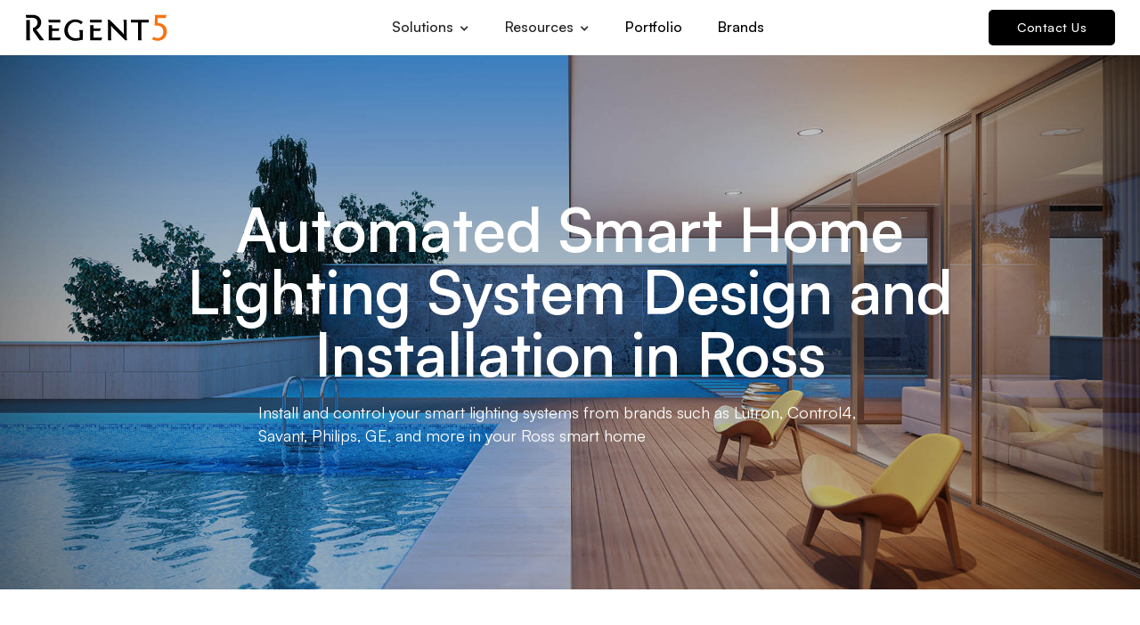

--- FILE ---
content_type: text/html
request_url: https://www.regent5.com/city-services/automated-smart-home-lighting-system-design-and-installation-in-ross
body_size: 8192
content:
<!DOCTYPE html><!-- Last Published: Thu Dec 04 2025 21:54:33 GMT+0000 (Coordinated Universal Time) --><html data-wf-domain="www.regent5.com" data-wf-page="65e4de165bceb05cc22f5b82" data-wf-site="5cf59d39c1709386871c0c69" data-wf-collection="65e4de165bceb05cc22f5c33" data-wf-item-slug="automated-smart-home-lighting-system-design-and-installation-in-ross"><head><meta charset="utf-8"/><title>Automated Smart Home Lighting System Design and Installation in Ross</title><meta content="Install and control your smart lighting systems from brands such as Lutron, Control4, Savant, Philips, GE, and more in your Ross smart home" name="description"/><meta content="width=device-width, initial-scale=1" name="viewport"/><link href="https://cdn.prod.website-files.com/5cf59d39c1709386871c0c69/css/regent5-39144d.webflow.shared.ffb216d8b.min.css" rel="stylesheet" type="text/css"/><link href="https://fonts.googleapis.com" rel="preconnect"/><link href="https://fonts.gstatic.com" rel="preconnect" crossorigin="anonymous"/><script src="https://ajax.googleapis.com/ajax/libs/webfont/1.6.26/webfont.js" type="text/javascript"></script><script type="text/javascript">WebFont.load({  google: {    families: ["Droid Sans:400,700","Montserrat:100,100italic,200,200italic,300,300italic,400,400italic,500,500italic,600,600italic,700,700italic,800,800italic,900,900italic","Vollkorn SC:regular,600,700,900","Volkhov:regular,italic,700,700italic","Della Respira:regular","Cinzel:regular,500,600,700,800,900","Marcellus:regular","Josefin Sans:100,200,300,regular,500,600,700,100italic,200italic,300italic,italic,500italic,600italic,700italic"]  }});</script><script type="text/javascript">!function(o,c){var n=c.documentElement,t=" w-mod-";n.className+=t+"js",("ontouchstart"in o||o.DocumentTouch&&c instanceof DocumentTouch)&&(n.className+=t+"touch")}(window,document);</script><link href="https://cdn.prod.website-files.com/5cf59d39c1709386871c0c69/5dff874ddcc8ad8f896c285b_favicon-32x32.png" rel="shortcut icon" type="image/x-icon"/><link href="https://cdn.prod.website-files.com/5cf59d39c1709386871c0c69/5dff8752e5da770aba7e3e55_512x512.png" rel="apple-touch-icon"/><script async="" src="https://www.googletagmanager.com/gtag/js?id=UA-110927134-1"></script><script type="text/javascript">window.dataLayer = window.dataLayer || [];function gtag(){dataLayer.push(arguments);}gtag('js', new Date());gtag('config', 'UA-110927134-1', {'anonymize_ip': false});</script><!-- Google Tag Manager -->
<script>(function(w,d,s,l,i){w[l]=w[l]||[];w[l].push({'gtm.start':
new Date().getTime(),event:'gtm.js'});var f=d.getElementsByTagName(s)[0],
j=d.createElement(s),dl=l!='dataLayer'?'&l='+l:'';j.async=true;j.src=
'https://www.googletagmanager.com/gtm.js?id='+i+dl;f.parentNode.insertBefore(j,f);
})(window,document,'script','dataLayer','GTM-KHLMJNX');</script>
<!-- End Google Tag Manager -->

<!-- Google tag (gtag.js) -->
<script async src="https://www.googletagmanager.com/gtag/js?id=G-XZZK34MRSD"></script>
<script>
  window.dataLayer = window.dataLayer || [];
  function gtag(){dataLayer.push(arguments);}
  gtag('js', new Date());

  gtag('config', 'G-XZZK34MRSD');
</script>
<meta name="format-detection" content="telephone=no"></head><body><div class="div-block-36"><div class="navbar-wrapper padding-bottom mbl"><div data-animation="default" data-collapse="medium" data-duration="400" data-easing="ease" data-easing2="ease" role="banner" class="navigation w-nav"><div class="navbar-row"><a href="/" class="brand w-nav-brand"><img width="160" loading="lazy" alt="" src="https://cdn.prod.website-files.com/5cf59d39c1709386871c0c69/631a0a26e75a4f4929cf5933_Logo%20Black%20Name%20only.svg" class="logo-image"/></a><nav role="navigation" class="nav-menu-new w-nav-menu"><div class="nav-link-wrapper"><div data-delay="100" data-hover="true" class="drop-nav-link w-dropdown"><div class="dropdown-toggle-new w-dropdown-toggle"><div>Solutions</div><div class="icon-new w-icon-dropdown-toggle"></div></div><nav class="fulldwith-dropdown-list w-dropdown-list"><div class="div-block-30"><div class="navigation-wrapper"><div class="small-menu-wrapper last"><a id="audio-video" href="/electrical-services" class="dropdown-link w-dropdown-link">Electrical &amp; Engineering</a><a id="security-and-surveillance" href="/energy-management" class="dropdown-link w-dropdown-link">Energy Management<br/></a><a id="automation" href="/smart-home-automation" class="dropdown-link w-dropdown-link">Automation</a><a id="lights-and-shades" href="/automated-lighting-and-shades" class="dropdown-link w-dropdown-link">Lighting and Shades</a><a id="security-and-surveillance" href="/audio-video-home-theater" class="dropdown-link w-dropdown-link">Audio Video<br/></a><a id="it-services" href="/regent5-it-services" class="dropdown-link w-dropdown-link">IT &amp; Cybersecurity</a><a id="IT-Services" href="/security-and-video-surveillance" class="dropdown-link w-dropdown-link">Security</a></div></div><div class="nav-image"><img sizes="100vw" srcset="https://cdn.prod.website-files.com/5cf59d39c1709386871c0c69/65b31060a798efce34ac05c3_solutions-for-home-automation-p-500.jpg 500w, https://cdn.prod.website-files.com/5cf59d39c1709386871c0c69/65b31060a798efce34ac05c3_solutions-for-home-automation-p-800.jpg 800w, https://cdn.prod.website-files.com/5cf59d39c1709386871c0c69/65b31060a798efce34ac05c3_solutions-for-home-automation-p-1080.jpg 1080w, https://cdn.prod.website-files.com/5cf59d39c1709386871c0c69/65b31060a798efce34ac05c3_solutions-for-home-automation.jpg 1280w" alt="" src="https://cdn.prod.website-files.com/5cf59d39c1709386871c0c69/65b31060a798efce34ac05c3_solutions-for-home-automation.jpg" loading="lazy" class="_100-cover-img"/></div></div></nav></div><div data-delay="100" data-hover="true" class="drop-nav-link w-dropdown"><div class="dropdown-toggle-new w-dropdown-toggle"><div>Resources</div><div class="icon-new w-icon-dropdown-toggle"></div></div><nav class="fulldwith-dropdown-list w-dropdown-list"><div class="div-block-30"><div class="navigation-wrapper"><div class="small-menu-wrapper"><a id="automation" href="/resources/service-and-support" class="dropdown-link w-dropdown-link">Service and Support</a><a id="audio-video" href="/resources/san-francisco-bay-area-smart-home-automation-planing-guide" class="dropdown-link w-dropdown-link">Smart Home Planner</a><a id="it-services" href="/process" class="dropdown-link w-dropdown-link">Process</a><a id="lights-and-shades" href="/resources/home-owners" class="dropdown-link w-dropdown-link">Home Owners</a><a id="security-and-surveillance" href="/resources/business-owners" class="dropdown-link w-dropdown-link">Business Owners<br/></a></div><div class="small-menu-wrapper last"><a id="security-and-surveillance" href="/how-to-videos" class="dropdown-link w-dropdown-link">Tutorials</a><a id="IT-Services" href="/resources/builders-and-developers" class="dropdown-link w-dropdown-link">Builders and Developers</a><a id="IT-Services" href="/resources/architects-and-designers" class="dropdown-link w-dropdown-link">Architects and Designers</a><a id="IT-Services" href="/blog" class="dropdown-link w-dropdown-link">Regent5 Blog</a></div></div><div class="nav-image"><img sizes="100vw" srcset="https://cdn.prod.website-files.com/5cf59d39c1709386871c0c69/65b311109de42408a43adae9_DSCF5442%20(1)%20(1)-p-500.jpg 500w, https://cdn.prod.website-files.com/5cf59d39c1709386871c0c69/65b311109de42408a43adae9_DSCF5442%20(1)%20(1)-p-800.jpg 800w, https://cdn.prod.website-files.com/5cf59d39c1709386871c0c69/65b311109de42408a43adae9_DSCF5442%20(1)%20(1).jpg 1080w" alt="" src="https://cdn.prod.website-files.com/5cf59d39c1709386871c0c69/65b311109de42408a43adae9_DSCF5442%20(1)%20(1).jpg" loading="lazy" class="_100-cover-img"/></div></div></nav></div><a href="/resources/portfolio" class="nav-link-new w-nav-link">Portfolio</a><a href="/brands" class="nav-link-new w-nav-link">Brands</a></div><div class="nav-button-wrapper"><a href="/contact" class="nav-btn mbl w-button">Contact Us</a></div></nav><div class="nav-right-content"><div class="menu-button---black w-nav-button" data-ix="hamburger-animation-dark"><div class="top-black"></div><div class="mid-black"></div><div class="bottom-black"></div></div></div></div></div><div data-animation="default" data-collapse="medium" data-duration="400" data-easing="ease" data-easing2="ease" role="banner" class="navigation mbl w-nav"><div class="navbar-row"><a href="/" class="brand w-nav-brand"><img src="https://cdn.prod.website-files.com/5cf59d39c1709386871c0c69/631a0a26e75a4f4929cf5933_Logo%20Black%20Name%20only.svg" loading="lazy" width="160" alt="" class="logo-image"/></a><nav role="navigation" class="nav-menu-new mbl w-nav-menu"><div class="nav-link-wrapper"><div data-delay="100" data-hover="false" class="drop-nav-link mbl w-dropdown"><div class="dropdown-toggle-new w-dropdown-toggle"><div>Solutions</div><div class="icon-new w-icon-dropdown-toggle"></div></div><nav class="fulldwith-dropdown-list w-dropdown-list"><div class="div-block-30"><div class="navigation-wrapper"><div class="small-menu-wrapper last"><a href="/smart-home-automation" id="automation" class="dropdown-link w-dropdown-link">Automation</a><a href="/electrical-services" id="it-services" class="dropdown-link w-dropdown-link">Electrical</a><a href="/regent5-it-services" id="IT-Services" class="dropdown-link w-dropdown-link">IT &amp; Cybersecurity</a><a href="/automated-lighting-and-shades" id="lights-and-shades" class="dropdown-link w-dropdown-link">Lighting and Shades</a><a href="/audio-video-home-theater" id="audio-video" class="dropdown-link w-dropdown-link">Audio Video<!-- -->‍</a><a href="/energy-management" id="audio-video" class="dropdown-link w-dropdown-link">Energy Management</a><a href="/security-and-video-surveillance" id="security-and-surveillance" class="dropdown-link w-dropdown-link">Security<br/></a></div></div><div class="nav-image"><img src="https://cdn.prod.website-files.com/5cf59d39c1709386871c0c69/64c51a8f8bcb07f304c7c6f4_dorian.h87_Modern_Home_interior_sharp_smart_home_169_b469b1f2-2bc3-4570-bff2-5329352604d5.png" loading="lazy" sizes="100vw" srcset="https://cdn.prod.website-files.com/5cf59d39c1709386871c0c69/64c51a8f8bcb07f304c7c6f4_dorian.h87_Modern_Home_interior_sharp_smart_home_169_b469b1f2-2bc3-4570-bff2-5329352604d5-p-500.png 500w, https://cdn.prod.website-files.com/5cf59d39c1709386871c0c69/64c51a8f8bcb07f304c7c6f4_dorian.h87_Modern_Home_interior_sharp_smart_home_169_b469b1f2-2bc3-4570-bff2-5329352604d5-p-800.png 800w, https://cdn.prod.website-files.com/5cf59d39c1709386871c0c69/64c51a8f8bcb07f304c7c6f4_dorian.h87_Modern_Home_interior_sharp_smart_home_169_b469b1f2-2bc3-4570-bff2-5329352604d5.png 1024w" alt="" class="_100-cover-img"/></div></div></nav></div><div data-delay="100" data-hover="false" class="drop-nav-link mbl w-dropdown"><div class="dropdown-toggle-new w-dropdown-toggle"><div>Resources</div><div class="icon-new w-icon-dropdown-toggle"></div></div><nav class="fulldwith-dropdown-list w-dropdown-list"><div class="div-block-30"><div class="navigation-wrapper"><div class="small-menu-wrapper"><a href="/resources/service-and-support" id="automation" class="dropdown-link w-dropdown-link">Service and Support</a><a href="/resources/san-francisco-bay-area-smart-home-automation-planing-guide" id="audio-video" class="dropdown-link w-dropdown-link">Smart Home Planner</a><a href="/process" id="it-services" class="dropdown-link w-dropdown-link">Process</a><a href="/resources/home-owners" id="lights-and-shades" class="dropdown-link w-dropdown-link">Home Owners</a><a href="/resources/business-owners" id="security-and-surveillance" class="dropdown-link w-dropdown-link">Business Owners<br/></a></div><div class="small-menu-wrapper last"><a href="/how-to-videos" id="security-and-surveillance" class="dropdown-link w-dropdown-link">How to Videos<br/></a><a href="/resources/builders-and-developers" id="IT-Services" class="dropdown-link w-dropdown-link">Builders and Developers</a><a href="/resources/architects-and-designers" id="IT-Services" class="dropdown-link w-dropdown-link">Architects and Designers</a><a href="/blog" id="IT-Services" class="dropdown-link w-dropdown-link">Regent5 Blog</a></div></div><div class="nav-image"><img src="https://cdn.prod.website-files.com/5cf59d39c1709386871c0c69/64c51a8f8bcb07f304c7c6f4_dorian.h87_Modern_Home_interior_sharp_smart_home_169_b469b1f2-2bc3-4570-bff2-5329352604d5.png" loading="lazy" sizes="100vw" srcset="https://cdn.prod.website-files.com/5cf59d39c1709386871c0c69/64c51a8f8bcb07f304c7c6f4_dorian.h87_Modern_Home_interior_sharp_smart_home_169_b469b1f2-2bc3-4570-bff2-5329352604d5-p-500.png 500w, https://cdn.prod.website-files.com/5cf59d39c1709386871c0c69/64c51a8f8bcb07f304c7c6f4_dorian.h87_Modern_Home_interior_sharp_smart_home_169_b469b1f2-2bc3-4570-bff2-5329352604d5-p-800.png 800w, https://cdn.prod.website-files.com/5cf59d39c1709386871c0c69/64c51a8f8bcb07f304c7c6f4_dorian.h87_Modern_Home_interior_sharp_smart_home_169_b469b1f2-2bc3-4570-bff2-5329352604d5.png 1024w" alt="" class="_100-cover-img"/></div></div></nav></div><a href="/resources/portfolio" class="nav-link-new w-nav-link">Portfolio</a><a href="/brands" class="nav-link-new w-nav-link">Brands</a><a href="/contact" class="nav-link-new w-nav-link">Contact Us</a></div></nav><div class="nav-right-content"><div class="menu-button---black w-nav-button" data-ix="hamburger-animation-dark"><div class="top-black"></div><div class="mid-black"></div><div class="bottom-black"></div></div></div></div></div></div></div><div style="background-image:url(&quot;https://cdn.prod.website-files.com/5d2de9e499a69060663fe5d5/5fadb60cd9e5c4ae0bb37549_iStock-490656351.jpg&quot;)" class="hero-featured1"><div class="div-block-5"><div class="div-block"><p class="paragraph-white">Install and control your smart lighting systems from brands such as Lutron, Control4, Savant, Philips, GE, and more in your Ross smart home </p><h1 class="heading-white">Automated Smart Home Lighting System Design and Installation in Ross</h1></div></div></div><div class="right"><div class="section-container condition"><div class="columns-44 w-row"><div class="column-7-cop w-col w-col-6 w-col-medium-6"><div class="text-wrapper"><h2 class="heading-2">Control4 Automated Lighting Systems in Ross</h2><p class="paragraph-whitee">Install and control your automated Ketra smart lighting systems from brands such as Lutron, Control4, Savant, Philips, GE, and more in your smart home. As one of the top home automation systems, Control4 is compatible with all smart home systems in the Ross area. Control4 Lighting systems provide an intuitive addition to your Ross smart home. With a professional Control4 Lighting system installation in Ross, you&#x27;ll have no problem controlling the lights anywhere in your home from a single panel or smart phone app.
</p></div></div><div class="column-11-copy w-col w-col-6 w-col-medium-6"><div style="background-image:url(&quot;https://cdn.prod.website-files.com/5d2de9e499a69060663fe5d5/5f93111a0133580c7a63404e_iStock-1155484013.jpg&quot;)" class="clipping-mask"></div></div></div></div></div><div class="section-8"><div class="section-container condition"><div class="columns-19 w-row"><div class="column-10-copy w-col w-col-6"><div style="background-image:url(&quot;https://cdn.prod.website-files.com/5d2de9e499a69060663fe5d5/5f930c7b1202f637ea6703fb_iStock-488528872.jpg&quot;)" class="clipping-mask"></div></div><div class="column-4-co w-col w-col-6"><div class="text-wrapper"><h2 class="heading-2">Savant Smart Lighting Solutions and Service in Ross</h2><p class="paragraph-whitee">With the Savant A19 smart bulbs or Savant color light strips controlled by a Ketra smart lighting system, any color choice and lighting style is possible. Savant and Ketra smart lighting systems offer compatibility with many other smart home systems. You can install Lutron keypads around your home using RadioRa3 to ensure a compatible smart home experience in Ross. Savant lighting systems offer a whole home lighting system complete with their own Savant smart light bulbs or with Lutron Ketra intelligent lighting in Ross. Get a free Savant lighting consultation near me.</p></div></div></div></div></div><div class="right"><div class="section-container condition"><div class="columns-44 w-row"><div class="column-7-cop w-col w-col-6 w-col-medium-6"><div class="text-wrapper"><h2 class="heading-2">Z-Wave Lighting Contractors and Installation in Ross</h2><p class="paragraph-whitee">Professional installation lighting systems by certified Ross electricians. A Z-Wave system can give you a whole home lighting system that is versatile and works with many other systems from your other smart home brands like Ketra, Philips, GE, Savant, Lutron, and more. Z-Wave Products in Ross offer many lighting choices from in-wall dimmers and switches to simple plug-in or screw-in LED bulbs that are compatible with your automated smart home.</p></div></div><div class="column-11-copy w-col w-col-6 w-col-medium-6"><div style="background-image:url(&quot;https://cdn.prod.website-files.com/5d2de9e499a69060663fe5d5/5f92fec8eadf9182bed6db14_iStock-1208205959.jpg&quot;)" class="clipping-mask"></div></div></div></div></div><div class="section-8"><div class="section-container condition"><div class="columns-19 w-row"><div class="column-10-copy w-col w-col-6"><div style="background-image:url(&quot;https://cdn.prod.website-files.com/5d2de9e499a69060663fe5d5/5f92111ca6ace10f53bb241a_iStock-187227839.jpg&quot;)" class="clipping-mask"></div></div><div class="column-4-co w-col w-col-6"><div class="text-wrapper"><h2 class="heading-2">Lutron RadioRa2 Lighting Solutions in Ross</h2><p class="paragraph-whitee">Get a free Lutron consultation near me. Install a complete Savant smart home control system and program your Lutron keypads to be used with an app in any room of your home. Lutron RadioRa2 and Lutron RadioRa3 smart home lighting system installation in Ross. Program your keypads to be the control point of your entire smart home lighting system. Lutron’s lighting systems work with any Ross smart home automation systems and you can use Lutron Palladiom keypads to control your lights in any room. With a Lutron RadioRa3 smart home controller you can set up a perfect Ross smart home control system.</p></div></div></div></div></div><div class="right"><div class="section-container condition"><div class="columns-44 w-row"><div class="column-7-cop w-col w-col-6 w-col-medium-6"><div class="text-wrapper"><h2 class="heading-2">Lutron Homeworks and RadioRa3 Lighting Installation and Service in Ross</h2><p class="paragraph-whitee">With professional certified installation in Ross of a Lutron Homeworks system and lighting dimmers. Lutron Homeworks controlled Ketra lighting with intelligent programming and control in Ross. Program your Lutron Palladiom keypad and Sivoia QS smart shade series in your Ross smart home. The Lutron Homeworks smart control system brings elegant lighting systems to any Ross smart home. Savant and Lutron integration with Ketra Lighting, ICRealtime cameras, and Alarm.com monitoring services.</p></div></div><div class="column-11-copy w-col w-col-6 w-col-medium-6"><div style="background-image:url(&quot;https://cdn.prod.website-files.com/5d2de9e499a69060663fe5d5/5f921116014e5863f4e1ecba_iStock-1194077343.jpg&quot;)" class="clipping-mask"></div></div></div></div></div><div class="section-8"><div class="section-container condition w-condition-invisible"><div class="columns-19 w-row"><div class="column-10-copy w-col w-col-6"><div style="background-image:none" class="clipping-mask"></div></div><div class="column-4-co w-col w-col-6"><div class="text-wrapper"><h2 class="heading-2 w-dyn-bind-empty"></h2><p class="paragraph-whitee w-dyn-bind-empty"></p></div></div></div></div></div><div class="right"><div class="section-container condition w-condition-invisible"><div class="columns-44 w-row"><div class="column-7-cop w-col w-col-6 w-col-medium-6"><div class="text-wrapper"><h2 class="heading-2 w-dyn-bind-empty"></h2><p class="paragraph-whitee w-dyn-bind-empty"></p></div></div><div class="column-11-copy w-col w-col-6 w-col-medium-6"><div style="background-image:none" class="clipping-mask"></div></div></div></div></div><div class="section-testimonials"><h1 class="heading-2">Testimonials</h1><div class="collection-list-wrapper w-dyn-list"><div role="list" class="w-dyn-items"><div role="listitem" class="collection-item-2 w-dyn-item"><div class="testimonial-item"><p class="quote-text-2">Amazing service. Did our entire AV system and a home network without a hitch. What I love most about Regent5 is they doesn&#x27;t try to sell you more than what you need. Tailors the system to fit your needs. Great service at a very reasonable price.</p><a href="https://www.yelp.com/biz/regent5-san-mateo" target="_blank" class="testimonials-link w-inline-block"><p class="name-2">Joe M. - Los Angeles</p></a></div></div><div role="listitem" class="collection-item-2 w-dyn-item"><div class="testimonial-item"><p class="quote-text-2">Had an excellent experience with the Regent5 chaps, transformed our home with easy to use smart home automation tech. </p><a href="https://goo.gl/maps/3skTo5NHRdFqPBGLA" target="_blank" class="testimonials-link w-inline-block"><p class="name-2">James B - Hillsborough</p></a></div></div><div role="listitem" class="collection-item-2 w-dyn-item"><div class="testimonial-item"><p class="quote-text-2">I can&#x27;t thank Regent5 enough for helping me with my small business IT needs. From my very first contact with them they have been such a great resource and necessity to keeping my online business platform running smoothly.</p><a href="https://www.yelp.com/biz/regent5-san-mateo" target="_blank" class="testimonials-link w-inline-block"><p class="name-2">Daisy O. - Hayward</p></a></div></div></div></div></div><div class="section-r5"><div class="form-contact"><div class="w-layout-vflex grid-contact-info"><div id="w-node-_617730cb-5555-dd09-8571-06f8364303fd-c22f5b82" class="w-layout-vflex contact-left"><div class="r5---mg-bottom-24px"><h1 class="heading-black-copy">Starting a project, or need help with planning one?</h1><p class="paragraph-black-left"><strong>Regent5</strong> now provides personalized smart home consultations, designed to kick-start your project swiftly and efficiently. Simply provide us with your contact information and a brief outline of your interests, and we will pair you with the ideal Savant installation consultant best suited to meet your needs.<a href="https://www.savant.com/support"><br/></a></p></div><div class="r5---mg-bottom-24px"><div class="w-layout-grid contact-info-grid tm"><img src="https://cdn.prod.website-files.com/5cf59d39c1709386871c0c69/5cfbca2e0e4785b83259bf72_Group%203.svg" id="w-node-_617730cb-5555-dd09-8571-06f836430409-c22f5b82" alt="" class="image-10"/><h3 id="w-node-_617730cb-5555-dd09-8571-06f83643040a-c22f5b82" class="contact-info-text">Regent5 Head Office<br/>and Experience Center</h3><div id="w-node-_617730cb-5555-dd09-8571-06f83643040e-c22f5b82" class="contact-info-spacer"></div><p id="w-node-_617730cb-5555-dd09-8571-06f83643040f-c22f5b82" class="contact-info-orange-text"><a href="https://www.google.com/maps/place/346+N+Ellsworth+Ave,+San+Mateo,+CA+94401/@37.5727278,-122.3308682,17z/data=!3m1!4b1!4m5!3m4!1s0x808f9dde56981081:0x1801019383e5e22!8m2!3d37.5727278!4d-122.3308682" target="_blank" class="link-6">1300 Industrial Rd, Ste #12<br/>San Carlos, CA 94070</a></p><div id="w-node-_617730cb-5555-dd09-8571-06f836430414-c22f5b82" class="show-map"><a href="https://www.google.com/maps/place/1300+Industrial+Rd+STE+12,+San+Carlos,+CA+94070/@37.5005471,-122.2485933,17z/data=!3m1!4b1!4m6!3m5!1s0x808fa2158f2b43dd:0xdbd34985971c48e0!8m2!3d37.5005471!4d-122.2464046!16s%2Fg%2F11gfp06_rb?entry=ttu" class="link-8">(click address to view map)</a></div><div id="w-node-_617730cb-5555-dd09-8571-06f836430417-c22f5b82" class="contact-info-spacer"></div><img src="https://cdn.prod.website-files.com/5cf59d39c1709386871c0c69/5cfbca2e982a7483a3edecd5_Fill%201.svg" id="w-node-_617730cb-5555-dd09-8571-06f836430418-c22f5b82" alt=""/><h3 id="w-node-_617730cb-5555-dd09-8571-06f836430419-c22f5b82" class="contact-info-text"><strong class="bold-text-3">(</strong>650<strong class="bold-text-2">)</strong> 242-5745</h3></div></div></div><div id="w-node-_617730cb-5555-dd09-8571-06f836430420-c22f5b82" class="w-form"><form id="email-form" name="email-form" data-name="Email Form" method="get" class="contact-form" data-wf-page-id="65e4de165bceb05cc22f5b82" data-wf-element-id="617730cb-5555-dd09-8571-06f836430421"><div id="w-node-_617730cb-5555-dd09-8571-06f836430422-c22f5b82" class="form-item"><input class="input w-input" maxlength="256" name="Name" data-name="Name" placeholder="First Name" type="text" id="Name" required=""/></div><div id="w-node-_617730cb-5555-dd09-8571-06f836430424-c22f5b82" class="form-item"><input class="input w-input" maxlength="256" name="Surname" data-name="Surname" placeholder="Last Name" type="text" id="Surname" required=""/></div><div id="w-node-_617730cb-5555-dd09-8571-06f836430426-c22f5b82" class="form-item"><input class="input w-input" maxlength="256" name="Contact-Email-3" data-name="Contact Email 3" placeholder="Contact Email" type="email" id="Contact-Email-3" required=""/></div><div id="w-node-_617730cb-5555-dd09-8571-06f836430428-c22f5b82" class="form-item"><input class="input w-input" maxlength="256" name="Contact-Number" data-name="Contact Number" placeholder="Contact Phone" type="tel" id="Contact-Number" required=""/></div><div id="w-node-_617730cb-5555-dd09-8571-06f83643042a-c22f5b82" class="form-item"><textarea id="Contact-Message-2" name="Contact-Message-2" maxlength="5000" data-name="Contact Message 2" placeholder="Describe Your Project" required="" class="input text-area w-input"></textarea></div><input type="submit" data-wait="Please wait..." id="w-node-_617730cb-5555-dd09-8571-06f83643042c-c22f5b82" class="nav-btn contact w-button" value="Submit Message"/><div id="w-node-_617730cb-5555-dd09-8571-06f83643042d-c22f5b82" class="w-form-formrecaptcha g-recaptcha g-recaptcha-error g-recaptcha-disabled g-recaptcha-invalid-key"></div></form><div class="form-success w-form-done"><div>Thank you! Your submission has been received!</div></div><div class="error w-form-fail"><div>Oops! Something went wrong while submitting the form.</div></div></div></div></div></div><div class="footer"><div class="_1440-container"><div class="columns-3 w-row"><div class="column-13 w-col w-col-5"><div class="div-block-29"><h2 class="heading-4">Let&#x27;s talk</h2><p class="paragraph margin-bottom-20">You&#x27;ll enjoy collaborating with us as partners.</p><a href="/contact" class="anti-button montserrat w-button">Get In Touch</a></div></div><div class="column-14 w-col w-col-7"><div class="w-row"><div class="w-col w-col-3"><a href="#" class="link-5">Solutions</a><a href="/smart-home-automation" class="small-link">Automation</a><a href="/audio-video-home-theater" class="small-link">Audio Video<br/></a><a href="/electrical-services" class="small-link">Electrical</a><a href="/automated-lighting-and-shades" class="small-link">Lighting &amp; Shades</a><a href="/energy-management" class="small-link">Energy Management</a><a href="/security-and-video-surveillance" class="small-link">Security &amp; Surveillance</a><a href="/regent5-it-services" class="small-link">IT &amp; Cybersecurity</a></div><div class="w-col w-col-3"><a href="#" class="link-5">Service</a><a href="/resources/service-and-support" class="small-link">Service and Support</a><a href="/remote-management-services" class="small-link">Remote Management</a></div><div class="w-col w-col-3"><a href="#" class="link-5">Resources</a><a href="/resources/san-francisco-bay-area-smart-home-automation-planing-guide" class="small-link">Smart Home Planner</a><a href="/resources/portfolio" class="small-link">Portfolio</a><a href="/resources/home-owners" class="small-link">Home Owners</a><a href="/resources/business-owners" class="small-link">Business Owners</a><a href="/resources/builders-and-developers" class="small-link">Builders &amp; Developers</a><a href="/resources/architects-and-designers" class="small-link">Architects &amp; Designers</a><a href="/how-to-videos" class="small-link">Tutorials</a><a href="/blog" class="small-link">Regent5 Blog</a></div><div class="w-col w-col-3"><a href="#" class="link-5">Company</a><a href="/brands" class="small-link">Brands</a><a href="/careers" class="small-link">Careers</a><a href="/contact" class="small-link">Contact</a><a href="/about" class="small-link">About</a></div></div></div></div><div class="div-block-7"><div class="columns-13 w-row"><div class="column-24 w-col w-col-11 w-col-stack"><a href="https://www.facebook.com/regent5llc/" target="_blank" class="link-block-2 w-inline-block"><img src="https://cdn.prod.website-files.com/5cf59d39c1709386871c0c69/5d07e2a617bf614046e3c903_Path%202.svg" alt="" class="image-12"/></a><a href="https://www.instagram.com/regent_5" target="_blank" class="link-block-2 w-inline-block"><img src="https://cdn.prod.website-files.com/5cf59d39c1709386871c0c69/5d07e2e62f4d70842cdb484d_Shape%202.svg" alt="" class="image-15"/></a><a href="https://www.houzz.com/professionals/home-automation-and-home-media/regent5-llc-pfvwus-pf~254335264" target="_blank" class="link-block-2 w-inline-block"><img src="https://cdn.prod.website-files.com/5cf59d39c1709386871c0c69/5dc159049a31abbe117177aa_houzz_logo%20(1).svg" alt="" class="image-30"/></a><a href="https://www.yelp.com/biz/regent5-san-mateo-2" target="_blank" class="link-block-2 w-inline-block"><img src="https://cdn.prod.website-files.com/5cf59d39c1709386871c0c69/5dc159819cf4716af7b7dab1_yelp.svg" alt="yelp" class="image-31"/></a></div><div class="column-18 w-col w-col-1 w-col-stack"><div class="empty-div"></div></div></div><div class="line-footer"></div></div><div class="columns-65 w-row"><div class="column-16 w-col w-col-6"><p class="caption">© 2024 Regent5, LLC. CSLB C10 &amp; C7 License 1033103. <br/><br/>Areas Served Atherton, Menlo Park, Palo Alto, Los Altos, Los Altos Hills, Hillsborough, Burlingame, San Mateo, Woodside, Portola Valley, San Jose, Saratoga, Cupertino, Campbell, Los Gatos, Carmel, Pebble Beach, San Francisco, Tiburon, Napa, Sonoma.<br/></p></div><div class="column-15 w-col w-col-6"><a href="/services-and-cities" class="small-link thin">Service Areas</a></div></div></div></div><script src="https://d3e54v103j8qbb.cloudfront.net/js/jquery-3.5.1.min.dc5e7f18c8.js?site=5cf59d39c1709386871c0c69" type="text/javascript" integrity="sha256-9/aliU8dGd2tb6OSsuzixeV4y/faTqgFtohetphbbj0=" crossorigin="anonymous"></script><script src="https://cdn.prod.website-files.com/5cf59d39c1709386871c0c69/js/webflow.schunk.36b8fb49256177c8.js" type="text/javascript"></script><script src="https://cdn.prod.website-files.com/5cf59d39c1709386871c0c69/js/webflow.schunk.6b9c693d37e45b1f.js" type="text/javascript"></script><script src="https://cdn.prod.website-files.com/5cf59d39c1709386871c0c69/js/webflow.schunk.b4435221be879eb3.js" type="text/javascript"></script><script src="https://cdn.prod.website-files.com/5cf59d39c1709386871c0c69/js/webflow.201553ad.e15760983d39dc5a.js" type="text/javascript"></script><!-- Google Tag Manager (noscript) -->
<noscript><iframe src="https://www.googletagmanager.com/ns.html?id=GTM-KHLMJNX"
height="0" width="0" style="display:none;visibility:hidden"></iframe></noscript>
<!-- End Google Tag Manager (noscript) -->

</body></html>

--- FILE ---
content_type: text/css
request_url: https://cdn.prod.website-files.com/5cf59d39c1709386871c0c69/css/regent5-39144d.webflow.shared.ffb216d8b.min.css
body_size: 57858
content:
html{-webkit-text-size-adjust:100%;-ms-text-size-adjust:100%;font-family:sans-serif}body{margin:0}article,aside,details,figcaption,figure,footer,header,hgroup,main,menu,nav,section,summary{display:block}audio,canvas,progress,video{vertical-align:baseline;display:inline-block}audio:not([controls]){height:0;display:none}[hidden],template{display:none}a{background-color:#0000}a:active,a:hover{outline:0}abbr[title]{border-bottom:1px dotted}b,strong{font-weight:700}dfn{font-style:italic}h1{margin:.67em 0;font-size:2em}mark{color:#000;background:#ff0}small{font-size:80%}sub,sup{vertical-align:baseline;font-size:75%;line-height:0;position:relative}sup{top:-.5em}sub{bottom:-.25em}img{border:0}svg:not(:root){overflow:hidden}hr{box-sizing:content-box;height:0}pre{overflow:auto}code,kbd,pre,samp{font-family:monospace;font-size:1em}button,input,optgroup,select,textarea{color:inherit;font:inherit;margin:0}button{overflow:visible}button,select{text-transform:none}button,html input[type=button],input[type=reset]{-webkit-appearance:button;cursor:pointer}button[disabled],html input[disabled]{cursor:default}button::-moz-focus-inner,input::-moz-focus-inner{border:0;padding:0}input{line-height:normal}input[type=checkbox],input[type=radio]{box-sizing:border-box;padding:0}input[type=number]::-webkit-inner-spin-button,input[type=number]::-webkit-outer-spin-button{height:auto}input[type=search]{-webkit-appearance:none}input[type=search]::-webkit-search-cancel-button,input[type=search]::-webkit-search-decoration{-webkit-appearance:none}legend{border:0;padding:0}textarea{overflow:auto}optgroup{font-weight:700}table{border-collapse:collapse;border-spacing:0}td,th{padding:0}@font-face{font-family:webflow-icons;src:url([data-uri])format("truetype");font-weight:400;font-style:normal}[class^=w-icon-],[class*=\ w-icon-]{speak:none;font-variant:normal;text-transform:none;-webkit-font-smoothing:antialiased;-moz-osx-font-smoothing:grayscale;font-style:normal;font-weight:400;line-height:1;font-family:webflow-icons!important}.w-icon-slider-right:before{content:""}.w-icon-slider-left:before{content:""}.w-icon-nav-menu:before{content:""}.w-icon-arrow-down:before,.w-icon-dropdown-toggle:before{content:""}.w-icon-file-upload-remove:before{content:""}.w-icon-file-upload-icon:before{content:""}*{box-sizing:border-box}html{height:100%}body{color:#333;background-color:#fff;min-height:100%;margin:0;font-family:Arial,sans-serif;font-size:14px;line-height:20px}img{vertical-align:middle;max-width:100%;display:inline-block}html.w-mod-touch *{background-attachment:scroll!important}.w-block{display:block}.w-inline-block{max-width:100%;display:inline-block}.w-clearfix:before,.w-clearfix:after{content:" ";grid-area:1/1/2/2;display:table}.w-clearfix:after{clear:both}.w-hidden{display:none}.w-button{color:#fff;line-height:inherit;cursor:pointer;background-color:#3898ec;border:0;border-radius:0;padding:9px 15px;text-decoration:none;display:inline-block}input.w-button{-webkit-appearance:button}html[data-w-dynpage] [data-w-cloak]{color:#0000!important}.w-code-block{margin:unset}pre.w-code-block code{all:inherit}.w-optimization{display:contents}.w-webflow-badge,.w-webflow-badge>img{box-sizing:unset;width:unset;height:unset;max-height:unset;max-width:unset;min-height:unset;min-width:unset;margin:unset;padding:unset;float:unset;clear:unset;border:unset;border-radius:unset;background:unset;background-image:unset;background-position:unset;background-size:unset;background-repeat:unset;background-origin:unset;background-clip:unset;background-attachment:unset;background-color:unset;box-shadow:unset;transform:unset;direction:unset;font-family:unset;font-weight:unset;color:unset;font-size:unset;line-height:unset;font-style:unset;font-variant:unset;text-align:unset;letter-spacing:unset;-webkit-text-decoration:unset;text-decoration:unset;text-indent:unset;text-transform:unset;list-style-type:unset;text-shadow:unset;vertical-align:unset;cursor:unset;white-space:unset;word-break:unset;word-spacing:unset;word-wrap:unset;transition:unset}.w-webflow-badge{white-space:nowrap;cursor:pointer;box-shadow:0 0 0 1px #0000001a,0 1px 3px #0000001a;visibility:visible!important;opacity:1!important;z-index:2147483647!important;color:#aaadb0!important;overflow:unset!important;background-color:#fff!important;border-radius:3px!important;width:auto!important;height:auto!important;margin:0!important;padding:6px!important;font-size:12px!important;line-height:14px!important;text-decoration:none!important;display:inline-block!important;position:fixed!important;inset:auto 12px 12px auto!important;transform:none!important}.w-webflow-badge>img{position:unset;visibility:unset!important;opacity:1!important;vertical-align:middle!important;display:inline-block!important}h1,h2,h3,h4,h5,h6{margin-bottom:10px;font-weight:700}h1{margin-top:20px;font-size:38px;line-height:44px}h2{margin-top:20px;font-size:32px;line-height:36px}h3{margin-top:20px;font-size:24px;line-height:30px}h4{margin-top:10px;font-size:18px;line-height:24px}h5{margin-top:10px;font-size:14px;line-height:20px}h6{margin-top:10px;font-size:12px;line-height:18px}p{margin-top:0;margin-bottom:10px}blockquote{border-left:5px solid #e2e2e2;margin:0 0 10px;padding:10px 20px;font-size:18px;line-height:22px}figure{margin:0 0 10px}figcaption{text-align:center;margin-top:5px}ul,ol{margin-top:0;margin-bottom:10px;padding-left:40px}.w-list-unstyled{padding-left:0;list-style:none}.w-embed:before,.w-embed:after{content:" ";grid-area:1/1/2/2;display:table}.w-embed:after{clear:both}.w-video{width:100%;padding:0;position:relative}.w-video iframe,.w-video object,.w-video embed{border:none;width:100%;height:100%;position:absolute;top:0;left:0}fieldset{border:0;margin:0;padding:0}button,[type=button],[type=reset]{cursor:pointer;-webkit-appearance:button;border:0}.w-form{margin:0 0 15px}.w-form-done{text-align:center;background-color:#ddd;padding:20px;display:none}.w-form-fail{background-color:#ffdede;margin-top:10px;padding:10px;display:none}label{margin-bottom:5px;font-weight:700;display:block}.w-input,.w-select{color:#333;vertical-align:middle;background-color:#fff;border:1px solid #ccc;width:100%;height:38px;margin-bottom:10px;padding:8px 12px;font-size:14px;line-height:1.42857;display:block}.w-input::placeholder,.w-select::placeholder{color:#999}.w-input:focus,.w-select:focus{border-color:#3898ec;outline:0}.w-input[disabled],.w-select[disabled],.w-input[readonly],.w-select[readonly],fieldset[disabled] .w-input,fieldset[disabled] .w-select{cursor:not-allowed}.w-input[disabled]:not(.w-input-disabled),.w-select[disabled]:not(.w-input-disabled),.w-input[readonly],.w-select[readonly],fieldset[disabled]:not(.w-input-disabled) .w-input,fieldset[disabled]:not(.w-input-disabled) .w-select{background-color:#eee}textarea.w-input,textarea.w-select{height:auto}.w-select{background-color:#f3f3f3}.w-select[multiple]{height:auto}.w-form-label{cursor:pointer;margin-bottom:0;font-weight:400;display:inline-block}.w-radio{margin-bottom:5px;padding-left:20px;display:block}.w-radio:before,.w-radio:after{content:" ";grid-area:1/1/2/2;display:table}.w-radio:after{clear:both}.w-radio-input{float:left;margin:3px 0 0 -20px;line-height:normal}.w-file-upload{margin-bottom:10px;display:block}.w-file-upload-input{opacity:0;z-index:-100;width:.1px;height:.1px;position:absolute;overflow:hidden}.w-file-upload-default,.w-file-upload-uploading,.w-file-upload-success{color:#333;display:inline-block}.w-file-upload-error{margin-top:10px;display:block}.w-file-upload-default.w-hidden,.w-file-upload-uploading.w-hidden,.w-file-upload-error.w-hidden,.w-file-upload-success.w-hidden{display:none}.w-file-upload-uploading-btn{cursor:pointer;background-color:#fafafa;border:1px solid #ccc;margin:0;padding:8px 12px;font-size:14px;font-weight:400;display:flex}.w-file-upload-file{background-color:#fafafa;border:1px solid #ccc;flex-grow:1;justify-content:space-between;margin:0;padding:8px 9px 8px 11px;display:flex}.w-file-upload-file-name{font-size:14px;font-weight:400;display:block}.w-file-remove-link{cursor:pointer;width:auto;height:auto;margin-top:3px;margin-left:10px;padding:3px;display:block}.w-icon-file-upload-remove{margin:auto;font-size:10px}.w-file-upload-error-msg{color:#ea384c;padding:2px 0;display:inline-block}.w-file-upload-info{padding:0 12px;line-height:38px;display:inline-block}.w-file-upload-label{cursor:pointer;background-color:#fafafa;border:1px solid #ccc;margin:0;padding:8px 12px;font-size:14px;font-weight:400;display:inline-block}.w-icon-file-upload-icon,.w-icon-file-upload-uploading{width:20px;margin-right:8px;display:inline-block}.w-icon-file-upload-uploading{height:20px}.w-container{max-width:940px;margin-left:auto;margin-right:auto}.w-container:before,.w-container:after{content:" ";grid-area:1/1/2/2;display:table}.w-container:after{clear:both}.w-container .w-row{margin-left:-10px;margin-right:-10px}.w-row:before,.w-row:after{content:" ";grid-area:1/1/2/2;display:table}.w-row:after{clear:both}.w-row .w-row{margin-left:0;margin-right:0}.w-col{float:left;width:100%;min-height:1px;padding-left:10px;padding-right:10px;position:relative}.w-col .w-col{padding-left:0;padding-right:0}.w-col-1{width:8.33333%}.w-col-2{width:16.6667%}.w-col-3{width:25%}.w-col-4{width:33.3333%}.w-col-5{width:41.6667%}.w-col-6{width:50%}.w-col-7{width:58.3333%}.w-col-8{width:66.6667%}.w-col-9{width:75%}.w-col-10{width:83.3333%}.w-col-11{width:91.6667%}.w-col-12{width:100%}.w-hidden-main{display:none!important}@media screen and (max-width:991px){.w-container{max-width:728px}.w-hidden-main{display:inherit!important}.w-hidden-medium{display:none!important}.w-col-medium-1{width:8.33333%}.w-col-medium-2{width:16.6667%}.w-col-medium-3{width:25%}.w-col-medium-4{width:33.3333%}.w-col-medium-5{width:41.6667%}.w-col-medium-6{width:50%}.w-col-medium-7{width:58.3333%}.w-col-medium-8{width:66.6667%}.w-col-medium-9{width:75%}.w-col-medium-10{width:83.3333%}.w-col-medium-11{width:91.6667%}.w-col-medium-12{width:100%}.w-col-stack{width:100%;left:auto;right:auto}}@media screen and (max-width:767px){.w-hidden-main,.w-hidden-medium{display:inherit!important}.w-hidden-small{display:none!important}.w-row,.w-container .w-row{margin-left:0;margin-right:0}.w-col{width:100%;left:auto;right:auto}.w-col-small-1{width:8.33333%}.w-col-small-2{width:16.6667%}.w-col-small-3{width:25%}.w-col-small-4{width:33.3333%}.w-col-small-5{width:41.6667%}.w-col-small-6{width:50%}.w-col-small-7{width:58.3333%}.w-col-small-8{width:66.6667%}.w-col-small-9{width:75%}.w-col-small-10{width:83.3333%}.w-col-small-11{width:91.6667%}.w-col-small-12{width:100%}}@media screen and (max-width:479px){.w-container{max-width:none}.w-hidden-main,.w-hidden-medium,.w-hidden-small{display:inherit!important}.w-hidden-tiny{display:none!important}.w-col{width:100%}.w-col-tiny-1{width:8.33333%}.w-col-tiny-2{width:16.6667%}.w-col-tiny-3{width:25%}.w-col-tiny-4{width:33.3333%}.w-col-tiny-5{width:41.6667%}.w-col-tiny-6{width:50%}.w-col-tiny-7{width:58.3333%}.w-col-tiny-8{width:66.6667%}.w-col-tiny-9{width:75%}.w-col-tiny-10{width:83.3333%}.w-col-tiny-11{width:91.6667%}.w-col-tiny-12{width:100%}}.w-widget{position:relative}.w-widget-map{width:100%;height:400px}.w-widget-map label{width:auto;display:inline}.w-widget-map img{max-width:inherit}.w-widget-map .gm-style-iw{text-align:center}.w-widget-map .gm-style-iw>button{display:none!important}.w-widget-twitter{overflow:hidden}.w-widget-twitter-count-shim{vertical-align:top;text-align:center;background:#fff;border:1px solid #758696;border-radius:3px;width:28px;height:20px;display:inline-block;position:relative}.w-widget-twitter-count-shim *{pointer-events:none;-webkit-user-select:none;user-select:none}.w-widget-twitter-count-shim .w-widget-twitter-count-inner{text-align:center;color:#999;font-family:serif;font-size:15px;line-height:12px;position:relative}.w-widget-twitter-count-shim .w-widget-twitter-count-clear{display:block;position:relative}.w-widget-twitter-count-shim.w--large{width:36px;height:28px}.w-widget-twitter-count-shim.w--large .w-widget-twitter-count-inner{font-size:18px;line-height:18px}.w-widget-twitter-count-shim:not(.w--vertical){margin-left:5px;margin-right:8px}.w-widget-twitter-count-shim:not(.w--vertical).w--large{margin-left:6px}.w-widget-twitter-count-shim:not(.w--vertical):before,.w-widget-twitter-count-shim:not(.w--vertical):after{content:" ";pointer-events:none;border:solid #0000;width:0;height:0;position:absolute;top:50%;left:0}.w-widget-twitter-count-shim:not(.w--vertical):before{border-width:4px;border-color:#75869600 #5d6c7b #75869600 #75869600;margin-top:-4px;margin-left:-9px}.w-widget-twitter-count-shim:not(.w--vertical).w--large:before{border-width:5px;margin-top:-5px;margin-left:-10px}.w-widget-twitter-count-shim:not(.w--vertical):after{border-width:4px;border-color:#fff0 #fff #fff0 #fff0;margin-top:-4px;margin-left:-8px}.w-widget-twitter-count-shim:not(.w--vertical).w--large:after{border-width:5px;margin-top:-5px;margin-left:-9px}.w-widget-twitter-count-shim.w--vertical{width:61px;height:33px;margin-bottom:8px}.w-widget-twitter-count-shim.w--vertical:before,.w-widget-twitter-count-shim.w--vertical:after{content:" ";pointer-events:none;border:solid #0000;width:0;height:0;position:absolute;top:100%;left:50%}.w-widget-twitter-count-shim.w--vertical:before{border-width:5px;border-color:#5d6c7b #75869600 #75869600;margin-left:-5px}.w-widget-twitter-count-shim.w--vertical:after{border-width:4px;border-color:#fff #fff0 #fff0;margin-left:-4px}.w-widget-twitter-count-shim.w--vertical .w-widget-twitter-count-inner{font-size:18px;line-height:22px}.w-widget-twitter-count-shim.w--vertical.w--large{width:76px}.w-background-video{color:#fff;height:500px;position:relative;overflow:hidden}.w-background-video>video{object-fit:cover;z-index:-100;background-position:50%;background-size:cover;width:100%;height:100%;margin:auto;position:absolute;inset:-100%}.w-background-video>video::-webkit-media-controls-start-playback-button{-webkit-appearance:none;display:none!important}.w-background-video--control{background-color:#0000;padding:0;position:absolute;bottom:1em;right:1em}.w-background-video--control>[hidden]{display:none!important}.w-slider{text-align:center;clear:both;-webkit-tap-highlight-color:#0000;tap-highlight-color:#0000;background:#ddd;height:300px;position:relative}.w-slider-mask{z-index:1;white-space:nowrap;height:100%;display:block;position:relative;left:0;right:0;overflow:hidden}.w-slide{vertical-align:top;white-space:normal;text-align:left;width:100%;height:100%;display:inline-block;position:relative}.w-slider-nav{z-index:2;text-align:center;-webkit-tap-highlight-color:#0000;tap-highlight-color:#0000;height:40px;margin:auto;padding-top:10px;position:absolute;inset:auto 0 0}.w-slider-nav.w-round>div{border-radius:100%}.w-slider-nav.w-num>div{font-size:inherit;line-height:inherit;width:auto;height:auto;padding:.2em .5em}.w-slider-nav.w-shadow>div{box-shadow:0 0 3px #3336}.w-slider-nav-invert{color:#fff}.w-slider-nav-invert>div{background-color:#2226}.w-slider-nav-invert>div.w-active{background-color:#222}.w-slider-dot{cursor:pointer;background-color:#fff6;width:1em;height:1em;margin:0 3px .5em;transition:background-color .1s,color .1s;display:inline-block;position:relative}.w-slider-dot.w-active{background-color:#fff}.w-slider-dot:focus{outline:none;box-shadow:0 0 0 2px #fff}.w-slider-dot:focus.w-active{box-shadow:none}.w-slider-arrow-left,.w-slider-arrow-right{cursor:pointer;color:#fff;-webkit-tap-highlight-color:#0000;tap-highlight-color:#0000;-webkit-user-select:none;user-select:none;width:80px;margin:auto;font-size:40px;position:absolute;inset:0;overflow:hidden}.w-slider-arrow-left [class^=w-icon-],.w-slider-arrow-right [class^=w-icon-],.w-slider-arrow-left [class*=\ w-icon-],.w-slider-arrow-right [class*=\ w-icon-]{position:absolute}.w-slider-arrow-left:focus,.w-slider-arrow-right:focus{outline:0}.w-slider-arrow-left{z-index:3;right:auto}.w-slider-arrow-right{z-index:4;left:auto}.w-icon-slider-left,.w-icon-slider-right{width:1em;height:1em;margin:auto;inset:0}.w-slider-aria-label{clip:rect(0 0 0 0);border:0;width:1px;height:1px;margin:-1px;padding:0;position:absolute;overflow:hidden}.w-slider-force-show{display:block!important}.w-dropdown{text-align:left;z-index:900;margin-left:auto;margin-right:auto;display:inline-block;position:relative}.w-dropdown-btn,.w-dropdown-toggle,.w-dropdown-link{vertical-align:top;color:#222;text-align:left;white-space:nowrap;margin-left:auto;margin-right:auto;padding:20px;text-decoration:none;position:relative}.w-dropdown-toggle{-webkit-user-select:none;user-select:none;cursor:pointer;padding-right:40px;display:inline-block}.w-dropdown-toggle:focus{outline:0}.w-icon-dropdown-toggle{width:1em;height:1em;margin:auto 20px auto auto;position:absolute;top:0;bottom:0;right:0}.w-dropdown-list{background:#ddd;min-width:100%;display:none;position:absolute}.w-dropdown-list.w--open{display:block}.w-dropdown-link{color:#222;padding:10px 20px;display:block}.w-dropdown-link.w--current{color:#0082f3}.w-dropdown-link:focus{outline:0}@media screen and (max-width:767px){.w-nav-brand{padding-left:10px}}.w-lightbox-backdrop{cursor:auto;letter-spacing:normal;text-indent:0;text-shadow:none;text-transform:none;visibility:visible;white-space:normal;word-break:normal;word-spacing:normal;word-wrap:normal;color:#fff;text-align:center;z-index:2000;opacity:0;-webkit-user-select:none;-moz-user-select:none;-webkit-tap-highlight-color:transparent;background:#000000e6;outline:0;font-family:Helvetica Neue,Helvetica,Ubuntu,Segoe UI,Verdana,sans-serif;font-size:17px;font-style:normal;font-weight:300;line-height:1.2;list-style:disc;position:fixed;inset:0;-webkit-transform:translate(0)}.w-lightbox-backdrop,.w-lightbox-container{-webkit-overflow-scrolling:touch;height:100%;overflow:auto}.w-lightbox-content{height:100vh;position:relative;overflow:hidden}.w-lightbox-view{opacity:0;width:100vw;height:100vh;position:absolute}.w-lightbox-view:before{content:"";height:100vh}.w-lightbox-group,.w-lightbox-group .w-lightbox-view,.w-lightbox-group .w-lightbox-view:before{height:86vh}.w-lightbox-frame,.w-lightbox-view:before{vertical-align:middle;display:inline-block}.w-lightbox-figure{margin:0;position:relative}.w-lightbox-group .w-lightbox-figure{cursor:pointer}.w-lightbox-img{width:auto;max-width:none;height:auto}.w-lightbox-image{float:none;max-width:100vw;max-height:100vh;display:block}.w-lightbox-group .w-lightbox-image{max-height:86vh}.w-lightbox-caption{text-align:left;text-overflow:ellipsis;white-space:nowrap;background:#0006;padding:.5em 1em;position:absolute;bottom:0;left:0;right:0;overflow:hidden}.w-lightbox-embed{width:100%;height:100%;position:absolute;inset:0}.w-lightbox-control{cursor:pointer;background-position:50%;background-repeat:no-repeat;background-size:24px;width:4em;transition:all .3s;position:absolute;top:0}.w-lightbox-left{background-image:url([data-uri]);display:none;bottom:0;left:0}.w-lightbox-right{background-image:url([data-uri]);display:none;bottom:0;right:0}.w-lightbox-close{background-image:url([data-uri]);background-size:18px;height:2.6em;right:0}.w-lightbox-strip{white-space:nowrap;padding:0 1vh;line-height:0;position:absolute;bottom:0;left:0;right:0;overflow:auto hidden}.w-lightbox-item{box-sizing:content-box;cursor:pointer;width:10vh;padding:2vh 1vh;display:inline-block;-webkit-transform:translate(0,0)}.w-lightbox-active{opacity:.3}.w-lightbox-thumbnail{background:#222;height:10vh;position:relative;overflow:hidden}.w-lightbox-thumbnail-image{position:absolute;top:0;left:0}.w-lightbox-thumbnail .w-lightbox-tall{width:100%;top:50%;transform:translateY(-50%)}.w-lightbox-thumbnail .w-lightbox-wide{height:100%;left:50%;transform:translate(-50%)}.w-lightbox-spinner{box-sizing:border-box;border:5px solid #0006;border-radius:50%;width:40px;height:40px;margin-top:-20px;margin-left:-20px;animation:.8s linear infinite spin;position:absolute;top:50%;left:50%}.w-lightbox-spinner:after{content:"";border:3px solid #0000;border-bottom-color:#fff;border-radius:50%;position:absolute;inset:-4px}.w-lightbox-hide{display:none}.w-lightbox-noscroll{overflow:hidden}@media (min-width:768px){.w-lightbox-content{height:96vh;margin-top:2vh}.w-lightbox-view,.w-lightbox-view:before{height:96vh}.w-lightbox-group,.w-lightbox-group .w-lightbox-view,.w-lightbox-group .w-lightbox-view:before{height:84vh}.w-lightbox-image{max-width:96vw;max-height:96vh}.w-lightbox-group .w-lightbox-image{max-width:82.3vw;max-height:84vh}.w-lightbox-left,.w-lightbox-right{opacity:.5;display:block}.w-lightbox-close{opacity:.8}.w-lightbox-control:hover{opacity:1}}.w-lightbox-inactive,.w-lightbox-inactive:hover{opacity:0}.w-richtext:before,.w-richtext:after{content:" ";grid-area:1/1/2/2;display:table}.w-richtext:after{clear:both}.w-richtext[contenteditable=true]:before,.w-richtext[contenteditable=true]:after{white-space:initial}.w-richtext ol,.w-richtext ul{overflow:hidden}.w-richtext .w-richtext-figure-selected.w-richtext-figure-type-video div:after,.w-richtext .w-richtext-figure-selected[data-rt-type=video] div:after,.w-richtext .w-richtext-figure-selected.w-richtext-figure-type-image div,.w-richtext .w-richtext-figure-selected[data-rt-type=image] div{outline:2px solid #2895f7}.w-richtext figure.w-richtext-figure-type-video>div:after,.w-richtext figure[data-rt-type=video]>div:after{content:"";display:none;position:absolute;inset:0}.w-richtext figure{max-width:60%;position:relative}.w-richtext figure>div:before{cursor:default!important}.w-richtext figure img{width:100%}.w-richtext figure figcaption.w-richtext-figcaption-placeholder{opacity:.6}.w-richtext figure div{color:#0000;font-size:0}.w-richtext figure.w-richtext-figure-type-image,.w-richtext figure[data-rt-type=image]{display:table}.w-richtext figure.w-richtext-figure-type-image>div,.w-richtext figure[data-rt-type=image]>div{display:inline-block}.w-richtext figure.w-richtext-figure-type-image>figcaption,.w-richtext figure[data-rt-type=image]>figcaption{caption-side:bottom;display:table-caption}.w-richtext figure.w-richtext-figure-type-video,.w-richtext figure[data-rt-type=video]{width:60%;height:0}.w-richtext figure.w-richtext-figure-type-video iframe,.w-richtext figure[data-rt-type=video] iframe{width:100%;height:100%;position:absolute;top:0;left:0}.w-richtext figure.w-richtext-figure-type-video>div,.w-richtext figure[data-rt-type=video]>div{width:100%}.w-richtext figure.w-richtext-align-center{clear:both;margin-left:auto;margin-right:auto}.w-richtext figure.w-richtext-align-center.w-richtext-figure-type-image>div,.w-richtext figure.w-richtext-align-center[data-rt-type=image]>div{max-width:100%}.w-richtext figure.w-richtext-align-normal{clear:both}.w-richtext figure.w-richtext-align-fullwidth{text-align:center;clear:both;width:100%;max-width:100%;margin-left:auto;margin-right:auto;display:block}.w-richtext figure.w-richtext-align-fullwidth>div{padding-bottom:inherit;display:inline-block}.w-richtext figure.w-richtext-align-fullwidth>figcaption{display:block}.w-richtext figure.w-richtext-align-floatleft{float:left;clear:none;margin-right:15px}.w-richtext figure.w-richtext-align-floatright{float:right;clear:none;margin-left:15px}.w-nav{z-index:1000;background:#ddd;position:relative}.w-nav:before,.w-nav:after{content:" ";grid-area:1/1/2/2;display:table}.w-nav:after{clear:both}.w-nav-brand{float:left;color:#333;text-decoration:none;position:relative}.w-nav-link{vertical-align:top;color:#222;text-align:left;margin-left:auto;margin-right:auto;padding:20px;text-decoration:none;display:inline-block;position:relative}.w-nav-link.w--current{color:#0082f3}.w-nav-menu{float:right;position:relative}[data-nav-menu-open]{text-align:center;background:#c8c8c8;min-width:200px;position:absolute;top:100%;left:0;right:0;overflow:visible;display:block!important}.w--nav-link-open{display:block;position:relative}.w-nav-overlay{width:100%;display:none;position:absolute;top:100%;left:0;right:0;overflow:hidden}.w-nav-overlay [data-nav-menu-open]{top:0}.w-nav[data-animation=over-left] .w-nav-overlay{width:auto}.w-nav[data-animation=over-left] .w-nav-overlay,.w-nav[data-animation=over-left] [data-nav-menu-open]{z-index:1;top:0;right:auto}.w-nav[data-animation=over-right] .w-nav-overlay{width:auto}.w-nav[data-animation=over-right] .w-nav-overlay,.w-nav[data-animation=over-right] [data-nav-menu-open]{z-index:1;top:0;left:auto}.w-nav-button{float:right;cursor:pointer;-webkit-tap-highlight-color:#0000;tap-highlight-color:#0000;-webkit-user-select:none;user-select:none;padding:18px;font-size:24px;display:none;position:relative}.w-nav-button:focus{outline:0}.w-nav-button.w--open{color:#fff;background-color:#c8c8c8}.w-nav[data-collapse=all] .w-nav-menu{display:none}.w-nav[data-collapse=all] .w-nav-button,.w--nav-dropdown-open,.w--nav-dropdown-toggle-open{display:block}.w--nav-dropdown-list-open{position:static}@media screen and (max-width:991px){.w-nav[data-collapse=medium] .w-nav-menu{display:none}.w-nav[data-collapse=medium] .w-nav-button{display:block}}@media screen and (max-width:767px){.w-nav[data-collapse=small] .w-nav-menu{display:none}.w-nav[data-collapse=small] .w-nav-button{display:block}.w-nav-brand{padding-left:10px}}@media screen and (max-width:479px){.w-nav[data-collapse=tiny] .w-nav-menu{display:none}.w-nav[data-collapse=tiny] .w-nav-button{display:block}}.w-tabs{position:relative}.w-tabs:before,.w-tabs:after{content:" ";grid-area:1/1/2/2;display:table}.w-tabs:after{clear:both}.w-tab-menu{position:relative}.w-tab-link{vertical-align:top;text-align:left;cursor:pointer;color:#222;background-color:#ddd;padding:9px 30px;text-decoration:none;display:inline-block;position:relative}.w-tab-link.w--current{background-color:#c8c8c8}.w-tab-link:focus{outline:0}.w-tab-content{display:block;position:relative;overflow:hidden}.w-tab-pane{display:none;position:relative}.w--tab-active{display:block}@media screen and (max-width:479px){.w-tab-link{display:block}}.w-ix-emptyfix:after{content:""}@keyframes spin{0%{transform:rotate(0)}to{transform:rotate(360deg)}}.w-dyn-empty{background-color:#ddd;padding:10px}.w-dyn-hide,.w-dyn-bind-empty,.w-condition-invisible{display:none!important}.wf-layout-layout{display:grid}@font-face{font-family:"Gt eesti pro display 2";src:url(https://cdn.prod.website-files.com/5cf59d39c1709386871c0c69/5e20ba3932bbcb208ff62c5e_GT-Eesti-Pro-Display-Light-2.ttf)format("truetype");font-weight:300;font-style:normal;font-display:auto}@font-face{font-family:"Gt eesti pro display 2";src:url(https://cdn.prod.website-files.com/5cf59d39c1709386871c0c69/5e20ba395ad86c20dd1f29cf_GT-Eesti-Pro-Display-Regular-2.ttf)format("truetype");font-weight:400;font-style:normal;font-display:auto}@font-face{font-family:"Gt eesti pro display 2";src:url(https://cdn.prod.website-files.com/5cf59d39c1709386871c0c69/5e20ba38ef29bc908cfca1b2_GT-Eesti-Pro-Display-Medium-2.ttf)format("truetype");font-weight:500;font-style:normal;font-display:auto}@font-face{font-family:Gt eesti pro display;src:url(https://cdn.prod.website-files.com/5cf59d39c1709386871c0c69/5e20ba3848539b27b888f87d_GT-Eesti-Pro-Display-Light.ttf)format("truetype"),url(https://cdn.prod.website-files.com/5cf59d39c1709386871c0c69/5e20ba386e02153a570188f6_GT-Eesti-Pro-Display-Light.otf)format("opentype");font-weight:300;font-style:normal;font-display:auto}@font-face{font-family:Gt eesti pro display;src:url(https://cdn.prod.website-files.com/5cf59d39c1709386871c0c69/5e20ba3932bbcb2329f62c5f_GT-Eesti-Pro-Display-Medium.ttf)format("truetype"),url(https://cdn.prod.website-files.com/5cf59d39c1709386871c0c69/5e20ba3932bbcb05a4f62c60_GT-Eesti-Pro-Display-Medium.otf)format("opentype");font-weight:500;font-style:normal;font-display:auto}@font-face{font-family:Gt eesti pro display;src:url(https://cdn.prod.website-files.com/5cf59d39c1709386871c0c69/5e20ba3a0cb6eec5f22d8e32_GT-Eesti-Pro-Display-Regular.ttf)format("truetype"),url(https://cdn.prod.website-files.com/5cf59d39c1709386871c0c69/5e20ba3948539b46e988f87e_GT-Eesti-Pro-Display-Regular.otf)format("opentype");font-weight:400;font-style:normal;font-display:auto}@font-face{font-family:Satoshi;src:url(https://cdn.prod.website-files.com/5cf59d39c1709386871c0c69/6525c6078de2d0ec354979ce_Satoshi-Regular.ttf)format("truetype");font-weight:400;font-style:normal;font-display:swap}@font-face{font-family:Satoshi;src:url(https://cdn.prod.website-files.com/5cf59d39c1709386871c0c69/6525c607821c8b5f6436eb51_Satoshi-Black.ttf)format("truetype");font-weight:900;font-style:normal;font-display:swap}@font-face{font-family:Satoshi;src:url(https://cdn.prod.website-files.com/5cf59d39c1709386871c0c69/6525c607a5ad08f7a3f81ff9_Satoshi-MediumItalic.ttf)format("truetype");font-weight:500;font-style:italic;font-display:swap}@font-face{font-family:Satoshi;src:url(https://cdn.prod.website-files.com/5cf59d39c1709386871c0c69/6525c6074e83a16f07db7727_Satoshi-BoldItalic.ttf)format("truetype");font-weight:700;font-style:italic;font-display:swap}@font-face{font-family:Satoshi;src:url(https://cdn.prod.website-files.com/5cf59d39c1709386871c0c69/6525c607ebef9fa133807479_Satoshi-Light.ttf)format("truetype");font-weight:300;font-style:normal;font-display:swap}@font-face{font-family:Satoshi;src:url(https://cdn.prod.website-files.com/5cf59d39c1709386871c0c69/6525c60762056c90e4c0a70c_Satoshi-Italic.ttf)format("truetype"),url(https://cdn.prod.website-files.com/5cf59d39c1709386871c0c69/6525c6072d96ab0a0f1e4faa_Satoshi-VariableItalic.ttf)format("truetype");font-weight:400;font-style:italic;font-display:swap}@font-face{font-family:Satoshi;src:url(https://cdn.prod.website-files.com/5cf59d39c1709386871c0c69/6525c607712ece3f8f9bab75_Satoshi-Medium.ttf)format("truetype");font-weight:500;font-style:normal;font-display:swap}@font-face{font-family:Satoshi Variable;src:url(https://cdn.prod.website-files.com/5cf59d39c1709386871c0c69/6525c6071ee3186b347c30ef_Satoshi-Variable.ttf)format("truetype");font-weight:300 900;font-style:normal;font-display:swap}@font-face{font-family:Satoshi;src:url(https://cdn.prod.website-files.com/5cf59d39c1709386871c0c69/6525c6076c698fdc23c98103_Satoshi-LightItalic.ttf)format("truetype");font-weight:300;font-style:italic;font-display:swap}@font-face{font-family:Satoshi;src:url(https://cdn.prod.website-files.com/5cf59d39c1709386871c0c69/6525c6074e83a16f07db77da_Satoshi-Bold.ttf)format("truetype");font-weight:700;font-style:normal;font-display:swap}@font-face{font-family:Satoshi;src:url(https://cdn.prod.website-files.com/5cf59d39c1709386871c0c69/6525c607c6d4a60d806ff1e1_Satoshi-BlackItalic.ttf)format("truetype");font-weight:900;font-style:italic;font-display:swap}@font-face{font-family:Gt eesti pro display trial;src:url(https://cdn.prod.website-files.com/5cf59d39c1709386871c0c69/5cf5a340c1709303861c2672_GT-Eesti-Pro-Display-Trial-Bold-Italic.otf)format("opentype"),url(https://cdn.prod.website-files.com/5cf59d39c1709386871c0c69/5cf5a341c17093aad81c2675_GT-Eesti-Pro-Display-Trial-UltraBold-Italic.otf)format("opentype");font-weight:700;font-style:italic;font-display:auto}@font-face{font-family:Gt eesti pro display trial;src:url(https://cdn.prod.website-files.com/5cf59d39c1709386871c0c69/5cf5a3405c5c34606ed0fa76_GT-Eesti-Pro-Display-Trial-Bold.otf)format("opentype"),url(https://cdn.prod.website-files.com/5cf59d39c1709386871c0c69/5cf5a3412751ef1e077c4d90_GT-Eesti-Pro-Display-Trial-UltraBold.otf)format("opentype");font-weight:700;font-style:normal;font-display:auto}@font-face{font-family:Gt eesti pro display trial;src:url(https://cdn.prod.website-files.com/5cf59d39c1709386871c0c69/5cf5a341c170931c641c2673_GT-Eesti-Pro-Display-Trial-Light-Italic.otf)format("opentype");font-weight:300;font-style:italic;font-display:auto}@font-face{font-family:Gt eesti pro text trial;src:url(https://cdn.prod.website-files.com/5cf59d39c1709386871c0c69/5cf5a341f65cfa291670205c_GT-Eesti-Pro-Text-Trial-Medium.otf)format("opentype");font-weight:500;font-style:normal;font-display:auto}@font-face{font-family:Gt eesti pro text trial;src:url(https://cdn.prod.website-files.com/5cf59d39c1709386871c0c69/5cf5a3411931d9c5b6e47ccd_GT-Eesti-Pro-Text-Trial-Medium-Italic.otf)format("opentype");font-weight:500;font-style:italic;font-display:auto}@font-face{font-family:Gt eesti pro text trial;src:url(https://cdn.prod.website-files.com/5cf59d39c1709386871c0c69/5cf5a3415b65b6a0089909ae_GT-Eesti-Pro-Text-Trial-Regular-Italic.otf)format("opentype");font-weight:400;font-style:italic;font-display:auto}@font-face{font-family:Gt eesti pro display trial;src:url(https://cdn.prod.website-files.com/5cf59d39c1709386871c0c69/5cf5a3412751effa7d7c4d8f_GT-Eesti-Pro-Display-Trial-Light.otf)format("opentype");font-weight:300;font-style:normal;font-display:auto}@font-face{font-family:Gt eesti pro text trial;src:url(https://cdn.prod.website-files.com/5cf59d39c1709386871c0c69/5cf5a3415c5c345c2bd0fa78_GT-Eesti-Pro-Text-Trial-Regular.otf)format("opentype");font-weight:400;font-style:normal;font-display:auto}@font-face{font-family:Gt eesti pro text trial;src:url(https://cdn.prod.website-files.com/5cf59d39c1709386871c0c69/5cf5a341f65cfa32d770205d_GT-Eesti-Pro-Text-Trial-Thin-Italic.otf)format("opentype");font-weight:100;font-style:italic;font-display:auto}@font-face{font-family:Gt eesti pro display trial;src:url(https://cdn.prod.website-files.com/5cf59d39c1709386871c0c69/5cf5a3411931d914e3e47cc9_GT-Eesti-Pro-Display-Trial-Medium-Italic.otf)format("opentype");font-weight:500;font-style:italic;font-display:auto}@font-face{font-family:Gt eesti pro display trial;src:url(https://cdn.prod.website-files.com/5cf59d39c1709386871c0c69/5cf5a3415c5c34368dd0fa77_GT-Eesti-Pro-Display-Trial-Regular-Italic.otf)format("opentype");font-weight:400;font-style:italic;font-display:auto}@font-face{font-family:Gt eesti pro text trial;src:url(https://cdn.prod.website-files.com/5cf59d39c1709386871c0c69/5cf5a3411931d9b7fbe47cce_GT-Eesti-Pro-Text-Trial-Thin.otf)format("opentype");font-weight:100;font-style:normal;font-display:auto}@font-face{font-family:Gt eesti pro display trial;src:url(https://cdn.prod.website-files.com/5cf59d39c1709386871c0c69/5cf5a3415b65b60e0b9909ab_GT-Eesti-Pro-Display-Trial-Medium.otf)format("opentype");font-weight:500;font-style:normal;font-display:auto}@font-face{font-family:Gt eesti pro display trial;src:url(https://cdn.prod.website-files.com/5cf59d39c1709386871c0c69/5cf5a341f65cfab692702059_GT-Eesti-Pro-Display-Trial-Regular.otf)format("opentype");font-weight:400;font-style:normal;font-display:auto}@font-face{font-family:Gt eesti pro display trial;src:url(https://cdn.prod.website-files.com/5cf59d39c1709386871c0c69/5cf5a3411931d92aa8e47cca_GT-Eesti-Pro-Display-Trial-Thin-Italic.otf)format("opentype");font-weight:100;font-style:italic;font-display:auto}@font-face{font-family:Gt eesti pro text trial;src:url(https://cdn.prod.website-files.com/5cf59d39c1709386871c0c69/5cf5a3412751ef6c697c4d91_GT-Eesti-Pro-Text-Trial-UltraLight-Italic.otf)format("opentype");font-weight:200;font-style:italic;font-display:auto}@font-face{font-family:Gt eesti pro text trial;src:url(https://cdn.prod.website-files.com/5cf59d39c1709386871c0c69/5cf5a3411931d93319e47ccf_GT-Eesti-Pro-Text-Trial-UltraLight.otf)format("opentype");font-weight:200;font-style:normal;font-display:auto}@font-face{font-family:Gt eesti pro display trial;src:url(https://cdn.prod.website-files.com/5cf59d39c1709386871c0c69/5cf5a341c17093d1561c2676_GT-Eesti-Pro-Display-Trial-UltraLight-Italic.otf)format("opentype");font-weight:200;font-style:italic;font-display:auto}@font-face{font-family:Gt eesti pro text trial;src:url(https://cdn.prod.website-files.com/5cf59d39c1709386871c0c69/5cf5a3415b65b67c639909ad_GT-Eesti-Pro-Text-Trial-Light.otf)format("opentype");font-weight:300;font-style:normal;font-display:auto}@font-face{font-family:Gt eesti pro display trial;src:url(https://cdn.prod.website-files.com/5cf59d39c1709386871c0c69/5cf5a341c1709340ab1c2674_GT-Eesti-Pro-Display-Trial-Thin.otf)format("opentype");font-weight:100;font-style:normal;font-display:auto}@font-face{font-family:Gt eesti pro display trial;src:url(https://cdn.prod.website-files.com/5cf59d39c1709386871c0c69/5cf5a3415b65b63ca69909ac_GT-Eesti-Pro-Display-Trial-UltraLight.otf)format("opentype");font-weight:200;font-style:normal;font-display:auto}@font-face{font-family:Gt eesti pro text trial;src:url(https://cdn.prod.website-files.com/5cf59d39c1709386871c0c69/5cf5a341f65cfa6ca770205a_GT-Eesti-Pro-Text-Trial-Bold-Italic.otf)format("opentype");font-weight:700;font-style:italic;font-display:auto}@font-face{font-family:Gt eesti pro text trial;src:url(https://cdn.prod.website-files.com/5cf59d39c1709386871c0c69/5cf5a3411931d93401e47ccc_GT-Eesti-Pro-Text-Trial-Light-Italic.otf)format("opentype");font-weight:300;font-style:italic;font-display:auto}@font-face{font-family:Gt eesti pro text trial;src:url(https://cdn.prod.website-files.com/5cf59d39c1709386871c0c69/5cf5a341c17093864e1c2677_GT-Eesti-Pro-Text-Trial-Bold.otf)format("opentype");font-weight:700;font-style:normal;font-display:auto}@font-face{font-family:Gt eesti pro text trial book;src:url(https://cdn.prod.website-files.com/5cf59d39c1709386871c0c69/5cf5a3411931d91a28e47ccb_GT-Eesti-Pro-Text-Trial-Book-Italic.otf)format("opentype");font-weight:400;font-style:italic;font-display:auto}@font-face{font-family:Gt eesti pro text trial book;src:url(https://cdn.prod.website-files.com/5cf59d39c1709386871c0c69/5cf5a341f65cfa671570205b_GT-Eesti-Pro-Text-Trial-Book.otf)format("opentype");font-weight:400;font-style:normal;font-display:auto}:root{--black:black;--regent5-orange:#f26d20;--white:white;--alley-component-library-neutral--off-white:#f4f4f6;--light-grey:#ccc;--alley-component-library-gray--900:#131316;--color-2:#9a9999;--alley-component-library-gray--100:#b2b3bd;--color:#08080887;--alley-component-library-blue--800:#6478f7;--alley-component-library-blue--900:#5167f6;--alley-component-library-blue--100:#eceefe;--alley-component-library-blue--700:#7788f8;--alley-component-library-gray--500:#5e606e;--alley-component-library-gray--700:#383942;--alley-component-library-gray--800:#26272c;--alley-component-library-neutral--black:black}.w-layout-grid{grid-row-gap:16px;grid-column-gap:16px;grid-template-rows:auto auto;grid-template-columns:1fr 1fr;grid-auto-columns:1fr;display:grid}.w-layout-vflex{flex-direction:column;align-items:flex-start;display:flex}.w-form-formrecaptcha{margin-bottom:8px}.w-layout-layout{grid-row-gap:20px;grid-column-gap:20px;grid-auto-columns:1fr;justify-content:center;padding:20px}.w-layout-cell{flex-direction:column;justify-content:flex-start;align-items:flex-start;display:flex}.w-pagination-wrapper{flex-wrap:wrap;justify-content:center;display:flex}.w-pagination-previous{color:#333;background-color:#fafafa;border:1px solid #ccc;border-radius:2px;margin-left:10px;margin-right:10px;padding:9px 20px;font-size:14px;display:block}.w-pagination-previous-icon{margin-right:4px}.w-pagination-next{color:#333;background-color:#fafafa;border:1px solid #ccc;border-radius:2px;margin-left:10px;margin-right:10px;padding:9px 20px;font-size:14px;display:block}.w-pagination-next-icon{margin-left:4px}.w-layout-blockcontainer{max-width:940px;margin-left:auto;margin-right:auto;display:block}.w-checkbox{margin-bottom:5px;padding-left:20px;display:block}.w-checkbox:before{content:" ";grid-area:1/1/2/2;display:table}.w-checkbox:after{content:" ";clear:both;grid-area:1/1/2/2;display:table}.w-checkbox-input{float:left;margin:4px 0 0 -20px;line-height:normal}.w-checkbox-input--inputType-custom{border:1px solid #ccc;border-radius:2px;width:12px;height:12px}.w-checkbox-input--inputType-custom.w--redirected-checked{background-color:#3898ec;background-image:url(https://d3e54v103j8qbb.cloudfront.net/static/custom-checkbox-checkmark.589d534424.svg);background-position:50%;background-repeat:no-repeat;background-size:cover;border-color:#3898ec}.w-checkbox-input--inputType-custom.w--redirected-focus{box-shadow:0 0 3px 1px #3898ec}.w-embed-youtubevideo{background-image:url(https://d3e54v103j8qbb.cloudfront.net/static/youtube-placeholder.2b05e7d68d.svg);background-position:50%;background-size:cover;width:100%;padding-bottom:0;padding-left:0;padding-right:0;position:relative}.w-embed-youtubevideo:empty{min-height:75px;padding-bottom:56.25%}@media screen and (max-width:991px){.w-layout-blockcontainer{max-width:728px}}@media screen and (max-width:767px){.w-layout-blockcontainer{max-width:none}}body{color:#333;font-family:Arial,Helvetica Neue,Helvetica,sans-serif;font-size:14px;line-height:20px}h3{margin-top:0;font-size:24px;font-weight:700;line-height:30px}.image{background-image:url(https://cdn.prod.website-files.com/5cf59d39c1709386871c0c69/65b730f9a2664d16454d1c64_it-staff-2.jpg);background-size:auto;background-attachment:scroll;flex:0 auto;min-width:auto;max-width:none;height:auto;max-height:none;display:block;position:static}.nav-link-black{color:var(--black);letter-spacing:1px;font-family:Gt eesti pro display trial,sans-serif;font-size:18px;font-weight:300;text-decoration:none}.nav-link-black:hover{color:#f26d20}.nav-link-black:active{color:#00000080}.nav-link-black.w--current{color:var(--regent5-orange)}.heading-white{color:#fff;text-align:center;white-space:normal;object-fit:fill;width:100%;min-width:auto;max-width:1000px;margin-top:0;margin-bottom:10px;padding-top:0;padding-left:0;padding-right:0;font-family:Satoshi Variable,sans-serif;font-size:68px;font-weight:600;line-height:70px;text-decoration:none;position:static}.heading-white.align-left{text-align:left;margin-bottom:20px;font-family:Satoshi Variable,sans-serif;font-size:28px;font-weight:400}.paragraph-white{color:#fff;text-align:left;width:auto;min-width:290px;max-width:700px;margin-top:0;margin-bottom:0;padding-top:8px;padding-bottom:0;font-family:Satoshi Variable,sans-serif;font-size:18px;font-weight:400;line-height:26px}.paragraph-white.align-left{text-align:left;max-width:50vw;margin-bottom:20px;padding-left:0;font-family:Satoshi Variable,sans-serif;font-size:20px;font-weight:400;line-height:28px}.paragraph-white.align-left.new-header-block{object-fit:fill;max-width:100vw;font-size:20px;font-weight:300}.paragraph-white.black{color:#000}.paragraph-white.black.centered{font-family:Gt eesti pro display trial,sans-serif;font-weight:300}.paragraph-white.black.centered.max{max-width:900px}.paragraph-white.centered{text-align:center;min-width:auto;max-width:none;font-family:Gt eesti pro display,sans-serif;font-weight:300}.paragraph-white.centered.skinny{max-width:800px}.paragraph-white.bm{margin-bottom:20px}.paragraph-white.center-algiment{text-align:center;font-family:Satoshi Variable,sans-serif;font-weight:300;line-height:160%}.div-block{z-index:10;background-color:#0000;flex-flow:column-reverse wrap;flex:1;place-content:center;align-items:center;width:100%;max-width:1440px;height:auto;margin-top:0%;padding:0% 5% 0;display:flex;position:relative;inset:0% 0 0;overflow:visible}.heading-2{width:auto;min-width:200px;margin-top:20px;margin-bottom:20px;font-family:Gt eesti pro display,sans-serif;font-size:30px;font-weight:400;line-height:40px;display:block}.heading-2.center{text-align:center}.heading-2.center.normal-weight{font-weight:400}.heading-2.white{color:#fff}.heading-2.white.centered{text-align:center;font-weight:400}.heading-2.white.centered.light-weight,.heading-2.white.light-weight{font-weight:300}.paragraph-whitee{color:#535353;flex-direction:column;justify-content:flex-start;align-items:flex-start;width:100%;min-width:auto;max-width:none;margin-top:0;margin-bottom:24px;font-family:Gt eesti pro display,sans-serif;font-size:18px;font-weight:400;line-height:28px;display:flex}.paragraph-whitee.left{text-align:left;align-items:flex-start}.paragraph-whitee.justify{text-align:justify;font-weight:300}.column-3{flex-direction:column;justify-content:center;height:650px;padding-left:5%;padding-right:5%;display:flex}.text-wrapper{max-width:500px;margin-left:0;margin-right:0%;padding-left:0}.column-4{opacity:1;background-color:#0000;flex-direction:column;justify-content:center;height:650px;margin-top:0;padding-left:5%;padding-right:5%;display:flex}.column-5{border-radius:0;flex-direction:column;justify-content:center;height:650px;padding-left:0;padding-right:0;display:flex}.image-3{height:auto;padding-top:20px}.column-6{background-image:url(https://cdn.prod.website-files.com/5cf59d39c1709386871c0c69/5cf65f47b1bedbd9d5952f1a_photo%202.png);background-position:50%;background-repeat:no-repeat;background-size:cover;height:650px;margin-top:0}.column-6.picture-fade-in{background-image:none;padding-left:0;padding-right:0}.column-7{flex-direction:column;justify-content:center;height:650px;padding-left:5%;padding-right:5%;display:flex}.image-4{padding-top:20px}.column-8,.column-10,.column-12{border-radius:0;flex-direction:column;justify-content:center;height:650px;padding-left:0;padding-right:0;display:flex}.column-9,.column-11{height:650px;margin-top:0;padding-left:0;padding-right:0}.footer{background-color:#070707;justify-content:center;width:auto;display:flex}.heading-4{color:#fff;text-align:left;margin-top:0;margin-bottom:0;font-family:Gt eesti pro display,sans-serif;font-size:38px;font-weight:500}.paragraph{color:#868686;text-align:left;margin-top:20px;font-family:Gt eesti pro text trial,sans-serif;font-size:18px;font-weight:300}.paragraph.margin-bottom-20{margin-bottom:30px;font-family:Satoshi Variable,sans-serif;font-weight:500}.button{color:var(--white);text-align:center;background-color:#f7730f;border-style:none;border-width:0;border-radius:25px;flex-direction:row;justify-content:center;align-items:center;min-width:120px;max-width:250px;height:50px;padding:16px 10px 15px;font-family:Gt eesti pro display trial,sans-serif;font-size:18px;font-weight:300;line-height:20px;display:inline-block}.button:hover{background-color:#dd6119}.button.montserrat{text-transform:none;max-width:400px;padding-top:18px;padding-left:60px;padding-right:60px;font-family:"Gt eesti pro display 2",sans-serif;line-height:14px}.column-13{flex-direction:column;align-items:flex-start;padding-top:0;padding-left:20px;display:flex;position:static}.column-14{margin-top:0;padding-top:0;padding-left:0;padding-right:20px;position:static}.caption{color:#fff;text-align:left;margin-top:0;margin-bottom:0;margin-right:20px;padding-top:40px;padding-bottom:10px;padding-left:0;font-family:Satoshi Variable,sans-serif;font-size:14px;font-weight:300;display:block}.column-15{text-align:right;justify-content:flex-end;margin-top:40px;padding-bottom:0;padding-right:20px;display:flex;position:static;overflow:visible}.column-16{margin-top:0;padding-left:20px;position:static}.image-9{opacity:1;padding-left:20px}.nav-link-white{color:#fff;letter-spacing:1px;padding-top:24px;font-family:Gt eesti pro display,sans-serif;font-size:18px;font-weight:400;display:inline-block}.nav-link-white:hover{color:#f26d20}.nav-link-white.w--current{opacity:1;color:var(--regent5-orange)}.body{text-align:left}.paragraph-black-2{color:#3d454d;width:auto;min-width:290px;max-width:620px;margin-top:10px;margin-bottom:0;font-family:Satoshi Variable,sans-serif;font-size:18px;font-weight:400;line-height:26px;text-decoration:none;display:inline-block}.paragraph-black-2.huge-font{max-width:800px;font-size:20px;line-height:160%}.paragraph-black-2.medium{min-width:auto;max-width:none;font-size:16px}.text-field-white{opacity:1;color:#000;background-color:#f3f3f3;border:1px #000;border-radius:25px;width:100%;min-width:500px;max-width:750px;height:50px;padding-left:20px;font-family:Gt eesti pro display,sans-serif;font-weight:300;display:block}.textarea{color:#000;background-color:#f3f3f3;border:0 solid #000;border-radius:25px;width:100%;min-width:500px;max-width:750px;min-height:120px;padding-top:15px;padding-left:20px;font-family:Gt eesti pro display,sans-serif;font-weight:300}.heading-5{color:#000;text-align:left;flex-flow:row-reverse;align-items:flex-start;margin-top:0;margin-bottom:0;font-family:Gt eesti pro display,sans-serif;font-size:26px;font-weight:300;line-height:28px;text-decoration:none;display:block}.heading-5.centered{text-align:center}.heading-5.centered.bold{background-color:#f26d2000;flex-flow:column;justify-content:center;align-items:center;font-family:"Gt eesti pro display 2",sans-serif;font-weight:400;display:block;position:sticky}.image-10{text-align:left;padding-left:10px;display:inline-block}.paragraph-black-left{text-align:left;width:auto;min-width:290px;max-width:none;margin-top:20px;margin-bottom:0;font-family:Satoshi Variable,sans-serif;font-size:20px;font-weight:400;line-height:28px;display:block}._1440-container{z-index:5;object-fit:fill;background-color:#0000;flex-direction:row;flex:0 auto;justify-content:flex-start;align-items:center;width:100%;max-width:1440px;height:auto;margin-left:auto;margin-right:auto;padding:100px 20px 100px 80px;display:block;position:relative;overflow:visible}._1440-container.nav{padding-top:0;padding-bottom:0}._1440-container.header-only{padding-top:50px;padding-bottom:50px}._1440-container.service-plans{grid-column-gap:16px;grid-row-gap:16px;object-fit:fill;grid-template-rows:auto auto;grid-template-columns:1fr 1fr;grid-auto-columns:1fr;padding-top:30px;display:block}._1440-container.bens-and-feats{padding-top:150px;padding-bottom:0}._1440-container.b-f{padding:50px 20px}._1440-container.center{flex-direction:column;justify-content:center;display:flex}._1440-container.reviews-container{padding-top:35px;padding-bottom:0}._1440-container.small-footer{padding-bottom:20px}.columns-3{margin-bottom:0;display:block}.form-contact{text-align:center;flex-direction:column;justify-content:flex-start;align-items:center;width:100%;max-width:1440px;margin-top:0;padding:0 5%;display:flex}.div-block-5{flex-direction:column;flex:0 auto;order:0;justify-content:center;align-self:center;align-items:center;width:100%;max-width:1440px;display:block}.body-2{grid-column-gap:16px;grid-row-gap:16px;grid-template-rows:auto auto;grid-template-columns:1fr 1fr;grid-auto-columns:1fr;display:block}.section-container{grid-column-gap:16px;grid-row-gap:16px;grid-template-rows:auto auto;grid-template-columns:1fr 1fr;grid-auto-columns:1fr;width:100%;max-width:1800px;margin-left:auto;margin-right:auto;display:block}.starting-section{direction:ltr;flex-direction:column;justify-content:center;align-items:center;margin-left:auto;margin-right:auto;display:flex}.left,.section-5,.section-6,.section-7{justify-content:center;display:flex}.section-8{flex-direction:column;justify-content:center;align-items:center;width:100%;display:flex}.section-8.center{flex-direction:column}.section-8.margin-top-100{margin-top:100px}.right,.section-10{justify-content:center;display:flex}.link-5{color:#fff;cursor:default;padding-top:20px;padding-bottom:20px;padding-left:20px;font-family:Satoshi Variable,sans-serif;font-size:18px;font-weight:500;text-decoration:none;display:flex}.line-footer{background-color:#313131;height:1px}.div-block-7{margin-left:0;margin-right:0}.column-18{justify-content:flex-end;align-items:center;display:block}.image-12,.image-14,.image-15{margin-left:0;margin-right:0}.our-partners{background-image:url(https://cdn.prod.website-files.com/5cf59d39c1709386871c0c69/601301af4c4d3d09cfe5259a_iStock-147205699.jpg);background-position:50%;background-size:cover;background-attachment:scroll;flex-direction:row;justify-content:center;align-items:stretch;max-width:none;height:100vh;padding-top:0;line-height:20px;display:flex;position:relative;top:0}.column-2-copy{height:750px;margin-top:-100px;padding-left:0;padding-right:0}.column-5-copy{border-radius:0;flex-direction:column;justify-content:center;height:650px;padding-left:0;padding-right:0;display:flex}.grid-title{color:#3d454d;text-align:center;justify-content:center;width:auto;min-width:auto;max-width:620px;margin-top:30px;margin-bottom:20px;padding-left:10px;font-family:Gt eesti pro display,sans-serif;font-size:22px;font-weight:400;line-height:26px;display:flex}.hero-big-security{background-image:linear-gradient(#00000080,#00000080),url(https://cdn.prod.website-files.com/5cf59d39c1709386871c0c69/674fa77a2c8c7606cb6b3f69_verkada%20security%20systems.jpg);background-position:0 0,100% 0;background-size:auto,cover;background-attachment:scroll,scroll;flex-direction:row;justify-content:center;align-items:stretch;max-width:none;height:100vh;padding-top:0;line-height:20px;display:flex;position:relative;top:0}.column-6-copy{height:650px;margin-top:0;padding-left:0;padding-right:0}.column-7-copy{flex-direction:column;justify-content:center;height:650px;padding-left:5%;padding-right:5%;display:flex}.hero-big-audio{background-image:linear-gradient(#00000080,#00000080),url(https://cdn.prod.website-files.com/5cf59d39c1709386871c0c69/65f10d884face3c66ff9eb83_home%20theater%20header%20main.jpg);background-position:0 0,0 0;background-size:auto,cover;background-attachment:scroll,scroll;flex-direction:row;justify-content:center;align-items:stretch;max-width:none;height:100vh;padding-top:0;padding-bottom:50px;line-height:20px;display:flex;position:relative;top:0}.column-10-copy{border-radius:0;flex-direction:column;justify-content:center;height:650px;padding-left:0;padding-right:0;display:flex}.column-4-co{flex-direction:column;justify-content:center;height:650px;margin-top:0;padding-left:5%;padding-right:5%;display:flex}.column-7-cop{flex-direction:column;justify-content:center;height:650px;padding-left:5%;padding-right:5%;display:flex}.column-11-copy{height:650px;margin-top:0;padding-left:0;padding-right:0}.heading-black-copy{width:100%;min-width:290px;max-width:100%;margin-top:0;margin-bottom:0;font-family:Satoshi Variable,sans-serif;font-size:40px;font-weight:400;line-height:70px}.button-copy{text-align:center;background-color:#f26d20;border-radius:25px;flex-direction:row;justify-content:center;align-items:center;width:100%;min-width:500px;max-width:750px;height:50px;margin-left:auto;margin-right:auto;padding:15px 30px;font-family:Satoshi Variable,sans-serif;font-weight:600;display:inline-block}.brand{width:auto;height:auto;margin-top:0;display:flex}.brand.w--current{margin-top:auto;margin-bottom:auto;display:flex}.gggg{flex-direction:column;justify-content:center;height:650px;margin-top:0;padding-left:5%;padding-right:5%;display:flex}.column-7-copyy{flex-direction:column;justify-content:center;height:650px;padding-left:5%;padding-right:5%;display:flex}.column-4-cop,.column-4-c{flex-direction:column;justify-content:center;height:650px;margin-top:0;padding-left:5%;padding-right:5%;display:flex}.column-24{text-align:left;left:0}.paragraph-black-2-cop{color:#3d454d;width:auto;min-width:290px;max-width:620px;margin-top:10px;margin-bottom:0;font-family:Gt eesti pro display trial,sans-serif;font-size:18px;font-weight:300;line-height:26px;display:inline-block}.paragraph-black-2-cop.grid-paragraph{min-width:auto;margin-bottom:0;margin-left:20px;margin-right:20px;font-family:Gt eesti pro display,sans-serif}.process-kv{background-color:#0000;background-image:url(https://cdn.prod.website-files.com/5cf59d39c1709386871c0c69/67e5bfd903ec5ca8b1ed27b6_ketra.jpg);background-position:100%;flex-direction:row;justify-content:center;align-items:stretch;max-width:none;height:100vh;padding-top:0;line-height:20px;display:flex;position:relative;top:0}.column-3-cop{flex-direction:column;justify-content:center;height:100vh;padding-left:5%;padding-right:5%;display:flex}.column-2-copy-cop{-webkit-text-fill-color:inherit;object-fit:fill;background-clip:border-box;justify-content:center;align-items:center;height:100vh;margin-top:0;display:block}.container-full-width{grid-column-gap:16px;grid-row-gap:16px;grid-template-rows:auto auto;grid-template-columns:1fr 1fr;grid-auto-columns:1fr;width:100%;display:block}.heading-2-wh{color:#fff;width:auto;min-width:200px;margin-top:20px;margin-bottom:20px;padding-right:0;font-family:Gt eesti pro display,sans-serif;font-size:30px;font-weight:500;display:block}.paragraph-white-left{color:#fff;width:100%;min-width:auto;max-width:none;margin-top:0;font-family:Gt eesti pro display,sans-serif;font-size:18px;font-weight:300;line-height:28px;position:static}.div-block-6-cop-copy,.div-block-6-cop-cop{grid-column-gap:16px;grid-row-gap:16px;grid-template-rows:auto auto;grid-template-columns:1fr 1fr;grid-auto-columns:1fr;width:100%;display:block}.bold-text{font-family:Droid Sans,sans-serif}.div-block-6-cop-cop-copy{grid-column-gap:16px;grid-row-gap:16px;grid-template-rows:auto auto;grid-template-columns:1fr 1fr;grid-auto-columns:1fr;width:100%;display:block}.section-3-copy{direction:ltr;justify-content:center;width:100%;display:flex;overflow:hidden}.slide{width:800px;max-width:100vw;height:630px;min-height:100px;margin-left:auto;margin-right:auto;position:static}.nav-container-black{z-index:-1;opacity:1;text-align:center;background-color:#fff;flex-direction:column;justify-content:center;width:100%;max-width:none;height:68px;margin-left:auto;margin-right:auto;display:flex;position:fixed;inset:0% 0% auto;box-shadow:0 10px 10px #0000001a}.nav-container-black.move-down{z-index:40;display:block;position:relative;top:-68px}.nav-container{background-color:#fff0;flex-direction:column;justify-content:flex-start;width:100%;max-width:none;height:68px;margin-left:auto;margin-right:auto;padding-left:20px;padding-right:20px;display:flex;position:relative;box-shadow:0 -10px 10px #0000}.clipping-mask{flex-flow:row;flex:0 auto;order:1;justify-content:center;align-self:center;align-items:center;width:100%;min-width:100%;height:100%;min-height:100%;display:block;position:static;overflow:hidden}.image-width{min-width:100%}.grid-container{border:1px solid #f3f3f3;border-radius:0;padding:50px 10px}.grid-container:hover{background-color:#0000}.grid-container.idea-gallery-container{border:0 #ebeef3;flex-direction:column;align-items:center;height:100%;padding:0;display:flex}.columns-13{align-items:center;display:flex}.small-link{color:#868686;text-align:left;justify-content:flex-start;padding-top:0;padding-bottom:10px;padding-left:20px;font-family:Satoshi Variable,sans-serif;font-size:16px;font-weight:500;text-decoration:none;display:flex}.small-link:hover{color:var(--white);text-decoration:underline}.small-link.w--current{color:var(--white);font-weight:500}.small-link.thin{font-weight:300}.text-block-white{color:#fff;letter-spacing:1px;font-family:Gt eesti pro display,sans-serif;font-size:18px;font-weight:400}.text-block-white:hover{color:var(--white)}.text-block-white.dark{color:#000}.icon-nav-white{color:#fff}.icon-nav-white.dark{color:#000}.dropdown-link{border:1px #000;padding-top:10px;padding-bottom:10px;padding-left:0;font-family:Satoshi Variable,sans-serif;font-size:18px}.dropdown-link:hover{color:#f26d20;background-color:#0000}.dropdown-link.w--current{color:var(--black)}.dropdown-list-white{background-color:#fff}.dropdown-list-white.w--open{border-radius:0;width:1279px;margin-top:0;margin-left:auto;margin-right:auto;left:-116%;box-shadow:0 0 20px #0000001a}.dropdown-toggle{color:#000}.progress-bar{background-color:#0000;width:10px;height:375vh;margin-top:75vh;margin-bottom:0;margin-left:50%;position:absolute;inset:auto 0%;transform:translate(-5px)}.progress-bar-dot{background-color:#fff;border:0 solid #fff;border-radius:5px;width:10px;height:10px;margin-top:0;margin-left:0;position:relative}.div-block-14{background-color:#fff;width:2px;height:65vh;margin-top:10px;margin-left:4px;position:relative}.div-block-15{background-color:#fff;width:2px;height:95vh;margin-top:10px;margin-left:4px;position:relative}.div-block-16{background-color:#fff;width:2px;height:96vh;margin-top:10px;margin-left:4px;position:relative}.slider-3{background-color:#fff;justify-content:center;width:100%;height:630px;display:flex}.slide-nav-3{opacity:0;margin-bottom:20px}.image-27{float:none;clear:none;margin:0;display:block;position:static;bottom:0;right:0;transform:rotate(180deg)}.image-28{position:static;top:0;left:0}.quote-container{z-index:-1;float:right;clear:right;order:1;align-self:flex-end;margin-left:auto;margin-right:0;position:absolute;inset:auto 0% 0% auto}.quote-cantainer-left{z-index:-1;align-self:flex-start;width:180px;height:140px;position:absolute;inset:0% auto auto 0%}.div-block-20{flex-direction:column;justify-content:center;align-items:center;width:800px;margin:auto;display:flex;position:absolute;top:50%;left:50%;transform:translate(-50%,-50%)}.icon-arrow{color:#fff;font-size:18px}.icon-arrow:hover{color:var(--black)}.quote-text{text-align:center;width:600px;margin-bottom:30px;font-family:Gt eesti pro display,sans-serif;font-size:18px;font-weight:300;line-height:26px}.avatar{clear:none;border-radius:40px;width:80px;height:80px;margin-bottom:40px;overflow:hidden;box-shadow:0 1px 40px #b3b3b1}.progress-bar-dot-outline{border:2px solid var(--white);border-radius:15px;justify-content:center;align-items:center;width:30px;height:30px;margin-top:10px;margin-left:-10px;display:flex;position:relative}.slider-4{width:100vw;max-width:100%;height:100vh;padding-left:0%}.slide-nav-4{flex-direction:column;justify-content:center;align-items:center;width:20px;height:100vh;margin-left:auto;margin-right:20px;display:flex}.right-arrow-3{background-color:var(--white);opacity:0;border-radius:20px;width:1px;height:1px;margin-top:auto;margin-bottom:auto;margin-left:auto;display:none;inset:0% auto 0% -10000px;transform:translateY(-30px)}.left-arrow-3{opacity:0;background-color:#fff;border-radius:20px;width:1px;height:1px;margin-left:40px;display:none;inset:5% auto 0% -10000px;transform:translateY(30px)}.slider-image-container{background-color:#000;background-image:linear-gradient(#00000059,#00000059),url(https://cdn.prod.website-files.com/5cf59d39c1709386871c0c69/6733b7ed4027fb1c905a83a9_savant%20power%20storage.jpg);background-position:0 0,50%;background-size:auto,cover;flex-direction:column;justify-content:center;align-items:center;width:100vw;min-width:100vw;height:auto;min-height:100vh;display:flex}.slider-image-container.av-image{background-image:linear-gradient(#0000004d,#0000004d),url(https://cdn.prod.website-files.com/5cf59d39c1709386871c0c69/680194aeec7d61006952577a_entertainment.jpg);background-position:0 0,50%;background-size:auto,cover}.slider-image-container.electrical-image{background-image:linear-gradient(#00000080,#00000080),url(https://cdn.prod.website-files.com/5cf59d39c1709386871c0c69/68019618bd6c478cef837ca6_lighting%20and%20shade.jpg);background-position:0 0,0%}.slider-image-container.lights-image{opacity:1;background-image:linear-gradient(#00000080,#00000080),url(https://cdn.prod.website-files.com/5cf59d39c1709386871c0c69/66c77b0cf5ea08efaadd1d27_lighting%20and%20shades.jpg);background-position:0 0,50%;background-repeat:repeat,no-repeat;background-size:auto,cover}.slider-image-container.automation-image{background-image:linear-gradient(#0000004d,#0000004d),url(https://cdn.prod.website-files.com/5cf59d39c1709386871c0c69/67b8c500b54360a3667ce79d_lights%20and%20shading.jpg);background-position:0 0,50%;max-width:100%;padding-left:5%;position:static}.slider-image-container.it-image{background-image:linear-gradient(#00000080,#00000080),url(https://cdn.prod.website-files.com/5cf59d39c1709386871c0c69/674f7abe92a8d03de8a035e2_electrical%20generator.jpg);background-position:0 0,50%;background-size:auto,cover}.slider-text{clear:left;width:auto;max-width:none;margin-top:0;margin-left:0;position:static;inset:0% auto auto 0%}.slider-text.home-hero{width:75%;margin-top:0;margin-left:0%}.link-cta{color:var(--white);white-space:nowrap;font-family:Gt eesti pro display,sans-serif;font-size:18px;font-style:normal;text-decoration:none;display:inline}.link-cta:hover{color:var(--regent5-orange)}.link-block{border-bottom:2px none var(--white);opacity:.45;width:auto;height:21px;margin-top:80px;text-decoration:none}.link-block:hover{border:0 #000;border-bottom:2px solid #f26d20}.name{font-family:Gt eesti pro display,sans-serif;font-weight:500}.mask{width:800px;overflow:visible}.left-arrow-4{background-color:#f26d20;border-radius:20px;align-self:auto;width:40px;height:40px;margin-top:auto;margin-bottom:60px;inset:0% auto 0% 50%;transform:translate(-50px)}.right-arrow-4{background-color:#f26d20;border-radius:20px;width:40px;height:40px;margin-top:auto;margin-bottom:60px;right:50%;transform:translate(50px)}.container-2{margin-top:60px;margin-bottom:60px}.wrapper-bottom-margin{margin-bottom:100px}.wrapper-bottom-margin-40px{flex-direction:column;justify-content:center;align-self:center;align-items:center;min-width:100%;margin-bottom:40px;margin-left:auto;margin-right:auto;display:flex}.wrapper-bottom-margin-40px.align-left{align-items:flex-start;margin-bottom:31px}.checkbox{color:#666;background-color:#0000;border-color:#ddd;border-radius:0;width:20px;height:20px;margin-right:20px}.checkbox:hover{border-color:#f26d20}.checkbox.w--redirected-checked{background-color:#f26d20;background-size:14px;border-style:none;border-width:0;font-size:10px}.checkbox-label{margin-top:0;margin-bottom:0;padding-top:6px;font-family:Gt eesti pro display,sans-serif;font-size:18px}.columns-14{width:100%;margin-left:auto;margin-right:auto}.slider-5{height:600px;margin-bottom:40px}.slider-5.featured-1{height:70vh}.slider-5.featured-2{background-color:#ddd0;width:auto;height:70vh;margin-bottom:0;margin-left:auto;margin-right:auto}.slide1-featured5{background-image:url(https://cdn.prod.website-files.com/5cf59d39c1709386871c0c69/5ddd93aec9673c032b7b3b93_w01.png);background-position:50%;background-size:cover}.hero-featured1{background-image:url(https://cdn.prod.website-files.com/5cf59d39c1709386871c0c69/5e20d8ae1774ac44e18665b8_blogshadeshero.jpg);background-position:50%;background-repeat:no-repeat;background-size:cover;flex-direction:column;justify-content:center;align-items:center;width:100vw;max-width:100%;height:600px;display:flex;position:relative}.hero-featured2{background-image:url(https://cdn.prod.website-files.com/5cf59d39c1709386871c0c69/5defeefd5d94685d48c17de4_01whitwell.jpg);background-position:50%;background-size:cover;justify-content:center;align-items:center;width:100vw;max-width:100%;height:600px;display:flex}.hero-featured3{background-image:url(https://cdn.prod.website-files.com/5cf59d39c1709386871c0c69/5deff119dd552e666a8bc0ac_01robb.jpg);background-position:50%;background-size:cover;justify-content:center;align-items:center;width:100vw;max-width:100%;height:600px;display:flex}.hero-featured4{background-image:url(https://cdn.prod.website-files.com/5cf59d39c1709386871c0c69/5deff408f0451abceb4e2a86_01barr.jpg);background-position:50%;background-size:cover;justify-content:center;align-items:center;width:100vw;max-width:100%;height:600px;display:flex}.hero-featured5{background-image:url(https://cdn.prod.website-files.com/5cf59d39c1709386871c0c69/5deffda4c9b17351eb304f0c_01newbuild.jpg);background-position:50%;background-size:cover;justify-content:center;align-items:center;width:100vw;max-width:100%;height:600px;display:flex}.hero-featured6{background-image:url(https://cdn.prod.website-files.com/5cf59d39c1709386871c0c69/5df008caed2d62d74adebf25_01pine.jpg);background-position:50%;background-size:cover;justify-content:center;align-items:center;width:100vw;max-width:100%;height:600px;display:flex}.slide1-featured6{background-image:url(https://cdn.prod.website-files.com/5cf59d39c1709386871c0c69/5ddd9a38fd441d6c6bb69f3c_j01.png);background-position:50%;background-size:cover}.slide2-featured6{background-image:url(https://cdn.prod.website-files.com/5cf59d39c1709386871c0c69/5ddd9a43871740b7d6d2b585_j02.png);background-position:50%;background-size:cover}.slide3-featured6{background-image:url(https://cdn.prod.website-files.com/5cf59d39c1709386871c0c69/5ddd9a50c5994132b8914f5e_j03.png);background-position:50%;background-size:cover}.slide4-featured6{background-image:url(https://cdn.prod.website-files.com/5cf59d39c1709386871c0c69/5ddd9a5c95eae4fa3d0b93d3_j04.png);background-position:50%;background-size:cover}.slide5-featured6{background-image:url(https://cdn.prod.website-files.com/5cf59d39c1709386871c0c69/5ddd9a6679940d2af01922b6_j05.png);background-position:50%;background-size:cover}.slide6-featured6{background-image:url(https://cdn.prod.website-files.com/5cf59d39c1709386871c0c69/5ddd9a739963e51d47abac0d_j06.png);background-position:50%;background-size:cover}.slide1-featured3{background-image:url(https://cdn.prod.website-files.com/5cf59d39c1709386871c0c69/5ddd89b77b64f92dfa4ba900_robb01.png);background-position:50%;background-size:cover}.slide2-featured3{background-image:url(https://cdn.prod.website-files.com/5cf59d39c1709386871c0c69/5ddd89c411a93437df38a347_robb02.png);background-position:50%;background-size:cover}.slide3-featured3{background-image:url(https://cdn.prod.website-files.com/5cf59d39c1709386871c0c69/5ddd89d2c70c635cd02f2c9a_robb03.png);background-position:50%;background-size:cover}.slide4-featured3{background-image:url(https://cdn.prod.website-files.com/5cf59d39c1709386871c0c69/5ddd89e0ac495b7c52911bf7_robb04.png);background-position:50%;background-size:cover}.slide5-featured3{background-image:url(https://cdn.prod.website-files.com/5cf59d39c1709386871c0c69/5ddd89ef74058469ec703fc6_robb05.png);background-position:50%;background-size:cover}.slide6-featured3{background-image:url(https://cdn.prod.website-files.com/5cf59d39c1709386871c0c69/5ddd89fdac495b5941912bc9_robb06.png);background-position:50%;background-size:cover}.slide1-featured2{background-image:url(https://cdn.prod.website-files.com/5cf59d39c1709386871c0c69/5ddd8372135faa6fe46990cd_whittv.png);background-position:50%;background-size:cover}.slide2-featured2{background-image:url(https://cdn.prod.website-files.com/5cf59d39c1709386871c0c69/5ddd83e97405844e3e6dcbe0_whitswitch.png);background-position:50%;background-size:cover}.slide3-featured2{background-image:url(https://cdn.prod.website-files.com/5cf59d39c1709386871c0c69/5db75fab13b27a27f2fcc106_ayesha.jpg);background-position:50%;background-size:cover}.slide4-featured2{background-image:url(https://cdn.prod.website-files.com/5cf59d39c1709386871c0c69/5ddc6f3cfaa516793fda9dd4_whitwell.png);background-position:50%;background-size:cover}.slide5-featured2{background-image:url(https://cdn.prod.website-files.com/5cf59d39c1709386871c0c69/5db76327da4bdf2a20cde58e_DSCF5409.jpg);background-position:50%;background-size:cover}.slide6-featured2{background-image:url(https://cdn.prod.website-files.com/5cf59d39c1709386871c0c69/5db762d3e19b8bbe6188bf24_DSCF5362.jpg);background-position:50%;background-size:cover}.slide1-featured1{background-image:url(https://cdn.prod.website-files.com/5cf59d39c1709386871c0c69/5ddd80b55295b3d7f2fdee6d_espshades.png);background-position:50%;background-size:cover}.slide2-featured1{background-image:url(https://cdn.prod.website-files.com/5cf59d39c1709386871c0c69/5ddd828caa311f6cb27201ab_espcams.png);background-position:50%;background-size:cover}.slide3-featured1{background-image:url(https://cdn.prod.website-files.com/5cf59d39c1709386871c0c69/5db73b4df8c2ab8982ced903_IMG_6509.jpg);background-position:50%;background-size:cover}.slide4-featured1{background-image:url(https://cdn.prod.website-files.com/5cf59d39c1709386871c0c69/5db73a55be2755e725e53977_IMG_6537.jpg);background-position:50%;background-size:cover}.slide5-featured1{background-image:url(https://cdn.prod.website-files.com/5cf59d39c1709386871c0c69/5db73a623f7e5e2e3108a7db_IMG_6526.jpg);background-position:50%;background-size:cover}.slide6-featured1{background-image:url(https://cdn.prod.website-files.com/5cf59d39c1709386871c0c69/5db73ae7ef0d23713d22c895_IMG_6496.jpg);background-position:50%;background-size:cover}.slide1-featured4{background-image:url(https://cdn.prod.website-files.com/5cf59d39c1709386871c0c69/5ddd8e7218a08dbf0c5281ae_t01.png);background-position:50%;background-size:cover}.slide2-featured4{background-image:url(https://cdn.prod.website-files.com/5cf59d39c1709386871c0c69/5ddd8e823790df4e1bf3d2da_t02.png);background-position:50%;background-size:cover}.slide3-featured4{background-image:url(https://cdn.prod.website-files.com/5cf59d39c1709386871c0c69/5ddd8e922bc5b295e9824243_t03.png);background-position:50%;background-size:cover}.slide4-featured4{background-image:url(https://cdn.prod.website-files.com/5cf59d39c1709386871c0c69/5ddd8ea35f7e07f0120e9bb2_t04.png);background-position:50%;background-size:cover}.slide5-featured4{background-image:url(https://cdn.prod.website-files.com/5cf59d39c1709386871c0c69/5ddd8eae5f7e07863d0e9fa8_t05.png);background-position:50%;background-size:cover}.slide6-featured4{background-image:url(https://cdn.prod.website-files.com/5cf59d39c1709386871c0c69/5ddd8ebb135faaab166ea653_t06.png);background-position:50%;background-size:cover}.slide2-featured5{background-image:url(https://cdn.prod.website-files.com/5cf59d39c1709386871c0c69/5ddd93bc11a93424293dfc44_w02.png);background-position:50%;background-size:cover}.slide3-featured5{background-image:url(https://cdn.prod.website-files.com/5cf59d39c1709386871c0c69/5ddd93cd5f7e0777e7116823_w03.png);background-position:50%;background-size:cover}.slide4-featured5{background-image:url(https://cdn.prod.website-files.com/5cf59d39c1709386871c0c69/5ddd93e11be4081e04cf2388_w04.png);background-position:50%;background-size:cover}.slide5-featured5{background-image:url(https://cdn.prod.website-files.com/5cf59d39c1709386871c0c69/5ddd93ef1be4087dcccf2e48_w05.png);background-position:50%;background-size:cover}.slide6-featured5{background-image:url(https://cdn.prod.website-files.com/5cf59d39c1709386871c0c69/5ddd93fcaa311ff5b979d362_w06.png);background-position:50%;background-size:cover}.image-30{height:26px;margin-left:0;margin-right:0}.image-31{height:28px;margin-left:0}.image-31:hover{background-color:var(--black);color:#493434}.link-block-2{width:28px;height:28px;margin-left:20px;margin-right:20px}.nav-menu-2{height:100%}.dropdown-toggle-white{padding-top:24px;font-size:14px}.dropdown-toggle-white:hover{color:var(--regent5-orange);background-color:#0000}._1440-container-homepage{opacity:1;flex-direction:column;flex:1;justify-content:center;align-items:flex-start;width:100%;max-width:1440px;height:50vh;margin-top:20vh;margin-left:0;margin-right:0;padding-left:5%;display:flex;position:absolute;left:50%;transform:translate(-50%)}._1440-container-homepage.lower{bottom:60px}.link-block-3{cursor:pointer;border:2px solid #ebeef3;flex-direction:column;justify-content:flex-start;align-items:center;width:100%;height:100%;min-height:400px;padding:0;text-decoration:none;display:flex}.link-block-3:hover{border:2px solid var(--regent5-orange);width:100%;height:100%}.hero-big-architects{background-image:url(https://cdn.prod.website-files.com/5cf59d39c1709386871c0c69/5deeb1da29588415b56481cc_01architectshero.jpg);background-position:0 0;background-size:cover;background-attachment:scroll;flex-direction:column;justify-content:center;align-items:center;width:100vw;max-width:100%;height:100vh;padding-top:0;line-height:20px;display:flex;position:relative;top:0}.automation-slide{width:100vw;max-width:100%;padding-left:0%}.audio-slide{width:100vw;max-width:100%}.electrical-slide{width:100vw;max-width:100%;position:relative}.security-slide{width:100vw;max-width:100%}.hero-big-automation{background-color:#0000;background-image:linear-gradient(#00000080,#00000080),url(https://cdn.prod.website-files.com/5cf59d39c1709386871c0c69/668d9d5772d367b75bca5154_cloud%20based%20wifi.jpg);background-position:0 0,50%;background-size:auto,cover;background-attachment:scroll,scroll;flex-direction:column;justify-content:center;align-items:center;width:100vw;max-width:100%;height:100vh;padding-top:80px;padding-bottom:80px;line-height:20px;display:flex;position:relative;top:0}.hero-lighting{background-image:linear-gradient(#00000080,#00000080),url(https://cdn.prod.website-files.com/5cf59d39c1709386871c0c69/66abb537357098e38d1aeebb_lutron%20smart%20shades%20\(1\).jpg);background-position:0 0,35% 0;background-size:auto,cover;background-attachment:scroll,scroll;flex-direction:row;justify-content:center;align-items:stretch;max-width:none;height:100vh;padding-top:0;line-height:20px;display:flex;position:relative;top:0}.hero-big-support{background-image:linear-gradient(#00000080,#00000080),url(https://cdn.prod.website-files.com/5cf59d39c1709386871c0c69/65c313ef6bc1863cccd419c9_regent5support.jpg);background-position:0 0,50%;background-size:auto,cover;justify-content:center;align-items:center;width:100vw;max-width:100%;height:600px;display:flex}.hero-big-planning{text-align:center;background-image:url(https://cdn.prod.website-files.com/5cf59d39c1709386871c0c69/5deea98a4e1597e44fe0b230_01planningprojecthero.jpg);background-position:50%;background-size:cover;justify-content:center;align-items:center;width:100vw;max-width:100%;height:600px;display:flex}.hero-big-business{background-image:url(https://cdn.prod.website-files.com/5cf59d39c1709386871c0c69/601462ac507e270da6a6ae85_iStock-912612846.jpg);background-position:0 0;background-size:cover;background-attachment:scroll;flex-direction:column;justify-content:center;align-items:center;width:100vw;max-width:100%;height:100vh;padding-top:0;line-height:20px;display:flex;position:relative;top:0}.hero-big-home{background-image:url(https://cdn.prod.website-files.com/5cf59d39c1709386871c0c69/659d9a220c4c01b190a62204_R-Lighting-Shading.jpg);background-position:0 0;background-size:cover;background-attachment:scroll;flex-direction:column;justify-content:center;align-items:center;width:100vw;max-width:100%;height:100vh;padding-top:0;line-height:20px;display:flex;position:relative;top:0}.hero-big-builders{background-image:url(https://cdn.prod.website-files.com/5cf59d39c1709386871c0c69/5deeb01fd4a3ed1688a00428_01buildersdevhero.jpg);background-position:0 0;background-size:cover;background-attachment:scroll;flex-direction:column;justify-content:center;align-items:center;width:100vw;max-width:100%;height:100vh;padding-top:0;line-height:20px;display:flex;position:relative;top:0}.hero-big-idea{background-image:linear-gradient(#00000080,#00000080),url(https://cdn.prod.website-files.com/5cf59d39c1709386871c0c69/67e5c34d2b4cbbd348a952dc_ketra2.jpg);background-position:0 0,50%;background-size:auto,cover;justify-content:center;align-items:center;width:100vw;max-width:none;height:100vh;display:flex}.hero-big-careers{background-image:linear-gradient(#00000080,#00000080),url(https://cdn.prod.website-files.com/5cf59d39c1709386871c0c69/660394a083aac7fac6b3bdf2_regent5%20careers.jpg);background-position:0 0,50% 0;background-size:auto,cover;justify-content:center;align-items:center;width:100vw;max-width:100%;height:600px;display:flex}.home-slider{width:100vw;max-width:100%;height:100vh;padding-left:0%}.partners-logo{opacity:.3;height:50px;margin-top:40px}.partners-logo.left-margin-40{margin-left:40px}.bold-text-orange{color:#f26d20;text-align:center;margin-top:40px;font-family:Gt eesti pro display,sans-serif;font-size:42px;font-weight:700;line-height:50px}.columns-40{background-image:linear-gradient(#00000080,#00000080),url(https://cdn.prod.website-files.com/5cf59d39c1709386871c0c69/666205866127616bdc16f8fc_Specialists.jpg);background-position:0 0,20%;background-repeat:repeat,no-repeat;background-size:auto,cover;background-attachment:scroll,scroll;width:100%;height:100%}.columns-41{background-image:linear-gradient(#00000080,#00000080),url(https://cdn.prod.website-files.com/5cf59d39c1709386871c0c69/66039bd583aac7fac6ba557e_networkdesign.jpg);background-position:0 0,50%;background-size:auto,cover}.columns-42{background-image:linear-gradient(#00000069,#00000069),url(https://cdn.prod.website-files.com/5cf59d39c1709386871c0c69/65b2c2540af50225496daa6d_vehicle.jpg);background-position:0 0,50% 0;background-size:auto,cover}.columns-43{background-image:linear-gradient(#00000080,#00000080),url(https://cdn.prod.website-files.com/5cf59d39c1709386871c0c69/65c313ef6bc1863cccd419c9_regent5support.jpg);background-position:0 0,50%;background-size:auto,cover}.hero-big-about{background-image:url(https://cdn.prod.website-files.com/5cf59d39c1709386871c0c69/6603952859912e9715882eaf_contact%20regent5.jpg);background-position:0%;background-size:auto;background-attachment:scroll;flex-direction:column;justify-content:center;align-items:center;width:100vw;max-width:100%;height:100vh;padding-top:0;line-height:20px;display:flex;position:relative;top:0}.heading-black{color:#000;text-align:center;width:100%;min-width:290px;max-width:100%;margin-top:0;margin-bottom:0;font-family:Gt eesti pro display trial,sans-serif;font-size:38px;font-weight:500;line-height:50px}.heading-black.big{font-size:50px}.hero-featured7{background-image:url(https://cdn.prod.website-files.com/5cf59d39c1709386871c0c69/5df020136517965cfaf6c14c_01moore.jpg);background-position:50%;background-size:cover;justify-content:center;align-items:center;width:100vw;max-width:100%;height:600px;display:flex}.slide1-featured7{background-image:url(https://cdn.prod.website-files.com/5cf59d39c1709386871c0c69/5df02bf545118ca030188a78_02moore.jpg);background-position:50%;background-size:cover}.slide2-featured7{background-image:url(https://cdn.prod.website-files.com/5cf59d39c1709386871c0c69/5df02c00e27e26fe6c0c2fb1_03moore.jpg);background-position:50%;background-size:cover}.slide3-featured7{background-image:url(https://cdn.prod.website-files.com/5cf59d39c1709386871c0c69/5df02c0ef37de468da7fa78b_04moore.jpg);background-size:cover}.slide4-featured7{background-image:url(https://cdn.prod.website-files.com/5cf59d39c1709386871c0c69/5df02c1945118cfee7189169_05moore.jpg);background-position:50%;background-size:cover}.slide5-featured7{background-image:url(https://cdn.prod.website-files.com/5cf59d39c1709386871c0c69/5df02c249626c71e6abd400b_06moore.jpg);background-position:50%;background-size:cover}.slide6-featured7{background-image:url(https://cdn.prod.website-files.com/5cf59d39c1709386871c0c69/5df02c2e10a2db6e5366a8a9_07moore.jpg);background-position:50%;background-size:cover}.hero-featured8{background-image:url(https://cdn.prod.website-files.com/5cf59d39c1709386871c0c69/5df02de2917d94484df69bad_01edgewood.jpg);background-position:50%;background-size:cover;justify-content:center;align-items:center;width:100vw;max-width:100%;height:600px;display:flex}.slide6-featured8{background-image:url(https://cdn.prod.website-files.com/5cf59d39c1709386871c0c69/5de7ff1e4a322e309796e1ef_pao06.png);background-position:50%;background-size:cover}.slide5-featured8{background-image:url(https://cdn.prod.website-files.com/5cf59d39c1709386871c0c69/5de7ff12b1bafb3a9096d21a_pao05.png);background-position:50%;background-size:cover}.slide4-featured8{background-image:url(https://cdn.prod.website-files.com/5cf59d39c1709386871c0c69/5de7ff050bfbbaf89671ea35_pao04.png);background-position:50%;background-size:cover}.slide3-featured8{background-image:url(https://cdn.prod.website-files.com/5cf59d39c1709386871c0c69/5de7fef6cdbc5148e781c3fe_pao03.png);background-position:50%;background-size:cover}.slide2-featured8{background-image:url(https://cdn.prod.website-files.com/5cf59d39c1709386871c0c69/5de7fee6293545c6ff6f95b9_pao02.png);background-position:50%;background-size:cover}.slide1-featured8{background-image:url(https://cdn.prod.website-files.com/5cf59d39c1709386871c0c69/5de7fed64a322e316696bc8e_pao01.png);background-position:50%;background-size:cover}.hero-featured9{background-image:linear-gradient(#0003,#0003),url(https://cdn.prod.website-files.com/5cf59d39c1709386871c0c69/60f84c394ba2a5225ad24346_DSCF1362.jpg);background-position:0 0,50%;background-size:auto,cover;justify-content:center;align-items:center;width:100vw;max-width:100%;height:600px;display:flex}.slide1-featured9{background-image:url(https://cdn.prod.website-files.com/5cf59d39c1709386871c0c69/60f84cb613a191157a05f8c7_DSCF1366.jpg);background-position:50%;background-repeat:repeat;background-size:cover}.slide2-featured9{background-image:url(https://cdn.prod.website-files.com/5cf59d39c1709386871c0c69/60f84ce5dba5bdbc91558601_DSCF1414.jpg);background-position:50%;background-size:cover}.slide3-featured9{background-image:url(https://cdn.prod.website-files.com/5cf59d39c1709386871c0c69/60f84d1ae4bfc2e9d6c2269f_DSCF1477.jpg);background-position:50%;background-size:cover}.slide4-featured9{background-image:url(https://cdn.prod.website-files.com/5cf59d39c1709386871c0c69/60f84d416cbf0f632a76aa51_DSCF1467.jpg);background-position:50%;background-size:cover}.slide5-featured9{background-image:url(https://cdn.prod.website-files.com/5cf59d39c1709386871c0c69/60f84d814ba2a5518cd247f6_DSCF1369.jpg);background-position:50%;background-size:cover}.slide6-featured9{background-image:url(https://cdn.prod.website-files.com/5cf59d39c1709386871c0c69/60f84db4dba5bd4098558fa5_DSCF1432.jpg);background-position:50%;background-size:cover}.utility-page-wrap{justify-content:center;align-items:center;width:100vw;max-width:100%;height:100vh;max-height:100%;display:flex}.utility-page-content{text-align:center;flex-direction:column;width:260px;display:flex}.navbar-2{height:68px}.menu-button---light{padding-bottom:18px}.dropdown-toggle-3{padding-top:10px;padding-bottom:10px;font-family:Satoshi Variable,sans-serif;display:inline-block}.dropdown-toggle-3:hover{border-bottom:1px solid #000}.nav-menu---black{flex:1;justify-content:flex-start;align-items:center;display:flex}.icon-black{color:#000}.nav-link---black{color:var(--black);letter-spacing:1px;text-transform:uppercase;padding-top:10px;padding-bottom:10px;font-family:Satoshi Variable,sans-serif;font-size:16px;font-weight:400;display:inline-block}.nav-link---black:hover{color:#f26d20}.nav-link---black.w--current{opacity:1;color:var(--regent5-orange)}.dropdown-black{flex-direction:row;flex:1}.dropdown-black:hover{color:var(--regent5-orange)}.menu-button---black{padding-bottom:18px}.form-block-6.nm{margin-bottom:0}.text-block-3{align-items:center;font-family:Gt eesti pro display trial,sans-serif;font-size:30px;line-height:40px;display:block}.success-message{background-color:#0000;min-height:auto}.success-message-2{background-color:#0000}.text-block-4{font-family:Gt eesti pro display trial,sans-serif;font-size:30px;line-height:40px}.container-4{margin-top:60px;margin-bottom:0}.columns-65{height:90px}._3-posts{justify-content:center;align-items:center;padding:100px 30px;display:flex}.container-5{flex-wrap:wrap;place-content:center;align-items:flex-start;width:100%;max-width:1600px}.posts-wrapper{flex-wrap:wrap;place-content:flex-start;align-items:center;display:flex}.posts-collection-list-wrapper{flex-direction:column;justify-content:center;align-items:center;width:100%;display:flex}.posts-collection-list{flex-wrap:wrap;width:100%;margin:0;display:flex}._3-collection-item{flex-wrap:wrap;align-content:stretch;align-items:stretch;width:33.3333%;margin-bottom:40px;padding:0 20px}.rich-text{font-family:Gt eesti pro text trial,sans-serif;font-size:18px;font-weight:300;line-height:30px}.rich-text h6{font-weight:400}.rich-text img{margin-top:30px;margin-bottom:10px}.rich-text h4{font-weight:400}.rich-text h1{font-size:42px;font-weight:400;line-height:50px}.rich-text h5{font-weight:400}.hero-blog{background-image:url(https://cdn.prod.website-files.com/5cf59d39c1709386871c0c69/601463a2ab56fe9cc932f339_iStock-800410700.jpg);background-position:50%;background-size:cover;justify-content:center;align-items:center;width:100vw;max-width:100%;height:100vh;display:flex}.blog-title{color:#3d454d;text-align:left;justify-content:flex-start;width:auto;min-width:auto;max-width:620px;margin:30px 20px 20px;font-family:Gt eesti pro display,sans-serif;font-size:22px;font-weight:400;line-height:26px;display:flex}.image-43{display:block}.wrapper-blog-bottom-margin-40px{flex-direction:column;justify-content:center;align-self:flex-start;align-items:flex-start;min-width:100%;margin-bottom:40px;margin-left:auto;margin-right:auto;display:flex}.link-block--blog{cursor:pointer;border:2px solid #ebeef3;flex-direction:column;justify-content:flex-start;align-items:center;width:100%;height:100%;min-height:400px;padding:0;text-decoration:none;display:flex}.link-block--blog:hover{border:2px solid var(--regent5-orange);width:100%;height:100%}.blog-time-stamp{color:#8c9baa;text-transform:uppercase;width:auto;min-width:290px;max-width:620px;margin:30px 20px 0;font-family:Gt eesti pro display,sans-serif;font-size:14px;font-weight:400;line-height:26px;display:inline-block}.accordion{width:66.66%;margin-bottom:-24px;margin-left:auto;margin-right:auto;padding-left:15px;padding-right:15px;display:block}.accordion.js-accordion{margin-top:60px;margin-bottom:100px;padding-left:2px;padding-right:2px}.accordion-body__contents{opacity:1;color:#3d454d;margin-top:8px;font-family:Gt eesti pro display,sans-serif;font-size:16px;font-weight:300;line-height:26px}.accordion-header{color:#2e323c;align-items:center;display:flex}.accordion-header.js-accordion-header{cursor:pointer}.question-text{flex:1;margin-top:15px;margin-left:8px;font-family:Gt eesti pro display,sans-serif;font-size:24px;font-weight:500;line-height:30px}.accordion-body{color:#9096a4;padding-left:64px;padding-right:8px;display:block}.accordion-body.js-accordion-body{color:#9096a4;padding-bottom:20px;padding-left:8px;display:block}.accordion__item{text-align:left;background-color:#fff;border-radius:8px;flex-direction:column;justify-content:space-between;width:100%;margin-bottom:24px;padding:20px 32px;text-decoration:none;transition:box-shadow .3s;display:flex;overflow:hidden;box-shadow:0 1px 2px #2e323c17}.accordion__item:hover{box-shadow:0 3px 9px #2e323c17}.accordion__item.js-accordion-item{box-shadow:none;border:2px solid #ebeef3;border-radius:0;padding-bottom:20px;transition-property:none}.accordion__item.js-accordion-item:hover{border-color:var(--regent5-orange)}.faq-wrapper{background-color:#0000;max-width:1200px;margin-top:auto;padding-top:60px}.container-2-copy{margin-top:60px;margin-bottom:0}._1440-container--black{object-fit:fill;background-color:#0000;flex-direction:row;flex:0 auto;justify-content:space-between;align-items:center;width:100%;max-width:1440px;height:60px;margin-left:auto;margin-right:auto;padding-top:0;padding-left:0;padding-right:0;display:flex;position:static;overflow:visible}.h5-link{color:#000;text-align:center;flex-flow:row-reverse;justify-content:center;align-items:center;max-width:750px;height:80px;margin:0 auto;padding-left:0;padding-right:0;font-family:Gt eesti pro display,sans-serif;font-size:26px;font-weight:500;display:flex}.cities{text-align:center;flex-direction:column;max-width:1240px;margin-top:100px;margin-bottom:100px;display:block}.link-block-4-copy{text-decoration:none}.link-block-4-copy:hover{color:var(--regent5-orange);text-decoration:underline}.heading-5-copy{color:var(--regent5-orange);text-align:left;flex-flow:row-reverse;align-items:flex-start;margin-top:0;margin-bottom:0;font-family:Gt eesti pro display,sans-serif;font-size:26px;font-weight:500;display:block}.section-testimonials{direction:ltr;flex-direction:column;justify-content:center;align-items:center;width:100%;height:auto;margin-top:100px;display:flex;overflow:hidden}.testimonial-item{border-bottom:2px solid #ebeef3;flex-direction:column;justify-content:center;align-items:center;max-width:1000px;margin-top:auto;margin-bottom:0;padding-top:60px;padding-bottom:60px;display:flex}.quote-text-2{text-align:center;width:600px;margin-bottom:30px;font-family:Gt eesti pro display,sans-serif;font-size:18px;font-weight:300;line-height:26px}.name-2{font-family:Gt eesti pro display,sans-serif;font-weight:500}.collection-item{border-bottom:2px solid #ebeef3;padding-top:40px;padding-bottom:40px}.section-8-copy{justify-content:center;width:100%;padding-top:60px;display:flex}.testimonials-link{color:var(--regent5-orange);text-decoration:none}.testimonials-link:hover{text-decoration:underline}.seo-listing-link{color:var(--regent5-orange);text-align:left;flex-flow:row-reverse;align-items:flex-start;margin-top:0;margin-bottom:0;font-family:Gt eesti pro display,sans-serif;font-size:26px;font-weight:500;text-decoration:none;display:block}.seo-listing-link:hover{text-decoration:underline}.hero-cities{background-image:url(https://cdn.prod.website-files.com/5cf59d39c1709386871c0c69/5deeb383a83aa927c78f1083_01abouthero.jpg);background-position:0 0;background-size:cover;background-attachment:scroll;flex-direction:column;justify-content:center;align-items:center;width:100vw;max-width:100%;height:600px;padding-top:0;line-height:20px;display:flex;position:relative;top:0}.collection-list-wrapper{max-width:1000px}.collection-item-2{width:1000px}.collection-list-wrapper-2{text-align:center;align-self:center;min-width:750px}.collection-list-wrapper-3{text-align:left;max-width:750px;margin:0 auto 100px;padding-left:0}.collection-item-3{border-bottom:1px solid #ebeef3;flex-direction:row;margin-top:50px;margin-bottom:0;padding-bottom:50px;padding-left:0;padding-right:0;display:flex}.div-block-24{margin-left:auto;margin-right:auto}.rich-text-block{color:#535353;font-family:Gt eesti pro display,sans-serif;font-size:20px;font-weight:300;line-height:28px}.utility-page-form{flex-direction:column;align-items:stretch;display:flex}.collection-list-wrapper-4{width:100%;max-width:750px}.map-container{width:100%;max-width:none;height:570px}.paragraph-17,.center{text-align:center}.hero-big-door-electrical{background-image:linear-gradient(#00000080,#00000080),url(https://cdn.prod.website-files.com/5cf59d39c1709386871c0c69/5ffe27a394d7c61ae52f1b3b_iStock-530589668.jpg);background-position:0 0,0 0;background-size:auto,cover;background-attachment:scroll,scroll;flex-direction:column;justify-content:center;align-items:center;width:100vw;max-width:100%;height:auto;padding-top:0;padding-bottom:50px;line-height:20px;display:flex;position:relative;top:0}.hero-big-door-electrical-2{background-image:linear-gradient(#00000080,#00000080),url(https://cdn.prod.website-files.com/5cf59d39c1709386871c0c69/5fe633d9f6f5aa6355bd47c0_electrical-contractors.jpg);background-position:0 0,0 0;background-size:auto,cover;background-attachment:scroll,scroll;flex-direction:column;justify-content:center;align-items:center;width:100vw;max-width:100%;height:auto;padding-top:0;padding-bottom:50px;line-height:20px;display:flex;position:relative;top:0}.hero-woodside-electrical2{background-image:linear-gradient(#00000080,#00000080),url(https://cdn.prod.website-files.com/5cf59d39c1709386871c0c69/5ffe22f87ad8580c02169388_iStock-694064470.jpg);background-position:0 0,0 0;background-size:auto,cover;background-attachment:scroll,scroll;flex-direction:column;justify-content:center;align-items:center;width:100vw;max-width:100%;height:auto;padding-top:0;padding-bottom:50px;line-height:20px;display:flex;position:relative;top:0}.hero-woodside-electrical1{background-image:linear-gradient(#0000004d,#0000004d),url(https://cdn.prod.website-files.com/5cf59d39c1709386871c0c69/5ffe233d44c0c87d668a0c8d_iStock-1082014314.jpg);background-position:0 0,0 0;background-size:auto,cover;background-attachment:scroll,scroll;flex-direction:column;justify-content:center;align-items:center;width:100vw;max-width:100%;height:auto;padding-top:0;padding-bottom:50px;line-height:20px;display:flex;position:relative;top:0}.hero-portolavalley-electrical1{background-image:linear-gradient(#00000080,#00000080),url(https://cdn.prod.website-files.com/5cf59d39c1709386871c0c69/5ffe23a1f8897bfaacd9073a_iStock-1182641892.jpg);background-position:0 0,0 0;background-size:auto,cover;background-attachment:scroll,scroll;flex-direction:column;justify-content:center;align-items:center;width:100vw;max-width:100%;height:auto;padding-top:0;padding-bottom:50px;line-height:20px;display:flex;position:relative;top:0}.hero-losaltoshills-electrical1{background-image:linear-gradient(#00000080,#00000080),url(https://cdn.prod.website-files.com/5cf59d39c1709386871c0c69/5ffe23cc3bacb8084dbfd83c_iStock-1097678606.jpg);background-position:0 0,0 0;background-size:auto,cover;background-attachment:scroll,scroll;flex-direction:column;justify-content:center;align-items:center;width:100vw;max-width:100%;height:auto;padding-top:0;padding-bottom:50px;line-height:20px;display:flex;position:relative;top:0}.hero-pebblebeach-electrical1{background-image:url(https://cdn.prod.website-files.com/5cf59d39c1709386871c0c69/5ffe24737b3498c7f898c1d1_iStock-1036193678.jpg);background-size:cover;background-attachment:scroll;flex-direction:column;justify-content:center;align-items:center;width:100vw;max-width:100%;height:auto;padding-top:0;padding-bottom:50px;line-height:20px;display:flex;position:relative;top:0}.hero-losaltos-electrical1{background-image:url(https://cdn.prod.website-files.com/5cf59d39c1709386871c0c69/5ffe249a70afbf19ada5d172_iStock-945467284.jpg);background-size:cover;background-attachment:scroll;flex-direction:column;justify-content:center;align-items:center;width:100vw;max-width:100%;height:auto;padding-top:0;padding-bottom:50px;line-height:20px;display:flex;position:relative;top:0}.hero-paloalto-electrical1{background-image:linear-gradient(#00000080,#00000080),url(https://cdn.prod.website-files.com/5cf59d39c1709386871c0c69/5ffe24cc0c9bf64f7dc9437b_iStock-1029152226.jpg);background-position:0 0,0 0;background-size:auto,cover;background-attachment:scroll,scroll;flex-direction:column;justify-content:center;align-items:center;width:100vw;max-width:100%;height:auto;padding-top:0;padding-bottom:50px;line-height:20px;display:flex;position:relative;top:0}.hero-pebblebeach-electrical2{background-image:url(https://cdn.prod.website-files.com/5cf59d39c1709386871c0c69/5ffe24f80551ebbefdc9ce40_iStock-1174822883.jpg);background-position:0 0;background-size:cover;background-attachment:scroll;flex-direction:column;justify-content:center;align-items:center;width:100vw;max-width:100%;height:auto;padding-top:0;padding-bottom:50px;line-height:20px;display:flex;position:relative;top:0}.hero-portolavalley-electrical2{background-image:linear-gradient(#00000080,#00000080),url(https://cdn.prod.website-files.com/5cf59d39c1709386871c0c69/5ffe2543c5778c4701ffbf4a_iStock-486357158.jpg);background-position:0 0,0 0;background-size:auto,cover;background-attachment:scroll,scroll;flex-direction:column;justify-content:center;align-items:center;width:100vw;max-width:100%;height:auto;padding-top:0;padding-bottom:50px;line-height:20px;display:flex;position:relative;top:0}.hero-menlopark-electrical1{background-image:linear-gradient(#00000080,#00000080),url(https://cdn.prod.website-files.com/5cf59d39c1709386871c0c69/5ffe2605385990e351ee3f5c_iStock-1036194178.jpg);background-position:0 0,0 0;background-size:auto,cover;background-attachment:scroll,scroll;flex-direction:column;justify-content:center;align-items:center;width:100vw;max-width:100%;height:auto;padding-top:0;padding-bottom:50px;line-height:20px;display:flex;position:relative;top:0}.hero-paloalto-electrical2{background-image:url(https://cdn.prod.website-files.com/5cf59d39c1709386871c0c69/5ffe26ea1ce7a05a9eaf7a68_iStock-180733247.jpg);background-size:cover;background-attachment:scroll;flex-direction:column;justify-content:center;align-items:center;width:100vw;max-width:100%;height:auto;padding-top:0;padding-bottom:50px;line-height:20px;display:flex;position:relative;top:0}.hero-losaltoshills-electrical2{background-image:linear-gradient(#00000080,#00000080),url(https://cdn.prod.website-files.com/5cf59d39c1709386871c0c69/5ffe27488e2cb89f7c6eea1f_iStock-117540933.jpg);background-position:0 0,0 0;background-size:auto,cover;background-attachment:scroll,scroll;flex-direction:column;justify-content:center;align-items:center;width:100vw;max-width:100%;height:auto;padding-top:0;padding-bottom:50px;line-height:20px;display:flex;position:relative;top:0}.hero-hillsborough-electrical1{background-image:url(https://cdn.prod.website-files.com/5cf59d39c1709386871c0c69/5ffe27cd4c26ceafc1785255_iStock-176094737.jpg);background-size:cover;background-attachment:scroll;flex-direction:column;justify-content:center;align-items:center;width:100vw;max-width:100%;height:auto;padding-top:0;padding-bottom:50px;line-height:20px;display:flex;position:relative;top:0}.hero-hillsborough-electrical2{background-image:linear-gradient(#00000080,#00000080),url(https://cdn.prod.website-files.com/5cf59d39c1709386871c0c69/5ffe280814c95d7860df3696_iStock-845214452.jpg);background-position:0 0,0 0;background-size:auto,cover;background-attachment:scroll,scroll;flex-direction:column;justify-content:center;align-items:center;width:100vw;max-width:100%;height:auto;padding-top:0;padding-bottom:50px;line-height:20px;display:flex;position:relative;top:0}.hero-electric{aspect-ratio:auto;object-fit:cover;background-image:linear-gradient(#00000080,#00000080),url(https://cdn.prod.website-files.com/5cf59d39c1709386871c0c69/674f8943ecb3f764ea370f92_generator%20electrical.jpg);background-position:0 0,0%;background-repeat:repeat,no-repeat;background-size:auto,cover;flex-direction:row;justify-content:center;align-items:stretch;max-width:none;height:100vh;padding-top:0;line-height:20px;display:flex;position:relative;top:0;overflow:hidden}.hero-it{-webkit-text-fill-color:inherit;background-image:linear-gradient(#00000080,#00000080),url(https://cdn.prod.website-files.com/5cf59d39c1709386871c0c69/6737bb094a6ddb62f74d36ca_it%20services%20and%20cybersecurity.jpg);background-position:0 0,0 0;background-size:auto,cover;background-clip:border-box;flex-direction:row;justify-content:center;align-items:stretch;max-width:none;height:100vh;padding-top:0;line-height:20px;display:flex;position:relative;top:0}.it-slide{width:100vw;max-width:100%;position:relative}.smart-home-hero{height:100vh;position:relative}.savant-landing-wrapper{z-index:10;opacity:1;text-align:left;mix-blend-mode:normal;background-color:#000;background-image:linear-gradient(#8080801a,#8080801a),url(https://cdn.prod.website-files.com/5cf59d39c1709386871c0c69/640a34bd3676a73d541e6608_Full-Screen-Viewer-Desktop%20\(1\).png);background-position:0 0,50% 100%;background-repeat:repeat,no-repeat;background-size:auto,cover;background-attachment:scroll,scroll;justify-content:center;align-items:flex-start;width:100%;height:100%;padding-top:280px;display:flex;position:relative}.savant-landing-wrapper.sonos-landing-header{background-image:linear-gradient(#00000040,#00000040),url(https://cdn.prod.website-files.com/5cf59d39c1709386871c0c69/6393b2b29f29cf69c0f83db0_Arc_Black__5.1_Surround_Set-Lifestyle-Home_Theater-Q2FY20_MST-MST_fid81363%20\(2\).jpg)}.sh-hero-title-wrapper{text-align:center;flex-direction:column;align-items:center;display:flex}._100vh-section{background-image:url(https://d3e54v103j8qbb.cloudfront.net/img/background-image.svg);background-position:0 0;background-size:auto;justify-content:flex-end;align-items:center;width:100%;height:100vh;display:flex}._100vh-section.savantbrand1{background-image:linear-gradient(#0000001a,#0000001a),url(https://cdn.prod.website-files.com/5cf59d39c1709386871c0c69/6419b7401074480492b92f44_wholehomeaudiohero_2880x1200%20\(1\).png);background-position:0 0,50%;background-size:auto,cover;justify-content:flex-end;height:100vh}._100vh-section.savantbrand1.section-animation{background-image:none;position:relative}._100vh-section.savantbrand3{background-image:none;position:relative;overflow:hidden}._100vh-section.savantbrand4{filter:brightness(86%);background-image:linear-gradient(#0000004d,#0000004d),url(https://cdn.prod.website-files.com/5cf59d39c1709386871c0c69/64220e216c70685ad5d17fe3_ezgif-2-8e707b4574.jpg);background-position:0 0,0 40%;background-repeat:repeat,no-repeat;background-size:auto,cover}._100vh-section.savantbrand5{background-image:none;position:relative;overflow:hidden}._100vh-section.savantbrand6{background-image:linear-gradient(#0000004d,#0000004d),url(https://cdn.prod.website-files.com/5cf59d39c1709386871c0c69/640a39727d1412198dfa315b_resources_hero%20\(1\).png);background-position:0 0,100%;background-size:auto,cover}._100vh-section.savantbrand7{background-image:linear-gradient(#00000045,#00000045),url(https://cdn.prod.website-files.com/5cf59d39c1709386871c0c69/643ec4373337f3963d79432f_iStock-168247403.jpg);background-position:0 0,0 100%;background-size:auto,cover}._100vh-section.savantbrand8{filter:brightness(86%);background-image:linear-gradient(#00000045,#00000045),url(https://cdn.prod.website-files.com/5cf59d39c1709386871c0c69/62f9c4ccdebee72d77e20911_IMG_6493.jpg);background-position:0 0,0%;background-size:auto,cover}._100vh-section.savantbrand9{background-image:none;position:relative;overflow:hidden}._100vh-section.savantbrand10{background-image:linear-gradient(#0000004a,#0000004a),url(https://cdn.prod.website-files.com/5cf59d39c1709386871c0c69/5defeefd5d94685d48c17de4_01whitwell.jpg);background-position:0 0,50% 10%;background-size:auto,cover}._100vh-section.contact-pg-image{background-image:url(https://cdn.prod.website-files.com/5cf59d39c1709386871c0c69/641bd42a200c821f223bb021_02-front.jpg);background-position:50% 20%;background-size:cover;height:500px}._100vh-section.contact-pg-image.white-copy{opacity:1;color:var(--white);mix-blend-mode:normal;background-image:linear-gradient(#00000080,#00000080),url(https://cdn.prod.website-files.com/5cf59d39c1709386871c0c69/65b2c2540af50225496daa6d_vehicle.jpg);background-position:0 0,50%;background-size:auto,cover;height:600px;overflow:visible}._100vh-section.land-image-3{filter:brightness(86%);background-image:linear-gradient(#0003,#0003),url(https://cdn.prod.website-files.com/5cf59d39c1709386871c0c69/63bb08c3c0213a589766c6be_landing-ad-control4-top3.jpg);background-position:0 0,50% 70%;background-repeat:repeat,no-repeat;background-size:auto,cover}._100vh-section.land-image-4{background-image:linear-gradient(#0003,#0003),url(https://cdn.prod.website-files.com/5cf59d39c1709386871c0c69/63bb0addb73c8b311e1481db_landing-ad-control4-top5.jpg);background-position:0 0,50%;background-size:auto,cover}._100vh-section.land-image-1{background-image:linear-gradient(#0003,#0003),url(https://cdn.prod.website-files.com/5cf59d39c1709386871c0c69/63bb0a43fe573c041c68c0e7_landing-ad-control4-top4.jpg);background-position:0 0,100%;background-size:auto,cover}._100vh-section.land-image-2{background-image:linear-gradient(#0003,#0003),url(https://cdn.prod.website-files.com/5cf59d39c1709386871c0c69/63bb04fbe6b85e73e178f98d_landing-ad-control4-top.jpg);background-position:0 0,50% 10%;background-size:auto,cover}._100vh-section.land-image-1-savant{background-image:linear-gradient(#0003,#0003),url(https://cdn.prod.website-files.com/5cf59d39c1709386871c0c69/63bb569ee7d3d4a255097770_landing-ad-block-new.jpg);background-position:0 0,100%;background-size:auto,cover}._100vh-section.land-image-2-savant{background-image:none;height:80vh}._100vh-section.land-image-3-savant{filter:brightness(86%);background-image:linear-gradient(#0003,#0003),url(https://cdn.prod.website-files.com/5cf59d39c1709386871c0c69/63b9af77e3ca2a02bad2cfc9_apple-watch-savant.jpg);background-position:0 0,50% 70%;background-repeat:repeat,no-repeat;background-size:auto,cover}._100vh-section.land-image-4-savant{background-color:#0000;background-image:linear-gradient(#0000006e,#0000006e),url(https://cdn.prod.website-files.com/5cf59d39c1709386871c0c69/5dd8539a262169427988cfc2_homeworksforyou.png);background-position:0 0,50%;background-size:auto,cover;background-attachment:scroll,scroll}._100vh-section.sonos-landing-1{filter:brightness(86%);background-image:linear-gradient(#0003,#0003),url(https://cdn.prod.website-files.com/5cf59d39c1709386871c0c69/64177ea97dad69b2200a825a_sonos4.jpg);background-position:0 0,50% 70%;background-repeat:repeat,no-repeat;background-size:auto,cover}._100vh-section.sonos-landing-2{background-image:linear-gradient(#0003,#0003),url(https://cdn.prod.website-files.com/5cf59d39c1709386871c0c69/64177f4262883923cc36bdb4_sonos5.jpg);background-position:0 0,50%;background-size:auto,cover}._100vh-section.sonos-landing-3{background-image:linear-gradient(#0003,#0003),url(https://cdn.prod.website-files.com/5cf59d39c1709386871c0c69/6393a8aa964d84257a6e3a07_Beam_Gen_2_White-Lifestyle-Couple-Living_Room-HR-JPG-Q4FY21_MST-MST_fid153511_1920x1280.jpg);background-position:0 0,50% 10%;background-size:auto,cover}._100vh-section.lutron-section-4{filter:brightness(86%);background-image:linear-gradient(#0003,#0003),url(https://cdn.prod.website-files.com/5cf59d39c1709386871c0c69/63cdbfb470ce98dafa643d0e_landing-ad-block-lutron1.jpg);background-position:0 0,50%;background-repeat:repeat,no-repeat;background-size:auto,cover;height:800px}._100vh-section.lutron-section-3{background-image:linear-gradient(#0003,#0003),url(https://cdn.prod.website-files.com/5cf59d39c1709386871c0c69/63cdf408a9b7ebd7ad5db4f8_landing-ad-block-lutron8.jpg);background-position:0 0,50%;background-size:auto,cover;height:800px}._100vh-section.lutron-section-5{background-image:linear-gradient(#0003,#0003),url(https://cdn.prod.website-files.com/5cf59d39c1709386871c0c69/63cdf33f1a2c8409df87d2d2_landing-ad-block-lutron5.jpg);background-position:0 0,50%;background-size:auto,cover;height:800px}._100vh-section.home-theater-2{background-image:linear-gradient(#0003,#0003),url(https://cdn.prod.website-files.com/5cf59d39c1709386871c0c69/63c49029d4a4c3cfd73d4b30_theater-ad-block2.jpg);background-position:0 0,100%;background-size:auto,cover}._100vh-section.home-theater-section-5{background-color:#0000;background-image:linear-gradient(#0000006e,#0000006e),url(https://cdn.prod.website-files.com/5cf59d39c1709386871c0c69/63c48c1b6a006239f8385cf8_theater-ad-block5.jpg);background-position:0 0,0 0;background-size:auto,auto}._100vh-section.home-theater-section-3{background-image:linear-gradient(#0003,#0003),url(https://cdn.prod.website-files.com/5cf59d39c1709386871c0c69/63c48e277204b6b7d15e356b_theater-ad-block4.jpg);background-position:0 0,50% 10%;background-size:auto,cover}._100vh-section.home-theater-section-4{filter:brightness(86%);background-image:linear-gradient(#0003,#0003),url(https://cdn.prod.website-files.com/5cf59d39c1709386871c0c69/63c4938a7204b62d195e98be_theater-ad-block3.jpg);background-position:0 0,50% 70%;background-repeat:repeat,no-repeat;background-size:auto,cover}._100vh-section.lutron-shade-section-1{background-image:url(https://cdn.prod.website-files.com/5cf59d39c1709386871c0c69/63cdf3b15fad4af6268aa874_landing-ad-block-lutron6.jpg);background-position:50%;height:800px}._100vh-section.lutron-shade-1{background-image:url(https://cdn.prod.website-files.com/5cf59d39c1709386871c0c69/63f31b95e5b3e0294fae4f4c_landing-ad-block-shades3.jpg);background-position:50%;height:800px}._100vh-section.lutron-shade-block-2{background-image:url(https://cdn.prod.website-files.com/5cf59d39c1709386871c0c69/63f2fa45222b9b9c56eb13f2_landing-ad-block-shades1.jpg);background-position:50%;height:800px}._100vh-section.lutron-shade-block-4{filter:brightness(86%);background-image:linear-gradient(#0003,#0003),url(https://cdn.prod.website-files.com/5cf59d39c1709386871c0c69/63f31b95161d8e3fdcfc9d4a_landing-ad-block-shades5.jpg);background-position:0 0,50%;background-repeat:repeat,no-repeat;background-size:auto,cover;border-radius:0;height:800px}._100vh-section.lutron-shade-block-5{background-image:linear-gradient(#0003,#0003),url(https://cdn.prod.website-files.com/5cf59d39c1709386871c0c69/63f31e1a13c6d308d7b907f3_landing-ad-block-shades6.jpg);background-position:0 0,50%;background-size:auto,cover;height:800px}._100vh-section.savant-section-2{filter:brightness();background-image:linear-gradient(#0000006b,#0000006b),url(https://cdn.prod.website-files.com/5cf59d39c1709386871c0c69/6410a974d0bb9c1959b0f05a_My%20project%20\(1\).jpg);background-position:0 0,50% 70%;background-repeat:repeat,no-repeat;background-size:auto,cover}._100vh-section.intercom-block-2{background-image:url(https://cdn.prod.website-files.com/5cf59d39c1709386871c0c69/64174314628839a2a730d228_intercom-2.jpg);background-position:50%;height:800px}._100vh-section.intercom-block-3{background-image:linear-gradient(#0003,#0003),url(https://cdn.prod.website-files.com/5cf59d39c1709386871c0c69/64175072c7afb76720751b42_intercom-12.jpg);background-position:0 0,50%;background-size:auto,cover;height:800px}._100vh-section.intercome-block4{filter:brightness(86%);background-image:linear-gradient(#0003,#0003),url(https://cdn.prod.website-files.com/5cf59d39c1709386871c0c69/64174000f5b3432a62466e0d_intercom-5.jpg);background-position:0 0,50%;background-repeat:repeat,no-repeat;background-size:auto,cover;border-radius:0;height:800px}._100vh-section.intercom-block5{background-image:linear-gradient(#0003,#0003),url(https://cdn.prod.website-files.com/5cf59d39c1709386871c0c69/641742809f12e00e74f1aaa8_intercom-6.jpg);background-position:0 0,50%;background-size:auto,cover;height:800px}._100vh-section.security-block-2{background-image:url(https://cdn.prod.website-files.com/5cf59d39c1709386871c0c69/6417ceaababae40630fbcf39_security10.jpg);background-position:50%;height:800px}._100vh-section.security-block-3{background-image:linear-gradient(#0003,#0003),url(https://cdn.prod.website-files.com/5cf59d39c1709386871c0c69/641790ac21beab4059e0dd10_sonos5.jpg);background-position:0 0,50%;background-size:auto,cover;height:800px}._100vh-section.security-block-4{filter:brightness(86%);background-image:linear-gradient(#0003,#0003),url(https://cdn.prod.website-files.com/5cf59d39c1709386871c0c69/6417ca2f3c418511bb3d0c4c_security6.jpg);background-position:0 0,50%;background-repeat:repeat,no-repeat;background-size:auto,cover;border-radius:0;height:800px}._100vh-section.security-block-5{background-image:linear-gradient(#0003,#0003),url(https://cdn.prod.website-files.com/5cf59d39c1709386871c0c69/6417cb13133530d5f6e602ac_security7.jpg);background-position:0 0,50%;background-size:auto,cover;height:800px}._100vh-section.security-block-6{background-image:url(https://cdn.prod.website-files.com/5cf59d39c1709386871c0c69/6417cd0cd039699f2e9e51df_security8.jpg);background-position:50%;height:800px}._100vh-section.wifi-and-networking-block-2{background-image:linear-gradient(#0003,#0003),url(https://cdn.prod.website-files.com/5cf59d39c1709386871c0c69/641940268a2d3505200bd8aa_computer-support9.jpg);background-position:0 0,100%;background-size:auto,cover}._100vh-section.wifi-and-networking-block-3{background-image:linear-gradient(#0003,#0003),url(https://cdn.prod.website-files.com/5cf59d39c1709386871c0c69/64194c57c46f374294d6e0f5_computer-support14.jpg);background-position:0 0,50% 10%;background-size:auto,cover}._100vh-section.wifi-and-networking-block-4{filter:brightness(86%);background-image:linear-gradient(#0003,#0003),url(https://cdn.prod.website-files.com/5cf59d39c1709386871c0c69/64193dc98a2d355ffc0ba65c_computer-support6.jpg);background-position:0 0,50% 70%;background-repeat:repeat,no-repeat;background-size:auto,cover}._100vh-section.wifi-and-networking-block-5{background-color:#0000;background-image:linear-gradient(#0000006e,#0000006e),url(https://cdn.prod.website-files.com/5cf59d39c1709386871c0c69/6419427480b84376f81c91cb_computer-support11.jpg);background-position:0 0,0 0;background-size:auto,auto}._100vh-section.sonos-brand-1{filter:brightness(86%);background-image:linear-gradient(#0003,#0003),url(https://cdn.prod.website-files.com/5cf59d39c1709386871c0c69/642db3fed6217b5d398adf5e_sonos-app-in-situ-2.jpg);background-position:0 0,0%;background-repeat:repeat,no-repeat}._100vh-section.sonos-brand-2{background-image:linear-gradient(#0000004f,#0000004f),url(https://cdn.prod.website-files.com/5cf59d39c1709386871c0c69/642dadc8841110612868e57e_dscf9223%20\(1\).jpg);background-position:0 0,50%;background-size:auto,cover;position:static}._100vh-section.sonos-brand-2.relative{z-index:1;background-image:linear-gradient(#00000052,#00000052),url(https://cdn.prod.website-files.com/5cf59d39c1709386871c0c69/643e9df10b7f89205f5a8e96_No%20Spealer%20\(1\).jpg);position:relative}._100vh-section.sonos-brand-3{filter:brightness(86%);background-image:linear-gradient(#0003,#0003),url(https://cdn.prod.website-files.com/5cf59d39c1709386871c0c69/6393b1948871b16d056d48fb_Arc_White__5.1_Surround_Set-Lifestyle-Home_Theater-Q2FY20_MST-MST_fid81371-min%20\(1\).jpg);background-position:0 0,0 40%;background-size:auto,cover}._100vh-section.sonos-brand-3.sonos-section-zoom-in{background-image:linear-gradient(#00000045,#00000045),url(https://cdn.prod.website-files.com/5cf59d39c1709386871c0c69/6393b1948871b16d056d48fb_Arc_White__5.1_Surround_Set-Lifestyle-Home_Theater-Q2FY20_MST-MST_fid81371-min%20\(1\).jpg);background-position:0 0,0 40%;background-size:auto,cover;display:flex;position:relative}._100vh-section.sonos-brand-4{background-image:linear-gradient(#0000008a,#0000008a),url(https://cdn.prod.website-files.com/5cf59d39c1709386871c0c69/642db231d5511640e56b9fbf_Sonos-Image-1-scaled%20\(1\).jpg);background-position:0 0,100%;background-size:auto,cover;position:relative}._100vh-section.sonos-brand-5{background-image:linear-gradient(#0003,#0003),url(https://cdn.prod.website-files.com/5cf59d39c1709386871c0c69/642db1f3520a7cbff8551544_C187PDX_2053PDX_CJ_220427_SonosEvergreen_Gravity_01_Garage_0271_v05_HR%20\(1\).jpg);background-position:0 0,100%;background-size:auto,cover}._100vh-section.sonos-brand-6{background-image:linear-gradient(#0000,#0000),url(https://cdn.prod.website-files.com/5cf59d39c1709386871c0c69/642dc96d8785a84ccf4d5d43_sonoscouple.jpg);background-position:0 0,0 100%;background-size:auto,cover}._100vh-section.sonos-brand-7{background-image:none;position:relative;overflow:hidden}._100vh-section.lutron-brand-3{filter:brightness();background-image:linear-gradient(#00000080,#00000080),url("https://cdn.prod.website-files.com/5cf59d39c1709386871c0c69/643450510c9575014ccd6223_huddleroom.bluejpg%20(1)_adobe_express%20(1).jpeg");background-position:0 0,50% 70%;background-repeat:repeat,no-repeat;background-size:auto,cover}._100vh-section.lutron-brand-5{filter:brightness(86%);background-image:linear-gradient(#0000004d,#0000004d),url(https://cdn.prod.website-files.com/5cf59d39c1709386871c0c69/63cdfa5c70e27856b43f7d01_landing-ad-block-lutron11.jpg);background-position:0 0,0 40%;background-repeat:repeat,no-repeat;background-size:auto,cover}._100vh-section.lutron-brand-7{background-image:linear-gradient(#0000004d,#0000004d),url(https://cdn.prod.website-files.com/5cf59d39c1709386871c0c69/640a39727d1412198dfa315b_resources_hero%20\(1\).png);background-position:0 0,100%;background-size:auto,cover}._100vh-section.lutron-brand-8{background-image:linear-gradient(#0000001a,#0000001a),url(https://cdn.prod.website-files.com/5cf59d39c1709386871c0c69/5dd826684af75fbd67f00ed1_lights.jpg);background-position:0 0,0 100%;background-size:auto,cover}._100vh-section.lutron-brand-8.slider-section{align-items:stretch}._100vh-section.lutron-brand-11{background-image:linear-gradient(#0000004a,#0000004a),url(https://cdn.prod.website-files.com/5cf59d39c1709386871c0c69/63cdf33f1a2c8409df87d2d2_landing-ad-block-lutron5.jpg);background-position:0 0,50% 10%;background-size:auto,cover}._100vh-section.verkada-brand-1{filter:brightness(86%);background-image:linear-gradient(#0003,#0003),url(https://cdn.prod.website-files.com/5cf59d39c1709386871c0c69/645bf3c625ec62c012a03826_Screen_Shot_2021_03_09_at_5.07.30_PM.jpg);background-position:0 0,0%;background-repeat:repeat,no-repeat}._100vh-section.verkada-brand-2{background-image:linear-gradient(#0000004f,#0000004f),url(https://cdn.prod.website-files.com/5cf59d39c1709386871c0c69/642dadc8841110612868e57e_dscf9223%20\(1\).jpg);background-position:0 0,50%;background-size:auto,cover;position:static}._100vh-section.verkada-brand-2.relative{z-index:1;background-image:linear-gradient(#000000b8,#000000b8),url(https://cdn.prod.website-files.com/5cf59d39c1709386871c0c69/645bf48d27d92621875ffa0d_hero.jpg);position:relative}._100vh-section.verkada-brand-4{background-image:linear-gradient(#000000a8,#000000a8),url(https://cdn.prod.website-files.com/5cf59d39c1709386871c0c69/645bf52f8c42437e02830cc7_ezgif.com-webp-to-jpg.jpg);background-position:0 0,100%;background-size:auto,cover;position:relative}._100vh-section.verkada-brand-5{background-image:linear-gradient(#0000008f,#0000008f),url(https://cdn.prod.website-files.com/5cf59d39c1709386871c0c69/645bf57f2ec27dc36632fb2b_lpr-feed%20\(1\).png);background-position:0 0,100%;background-size:auto,cover}._100vh-section.ketra-brand-1{filter:brightness(86%);background-image:linear-gradient(#0000008a,#0000008a),url(https://cdn.prod.website-files.com/5cf59d39c1709386871c0c69/67e5c34d2b4cbbd348a952dc_ketra2.jpg);background-position:0 0,50%;background-repeat:repeat,no-repeat;background-size:auto,auto}._100vh-section.ketra-brand-2{background-image:linear-gradient(#0000004f,#0000004f),url(https://cdn.prod.website-files.com/5cf59d39c1709386871c0c69/642dadc8841110612868e57e_dscf9223%20\(1\).jpg);background-position:0 0,50%;background-size:auto,cover;position:static}._100vh-section.ketra-brand-2.relative{z-index:1;background-image:linear-gradient(#00000075,#00000075),url(https://cdn.prod.website-files.com/5cf59d39c1709386871c0c69/67e5d9d451f6139b0a7df699_ketra9.jpg);background-position:0 0,50% 100%;position:relative}._100vh-section.ketra-brand-4{background-image:linear-gradient(#0000008a,#0000008a),url(https://cdn.prod.website-files.com/5cf59d39c1709386871c0c69/646506434bf67a6bf36af84e_Default.950e25e7.ketra1%20\(1\).jpeg);background-position:0 0,100%;background-size:auto,cover;position:relative}._100vh-section.ketra-brand-5{background-image:linear-gradient(#0000008f,#0000008f),url(https://cdn.prod.website-files.com/5cf59d39c1709386871c0c69/67e5d767d024b39e8e83d5f9_ketra5.jpg);background-position:0 0,50% 85%;background-size:auto,auto}._100vh-section.ketra-brand-6{background-image:linear-gradient(#00000073,#00000073),url(https://cdn.prod.website-files.com/5cf59d39c1709386871c0c69/67e5d733fad808b116a4ca7b_ketra4.jpg);background-position:0 0,0 100%;background-size:auto,cover}._100vh-section.slider-section{background-image:none}._100vh-section.control4-brand-5{background-image:linear-gradient(#0000004d,#0000004d),url(https://cdn.prod.website-files.com/5cf59d39c1709386871c0c69/640a39727d1412198dfa315b_resources_hero%20\(1\).png);background-position:0 0,100%;background-size:auto,cover}._100vh-section.control4-brand-2{filter:brightness(86%);background-image:linear-gradient(#0003,#0003),url(https://cdn.prod.website-files.com/5cf59d39c1709386871c0c69/63bb08c3c0213a589766c6be_landing-ad-control4-top3.jpg);background-position:0 0,100%;background-repeat:repeat,no-repeat}._100vh-section.control4-brand-3{background-image:linear-gradient(#0000004f,#0000004f),url(https://cdn.prod.website-files.com/5cf59d39c1709386871c0c69/642dadc8841110612868e57e_dscf9223%20\(1\).jpg);background-position:0 0,50%;background-size:auto,cover;position:static}._100vh-section.control4-brand-3.relative{z-index:1;background-image:linear-gradient(#00000052,#00000052),url(https://cdn.prod.website-files.com/5cf59d39c1709386871c0c69/63bb04fbe6b85e73e178f98d_landing-ad-control4-top.jpg);position:relative}._100vh-section.control4-brand-5{background-image:linear-gradient(#0000008a,#0000008a),url("https://cdn.prod.website-files.com/5cf59d39c1709386871c0c69/645934dc76ac15c87b97575e_Sully's%2B1%2B%20(1)%20(1).png");background-position:0 0,100%;background-size:auto,cover;position:relative}._100vh-section.control4-brand-6{background-image:linear-gradient(#0003,#0003),url(https://cdn.prod.website-files.com/5cf59d39c1709386871c0c69/6459378cb0c5425da47891c0_ezgif.com-crop.jpg);background-position:0 0,50%;background-size:auto,cover}._100vh-section.control4-brand-7{background-image:linear-gradient(#0000003b,#0000003b),url(https://cdn.prod.website-files.com/5cf59d39c1709386871c0c69/6473d274a8b17d10aaad9f2c_645938781911cd89ff542bee_6888887.jpg);background-position:0 0,0 0;background-size:auto,cover}._100vh-section.ketra-brand-35{filter:brightness(86%);background-image:linear-gradient(#0003,#0003),url(https://cdn.prod.website-files.com/5cf59d39c1709386871c0c69/6393b1948871b16d056d48fb_Arc_White__5.1_Surround_Set-Lifestyle-Home_Theater-Q2FY20_MST-MST_fid81371-min%20\(1\).jpg);background-position:0 0,0 40%;background-size:auto,cover}._100vh-section.ketra-brand-35.sonos-section-zoom-in{background-image:linear-gradient(#00000073,#00000073),url(https://cdn.prod.website-files.com/5cf59d39c1709386871c0c69/67e5d683aedbcbbcae783f21_e5a75fd517ff80de6147806fb1296a88_ketra3.jpg);background-position:0 0,50%;display:flex;position:relative}._100vh-section.frontpage5{-webkit-text-fill-color:inherit;background-color:#00000078;background-image:linear-gradient(#00000080,#00000080),url(https://cdn.prod.website-files.com/5cf59d39c1709386871c0c69/674fa77a2c8c7606cb6b3f69_verkada%20security%20systems.jpg);background-position:0 0,0%;background-size:auto,cover;background-clip:border-box;position:relative;overflow:hidden}._100vh-section.frontpage2{filter:brightness(86%);background-image:linear-gradient(#00000080,#00000080),url(https://cdn.prod.website-files.com/5cf59d39c1709386871c0c69/66c77b0cf5ea08efaadd1d27_lighting%20and%20shades.jpg);background-position:0 0,0%;background-repeat:repeat,no-repeat;background-size:auto,cover}._100vh-section.frontpage3{filter:brightness(86%);background-color:#000000a8;background-image:linear-gradient(#00000080,#00000080),url(https://cdn.prod.website-files.com/5cf59d39c1709386871c0c69/68c877840c124b73bac14394_speaker%20shot.jpg);background-position:0 0,0 40%;background-repeat:repeat,no-repeat;background-size:auto,cover}._100vh-section.frontpage4{filter:brightness(86%);background-image:linear-gradient(#0000004d,#0000004d),url(https://cdn.prod.website-files.com/5cf59d39c1709386871c0c69/6737bb094a6ddb62f74d36ca_it%20services%20and%20cybersecurity.jpg);background-position:0 0,0%;background-size:auto,cover}._100vh-section.brands-section-3{filter:brightness(86%);background-image:linear-gradient(#0003,#0003),url(https://cdn.prod.website-files.com/5cf59d39c1709386871c0c69/6393b1948871b16d056d48fb_Arc_White__5.1_Surround_Set-Lifestyle-Home_Theater-Q2FY20_MST-MST_fid81371-min%20\(1\).jpg);background-position:0 0,0 40%;background-size:auto,cover}._100vh-section.brands-section-3.sonos-section-zoom-in{background-image:linear-gradient(#00000073,#00000073),url(https://cdn.prod.website-files.com/5cf59d39c1709386871c0c69/63bb0addb73c8b311e1481db_landing-ad-control4-top5.jpg);background-position:0 0,50%;height:60vh;display:flex;position:relative}._100vh-section.brands-section-4{background-image:linear-gradient(#0000008a,#0000008a),url(https://cdn.prod.website-files.com/5cf59d39c1709386871c0c69/5df008efed2d62f650dedda4_04pine.jpg);background-position:0 0,100% 100%;background-size:auto,cover;height:60vh;position:relative}._100vh-section.brands-section-5{background-image:linear-gradient(#0000007d,#0000007d),url(https://cdn.prod.website-files.com/5cf59d39c1709386871c0c69/674fa77a2c8c7606cb6b3f69_verkada%20security%20systems.jpg);background-position:0 0,50% 75%;background-size:auto,auto;height:60vh}._100vh-section.brands-section-6{background-image:linear-gradient(#00000073,#00000073),url(https://cdn.prod.website-files.com/5cf59d39c1709386871c0c69/6801772c60d18175214050d4_DSC_6727.jpg);background-position:0 0,0%;background-size:auto,cover;height:60vh}._100vh-section.brands-section-8{background-image:linear-gradient(#0000008a,#0000008a),url(https://cdn.prod.website-files.com/5cf59d39c1709386871c0c69/67e5bfd903ec5ca8b1ed27b6_ketra.jpg);background-position:0 0,50% 75%;background-size:auto,cover;height:60vh;position:relative}._100vh-section.brands-section-9{background-image:linear-gradient(#0000008a,#0000008a),url(https://cdn.prod.website-files.com/5cf59d39c1709386871c0c69/660354eb2335eb5180678ba3_sony.jpg);background-position:0 0,100%;background-size:auto,cover;height:60vh;position:relative}._100vh-section.brands-section-10{background-image:linear-gradient(#00000096,#00000096),url(https://cdn.prod.website-files.com/5cf59d39c1709386871c0c69/647f6e0c68b31cda0bffc1a6_bowers-wilkins-brands.jpg);background-position:0 0,0%;background-size:auto,cover;height:60vh}._100vh-section.brands-section-11{background-image:linear-gradient(#0000008a,#0000008a),url(https://cdn.prod.website-files.com/5cf59d39c1709386871c0c69/647f6ef44cd4fb835976ca4a_marantz-brand-page-photo%20\(1\).png);background-position:0 0,100%;background-size:auto,cover;height:60vh;position:relative}._100vh-section.brands-section-12{background-image:linear-gradient(#00000096,#00000096),url(https://cdn.prod.website-files.com/5cf59d39c1709386871c0c69/6480edfef89eed120def6701_james_loudspeaker_brands.jpg);background-position:0 0,0%;background-size:auto,cover;height:60vh}._100vh-section.brands-section-13{background-image:linear-gradient(#0000008a,#0000008a),url(https://cdn.prod.website-files.com/5cf59d39c1709386871c0c69/6480ee5479afb334eb6b24e9_joshaibrands.jpeg);background-position:0 0,100%;background-size:auto,cover;height:60vh;position:relative}._100vh-section.control4-brand-4{background-image:linear-gradient(#00000069,#00000069),url(https://cdn.prod.website-files.com/5cf59d39c1709386871c0c69/645933f61b8dbb713d0de8d6_amazon-echo-alexa-and-control4-keypad.webp);background-size:auto,cover;position:relative}._100vh-section.brands-section-14{background-image:linear-gradient(#00000096,#00000096),url(https://cdn.prod.website-files.com/5cf59d39c1709386871c0c69/6482241c9ed68f04ba4e3003_kaleidescrape_brands.jpeg);background-position:0 0,0%;background-size:auto,cover;height:60vh}._100vh-section.brands-section-15{background-image:linear-gradient(#0000008a,#0000008a),url(https://cdn.prod.website-files.com/5cf59d39c1709386871c0c69/670e9dab5d93042e2279ed2e_wifi%20and%20network%20header.jpg);background-position:0 0,100% 100%;background-size:auto,cover;height:60vh;position:relative}._100vh-section.brands-section-16{background-image:linear-gradient(#00000096,#00000096),url(https://cdn.prod.website-files.com/5cf59d39c1709386871c0c69/64888f61cefbe57e5864a672_anthem_brands.jpg);background-position:0 0,0%;background-size:auto,cover;height:60vh}._100vh-section.brands-section-17{background-image:linear-gradient(#0000008a,#0000008a),url(https://cdn.prod.website-files.com/5cf59d39c1709386871c0c69/64888ffed5b3bf8acb49e3ed_doorbird_brands.jpg);background-position:0 0,100% 0;background-size:auto,cover;height:60vh;position:relative}._100vh-section.brands-section-18{background-image:linear-gradient(#00000096,#00000096),url(https://cdn.prod.website-files.com/5cf59d39c1709386871c0c69/6488d322c72ac3facb034bb7_no_8_lightning_brands.webp);background-position:0 0,0%;background-size:auto,cover;height:60vh}._100vh-section.brands-section-19{background-image:linear-gradient(#0000008a,#0000008a),url(https://cdn.prod.website-files.com/5cf59d39c1709386871c0c69/6488d3e57cfc510dd4a5d833_lucifer_lighting_brands.jpg);background-position:0 0,100%;background-size:auto,cover;height:60vh;position:relative}._100vh-section.brands-section-20{background-image:linear-gradient(#00000096,#00000096),url(https://cdn.prod.website-files.com/5cf59d39c1709386871c0c69/6488d51a897beb6ff5498e16_cineak_seating_brands.jpg);background-position:0 0,0%;background-size:auto,cover;height:60vh}._100vh-section.brands-section-21{background-image:linear-gradient(#0000008a,#0000008a),url(https://cdn.prod.website-files.com/5cf59d39c1709386871c0c69/6488d5ce00eae9e182179201_juniper_networks_brands.jpeg);background-position:0 0,100%;background-size:auto,cover;height:60vh;position:relative}._100vh-section.ketra-top-2{background-image:url(https://cdn.prod.website-files.com/5cf59d39c1709386871c0c69/6494d70f3c2e7851a82e703f_landing-ketra-5.jpg);background-position:50%;height:800px}._100vh-section.ketra-top-5{filter:brightness(86%);background-image:linear-gradient(#0003,#0003),url(https://cdn.prod.website-files.com/5cf59d39c1709386871c0c69/63cdf3b15fad4af6268aa874_landing-ad-block-lutron6.jpg);background-position:0 0,50%;background-repeat:repeat,no-repeat;background-size:auto,cover;height:800px}._100vh-section.ketra-top-3{background-image:linear-gradient(#0003,#0003),url(https://cdn.prod.website-files.com/5cf59d39c1709386871c0c69/6494d9d0068d42acf387622b_landing-ketra-7.jpg);background-position:0 0,50%;background-size:auto,cover;height:800px}._100vh-section.bg-image-test{background-image:url(https://cdn.prod.website-files.com/5cf59d39c1709386871c0c69/6495c5dc54f5fb7b570888ad_savant-top_2.jpg);background-position:50%;background-size:cover;position:relative}._100vh-section.bg-image-test.center{background-image:url(https://cdn.prod.website-files.com/5cf59d39c1709386871c0c69/6494d4a639a415c4b185ef5a_landing-ketra-2.jpg)}._100vh-section.bg-image-test.left-text{background-image:url(https://cdn.prod.website-files.com/5cf59d39c1709386871c0c69/645938781911cd89ff542bee_688888760_C4_WWW_Home_Page_2021_Updates_P-of-M_Bckt.jpg);background-position:50% 40%}._100vh-section.bg-image-test.right-text{background-position:50% 30%}._100vh-section._2n-brand-1{filter:brightness(86%);background-image:linear-gradient(#0003,#0003),url(https://cdn.prod.website-files.com/5cf59d39c1709386871c0c69/64a38d03588349ccc43175d4_2n_intercoms_brand2.webp);background-position:0 0,0%;background-repeat:repeat,no-repeat;background-size:auto,cover}._100vh-section._2n-brand-2{background-image:linear-gradient(#0000004f,#0000004f),url(https://cdn.prod.website-files.com/5cf59d39c1709386871c0c69/642dadc8841110612868e57e_dscf9223%20\(1\).jpg);background-position:0 0,50%;background-size:auto,cover;position:static}._100vh-section._2n-brand-2.relative{z-index:1;background-image:linear-gradient(#000000b8,#000000b8),url(https://cdn.prod.website-files.com/5cf59d39c1709386871c0c69/645bf48d27d92621875ffa0d_hero.jpg);position:relative}._100vh-section._2n-brand-3{background-image:linear-gradient(#0000008f,#0000008f),url(https://cdn.prod.website-files.com/5cf59d39c1709386871c0c69/645bf57f2ec27dc36632fb2b_lpr-feed%20\(1\).png);background-position:0 0,100%;background-size:auto,cover}._100vh-section._2n-brand-4{background-image:linear-gradient(#000000a8,#000000a8),url(https://cdn.prod.website-files.com/5cf59d39c1709386871c0c69/645bf52f8c42437e02830cc7_ezgif.com-webp-to-jpg.jpg);background-position:0 0,100%;background-size:auto,cover;position:relative}._100vh-section._2n-brand-5{background-image:linear-gradient(#0000008f,#0000008f),url(https://cdn.prod.website-files.com/5cf59d39c1709386871c0c69/645bf57f2ec27dc36632fb2b_lpr-feed%20\(1\).png);background-position:0 0,100%;background-size:auto,cover}._100vh-section._2n-brand-6{background-image:none;position:relative;overflow:hidden}._100vh-section.font-picture-block1{background-color:var(--white);background-image:linear-gradient(#0000004d,#0000004d),url(https://cdn.prod.website-files.com/5cf59d39c1709386871c0c69/65bdcb969760d726323e8af2_homeautomationheader.jpg);background-position:0 0,50%;background-size:auto,cover;height:100vh}._100vh-section.brands-section-22{background-image:linear-gradient(#00000096,#00000096),url(https://cdn.prod.website-files.com/5cf59d39c1709386871c0c69/67e5d683aedbcbbcae783f21_e5a75fd517ff80de6147806fb1296a88_ketra3.jpg);background-position:0 0,0%;background-size:auto,cover;height:60vh}._100vh-section.brands-section-23{background-image:linear-gradient(#0000008a,#0000008a),url(https://cdn.prod.website-files.com/5cf59d39c1709386871c0c69/66035e1de86e32d4bee749f1_rotelpromo.jpg);background-position:0 0,100%;background-size:auto,cover;height:60vh;position:relative}._100vh-section.brands-section-24{background-image:linear-gradient(#00000096,#00000096),url(https://cdn.prod.website-files.com/5cf59d39c1709386871c0c69/660397348fab14876c5a65ab_mcintosh%20home.jpg);background-position:0 0,0%;background-size:auto,cover;height:60vh}._100vh-section.brands-section-25{background-image:linear-gradient(#0000008a,#0000008a),url(https://cdn.prod.website-files.com/5cf59d39c1709386871c0c69/66035534a3ee3d91b6ff9543_DEVIALETSPEAKER.jpg);background-position:0 0,100%;background-size:auto,cover;height:60vh;position:relative}._100vh-section.brands-section-26{background-image:linear-gradient(#00000096,#00000096),url(https://cdn.prod.website-files.com/5cf59d39c1709386871c0c69/6577ddd6aa24b873ae95b9de_samsungdisplay.jpg);background-position:0 0,0%;background-size:auto,cover;height:60vh}._100vh-section.brands-section-27{background-image:linear-gradient(#0000008a,#0000008a),url(https://cdn.prod.website-files.com/5cf59d39c1709386871c0c69/6577de2fa73233e5d46847f0_lgdisplay.jpg);background-position:0 0,100%;background-size:auto,cover;height:60vh;position:relative}._100vh-section.lutron-doorway-1{background-image:linear-gradient(#0000001a,#0000001a),url(https://cdn.prod.website-files.com/5cf59d39c1709386871c0c69/6419b7401074480492b92f44_wholehomeaudiohero_2880x1200%20\(1\).png);background-position:0 0,50%;background-size:auto,cover;justify-content:flex-end;height:100vh}._100vh-section.lutron-doorway-1.section-animation{background-image:none;position:relative}._100vh-section.lutron-doorway-5{filter:brightness(86%);background-image:linear-gradient(#0000004d,#0000004d),url(https://cdn.prod.website-files.com/5cf59d39c1709386871c0c69/63f31b95161d8e3fdcfc9d4a_landing-ad-block-shades5.jpg);background-position:0 0,0 40%;background-repeat:repeat,no-repeat;background-size:auto,cover}._100vh-section.lutron-doorway-6{background-image:linear-gradient(#0000004d,#0000004d),url(https://cdn.prod.website-files.com/5cf59d39c1709386871c0c69/5de0d142cb04cd84824bde4a_shades.jpg);background-position:0 0,100%;background-size:auto,cover}._100vh-section.lutron-doorway-4{filter:brightness();background-image:linear-gradient(#00000080,#00000080),url(https://cdn.prod.website-files.com/5cf59d39c1709386871c0c69/5dc40f5627684837447dd7b5_lights-and-shades.jpg);background-position:0 0,50% 70%;background-repeat:repeat,no-repeat;background-size:auto,cover}._100vh-section.lutron-doorway-backuip{filter:brightness();background-image:linear-gradient(#00000080,#00000080),url(https://cdn.prod.website-files.com/5cf59d39c1709386871c0c69/63f31e1a13c6d308d7b907f3_landing-ad-block-shades6.jpg);background-position:0 0,50% 70%;background-repeat:repeat,no-repeat;background-size:auto,cover}._100vh-section.lutron-doorway-contact{background-image:linear-gradient(#0000004a,#0000004a),url(https://cdn.prod.website-files.com/5cf59d39c1709386871c0c69/5ddd80b55295b3d7f2fdee6d_espshades.png);background-position:0 0,50% 10%;background-size:auto,cover}._100vh-section.energymanagement{-webkit-text-fill-color:inherit;background-color:#00000078;background-image:linear-gradient(#00000057,#00000057),url(https://cdn.prod.website-files.com/5cf59d39c1709386871c0c69/6733b7ed4027fb1c905a83a9_savant%20power%20storage.jpg);background-position:0 0,50%;background-size:auto,cover;background-clip:border-box;position:relative;overflow:hidden}._100vh-section.font-picture-block1-copy{background-color:var(--white);background-image:linear-gradient(#00000080,#00000080),url(https://cdn.prod.website-files.com/5cf59d39c1709386871c0c69/68019618bd6c478cef837ca6_lighting%20and%20shade.jpg);background-position:0 0,50%;background-size:auto,cover;height:100vh}._100vh-section.font-picture-block1-copy.electrical{background-image:linear-gradient(#00000082,#00000082),url(https://cdn.prod.website-files.com/5cf59d39c1709386871c0c69/68019554324d90022fbd1045_5S4A2569-Enhanced-NR.jpg)}.sh-section-text-r{flex-flow:row-reverse;justify-content:flex-end;align-items:center;width:100%;height:100%;display:flex}.sh-section-text-wrapper._500px-max{flex-flow:column;justify-content:center;align-self:flex-start;align-items:flex-start;max-width:500px;margin-right:40px;display:flex}.sh-section-text-wrapper._500px-max.slider{z-index:2;position:absolute;inset:auto auto 10% 5%}.sh-section-text-l{justify-content:flex-start;align-items:center;width:100%;height:100%;padding-left:0;display:flex}.white-70vh-section{background-color:#fff;justify-content:center;align-items:center;height:70vh;display:flex}.centered-content-wrapper{flex-direction:column;justify-content:center;align-items:center;width:100%;height:auto;display:flex}.sh-grid{grid-column-gap:60px;grid-row-gap:60px;grid-template-rows:auto auto;width:100%;height:100%}.sh-grid-card-wrapper{flex-direction:row;align-items:flex-start;max-width:420px;display:flex}.sh-card-image{color:#000;width:30px;margin-top:0;margin-right:10px;padding-right:0}.sh-cta-button-wrapper{text-align:center;margin-top:20px}.video-home-hero{background-color:#07070700;align-items:flex-end;width:100%;height:90vh;padding-bottom:60px;display:flex}.video-home-hero.hidden{display:none}.background-video{height:100%;padding-top:60px;position:absolute;inset:0%}.intro-section{flex-direction:column;align-items:center;margin-bottom:0;display:flex}.intro-section.v2{background-color:#fff}._1000-container{object-fit:fill;background-color:#0000;flex-direction:row;flex:0 auto;justify-content:flex-start;align-items:center;width:100vw;max-width:1000px;height:auto;margin-left:auto;margin-right:auto;padding-top:70px;padding-bottom:100px;display:block;position:static;overflow:visible}.img-70vh-section{background-color:#fff;background-image:linear-gradient(#0000004d,#0000004d),url(https://cdn.prod.website-files.com/5cf59d39c1709386871c0c69/601463a2ab56fe9cc932f339_iStock-800410700.jpg);background-position:0 0,50%;background-size:auto,cover;justify-content:center;align-items:center;height:70vh;display:flex}.img-70vh-section._2{background-image:linear-gradient(#0000,#0000),url(https://cdn.prod.website-files.com/5cf59d39c1709386871c0c69/5dcede6801d37b286793496e_gettyimages-157331566-2048x2048.jpg);background-position:0 0,50% 0;position:relative}.img-70vh-section._3{background-image:linear-gradient(#00000059,#00000059),url(https://cdn.prod.website-files.com/5cf59d39c1709386871c0c69/60f84c119ee2b971caa0be3d_DSCF1362.jpg)}.hero-header-wrapper{clear:left;width:auto;max-width:none;margin-top:0;margin-left:0;position:static;inset:0% auto auto 0%}.hero-header-wrapper.centered{flex-direction:column;align-items:center;width:100%;display:flex}.intro-wrapper{flex-direction:column;align-items:center;display:flex}.right-aligned-content-wrapper{z-index:2;justify-content:flex-end;display:flex;position:relative}.hp-content-wrapper{max-width:500px}.hp-content-wrapper.normal-weight{flex-direction:column;align-items:flex-start;max-width:600px;font-weight:400;display:flex}.hp-content-wrapper.normal-weight.with-arrow{flex-direction:row;align-items:center}.solid-color-section.gray{background-color:#ccc;flex-direction:column;align-items:center;display:flex}.solid-color-section.gray.watermark{background-color:var(--light-grey);background-image:linear-gradient(#fffc,#fffc),url(https://cdn.prod.website-files.com/5cf59d39c1709386871c0c69/5cfbbfdaf7aea43c29ea9fd4_Shape.svg);background-position:0 0,0%;background-repeat:repeat,no-repeat;background-size:auto,auto 130%}._2-column._1-row{grid-template-rows:auto}._2-column._1-row.tbd{grid-column-gap:60px;grid-template-rows:auto}._2-column._1-row.partial-section-fill{grid-template-rows:auto;grid-template-columns:1fr .65fr;width:100%;height:100%;position:absolute}.heading-7{color:#000;font-family:"Gt eesti pro display 2",sans-serif;font-size:48px;font-weight:300;line-height:52px}.heading-7.white{color:#fff;font-family:Gt eesti pro display,sans-serif;font-weight:300}.heading-7.white.no-margins{margin-top:0;margin-bottom:0}.heading-7.montserrat{color:#f26d20;margin-top:0;margin-bottom:0;font-family:"Gt eesti pro display 2",sans-serif}.heading-7.bm{margin-bottom:40px}.hero-header{color:#fff;text-align:center;white-space:normal;object-fit:fill;width:100%;min-width:auto;max-width:1000px;margin-top:0;margin-bottom:10px;padding-top:68px;padding-left:0;padding-right:0;font-family:Gt eesti pro display,sans-serif;font-size:68px;font-weight:300;line-height:70px;text-decoration:none;position:static}.left-aligned-content-wrapper{justify-content:flex-start;display:flex}.button-spacer{text-align:center;width:40px;height:40px}.anti-button{color:var(--regent5-orange);text-align:center;background-color:#00000040;border:3px solid #f26d20;border-radius:25px;flex-direction:row;justify-content:center;align-items:center;min-width:120px;max-width:250px;height:50px;padding:16px 40px 15px;font-family:Gt eesti pro display trial,sans-serif;font-weight:300;line-height:16px;display:inline-block}.anti-button:hover{background-color:#0000008c}.anti-button.montserrat{color:#fff;background-color:#0000;border-width:1px;border-color:#fff;padding-top:17px;padding-left:40px;padding-right:40px;font-family:Montserrat,sans-serif;line-height:15px}.anti-button.montserrat:hover{background-color:#0000004a}.anti-button.montserrat.w--current{max-width:none;font-weight:500}.anti-button.anchor-links{background-color:#0000;padding-top:15px;font-family:Satoshi Variable,sans-serif;font-weight:500}.bg-tint{background-image:linear-gradient(#000000bf,#000000bf);width:100%;height:100%}.cta-v2{background-image:linear-gradient(#ffffffd6,#ffffffd6),url(https://cdn.prod.website-files.com/5cf59d39c1709386871c0c69/5cfbbfdaf7aea43c29ea9fd4_Shape.svg);background-position:0 0,50% 20%;background-repeat:repeat,no-repeat;background-size:auto,100%;flex-direction:column;align-items:center;margin-bottom:0;display:flex}.nav-v2-link{color:#fff;padding-left:30px;padding-right:30px;font-family:Gt eesti pro display,sans-serif;font-size:18px;font-weight:300;text-decoration:none}.nav-v2-link.in-section{padding-left:20px;font-size:16px}.nav-v2-link.in-section.black{text-align:left}.nav-v2-link.black{color:#000}.nav-v2-link.dup-page{cursor:pointer;margin-top:20px;padding-left:0;padding-right:0;font-family:Satoshi Variable,sans-serif;font-size:22px;font-weight:400}.nav-button-line{border-bottom:2px solid #ffffffb3;width:100%;height:2px;margin-top:2px}.nav-button-line.black{border-bottom-color:var(--black)}.hp-slide-image{background-image:url(https://cdn.prod.website-files.com/5cf59d39c1709386871c0c69/62f9c4ccdebee72d77e20911_IMG_6493.jpg);background-position:35%;background-size:cover;width:auto;height:400px}.hp-slide-image.ha{background-image:url(https://cdn.prod.website-files.com/5cf59d39c1709386871c0c69/62f9c77a2a4c4e818c4cb968_DSCF1366.jpg);background-position:20%}.hp-slide-image.avn{background-image:url(https://cdn.prod.website-files.com/5cf59d39c1709386871c0c69/5df02c1945118cfee7189169_05moore.jpg);background-position:20% 0}.hp-slide-image.es{background-image:url(https://cdn.prod.website-files.com/5cf59d39c1709386871c0c69/610091305856194f5895932a_iStock-1150199550.jpg);background-position:100%}.hp-slide-image.ss{background-image:url(https://cdn.prod.website-files.com/5cf59d39c1709386871c0c69/5feba38246a1715bcd5ff5af_securityandsurveillance.jpg);background-position:80%}.hp-slide-image.ls{background-image:url(https://cdn.prod.website-files.com/5cf59d39c1709386871c0c69/5deec4f45d39a40d64409eeb_04av.jpg)}.hp-slide-image.it{background-image:url(https://cdn.prod.website-files.com/5cf59d39c1709386871c0c69/61158f8f64ff11e162dd841d_iStock-1148233862.jpg)}.icon-3{font-size:25px}.icon-3.white{color:#fff;margin-top:0;margin-bottom:0;margin-left:10px}.icon-3.black{color:#000;margin-top:5px;margin-bottom:0;margin-left:15px;font-size:20px}.body-3{flex-direction:column;display:flex}.div-block-29{flex-direction:column;align-items:center;font-family:Satoshi Variable,sans-serif;display:flex}.link-block-6{text-decoration:none;transition:opacity .2s}.link-block-6:hover{opacity:.75}.services-section{height:auto;display:block}.services-grid{grid-column-gap:60px;grid-template-rows:auto;grid-template-columns:1fr 1fr 1fr 1fr 1fr;margin-bottom:60px}.service-card-header-wrapper{align-items:flex-start;margin-top:15px;display:flex}.service-card-wrapper-link{text-decoration:none}.service-card-wrapper-link.hidden{display:none}.service-plans-hero{background-image:url(https://cdn.prod.website-files.com/5cf59d39c1709386871c0c69/65f10ea79fe2cd552cc09f72_remote%20management%20services.jpg),linear-gradient(180deg,var(--white)42%,#f8f8f8 42%);background-position:0 0,0 0;background-size:auto,auto;padding-top:80px;padding-bottom:60px}.service-plans-hero.alt{background-image:linear-gradient(#00000073,#00000073),url(https://cdn.prod.website-files.com/5cf59d39c1709386871c0c69/65f10ea79fe2cd552cc09f72_remote%20management%20services.jpg);background-position:0 0,50%;background-size:auto,cover;padding-top:120px;padding-bottom:100px}.sp-intro-grid{grid-column-gap:40px;grid-row-gap:15px;grid-template-rows:auto auto auto auto;grid-template-columns:.5fr 1fr;width:100%}.sp-intro-image{background-image:url(https://cdn.prod.website-files.com/5cf59d39c1709386871c0c69/611590526c74841a03eccd48_iStock-971101340.jpg);background-position:50% 0;background-size:auto;max-height:450px}.service-plans-cards-grid{grid-column-gap:20px;grid-row-gap:0px;text-align:left;flex-flow:row;grid-template-rows:auto;grid-template-columns:1fr 1fr 1fr 1fr;justify-content:center;align-items:center;margin-top:30px;margin-bottom:0;display:flex;position:static;overflow:visible}.sp-card-wrapper{grid-column-gap:0px;grid-row-gap:0px;border:1px solid var(--white);outline-offset:0px;background-color:#fff;border-radius:20px;outline:3px #333;flex:0 auto;grid-template-rows:60px auto 1fr auto;grid-template-columns:repeat(auto-fit,minmax(200px,1fr));grid-auto-columns:1fr;justify-content:center;align-self:stretch;place-items:start stretch;height:100%;padding-top:30px;display:grid;box-shadow:0 0 10px 5px #0000000f}.sp-list-items{grid-column-gap:0px;grid-row-gap:21px;grid-template:".""."/1fr;grid-auto-flow:row;justify-content:center;place-items:center;width:100%;margin-top:0;margin-bottom:30px;padding-left:10px;padding-right:10px}.sp-card-button{grid-column-gap:0px;grid-row-gap:0px;background-color:#000000c9;background-image:linear-gradient(to bottom,var(--regent5-orange),var(--regent5-orange));border-radius:20px;grid-template-rows:auto auto;grid-template-columns:1fr 1fr;grid-auto-columns:1fr;justify-content:center;align-items:center;margin-left:0;padding:30px 0;text-decoration:none;display:flex;transform:translate(0);box-shadow:0 2px 5px -9px #0003}.sp-button-text-wrapper{border:1px #fff;width:225px}.sp-button-text{border:1px solid var(--white);color:#fff;text-align:center;text-transform:uppercase;border-radius:20px;width:225px;padding-top:15px;padding-bottom:15px;font-family:"Gt eesti pro display 2",sans-serif}.sp-card-list-text{color:#000;text-align:center;background-color:#0000;margin-bottom:0;font-family:"Gt eesti pro display 2",sans-serif;font-size:15px;font-weight:300}.sp-card-list-text.mid{font-weight:400}.sp-card-list-line{background-color:#0000;border-bottom:1px solid #0000001a;width:40%;height:1px}.sp-plan-price{grid-column-gap:0px;grid-row-gap:10px;grid-template-rows:auto;grid-template-columns:1fr;margin-top:15px;padding-left:10px;padding-right:10px}.sp-card-list-price{color:#1e1e1e;text-align:center;margin-top:20px;font-family:"Gt eesti pro display 2",sans-serif;font-size:16px;font-weight:500}.warranty-wrapper{margin-top:40px}.warranty-text{max-width:none;margin-left:20px;margin-right:20px;font-size:12px;line-height:22px}.ben-and-feat-card{justify-content:center;width:100%;display:flex}.ben-and-feat-card.gray{background-color:#f8f8f8}.b-f-card-grid{grid-template-columns:.5fr 1fr}.b-f-card-grid.left{grid-column-gap:16px;grid-row-gap:16px;grid-template-rows:auto auto;grid-template-columns:.5fr 1fr;grid-auto-columns:1fr;display:grid}.b-f-card-grid.right{grid-column-gap:16px;grid-row-gap:16px;grid-template-rows:auto auto;grid-template-columns:1fr .5fr;grid-auto-columns:1fr;display:grid}.dup-paragraph{color:#fff;text-align:left;width:auto;min-width:290px;max-width:700px;margin-top:0;margin-bottom:0;padding-top:0;padding-bottom:0;font-family:Gt eesti pro display,sans-serif;font-size:22px;font-weight:300;line-height:26px}.dup-paragraph.black{color:#000;padding-top:0}.dup-paragraph.black.centered.top-padding{margin-top:30px}.dup-paragraph.centered{text-align:center;object-fit:contain;width:75%;min-width:auto;max-width:none;font-family:Gt eesti pro display,sans-serif;font-size:22px;font-weight:300}.dup-hero-header{filter:brightness(200%);color:#fff;text-align:center;white-space:normal;object-fit:fill;width:100%;min-width:auto;max-width:1000px;margin-top:0;margin-bottom:10px;padding-top:68px;padding-left:0;padding-right:0;font-family:Gt eesti pro display,sans-serif;font-size:68px;font-weight:500;line-height:70px;text-decoration:none;position:static}.dup-section-header{color:#fff;width:auto;min-width:200px;margin-top:20px;margin-bottom:20px;padding-right:0;font-family:Arial,Helvetica Neue,Helvetica,sans-serif;font-size:38px;font-weight:400;display:block}.collection-list{grid-column-gap:16px;grid-row-gap:16px;grid-template-rows:auto;grid-template-columns:1fr 1fr 1fr;grid-auto-columns:1fr;align-items:stretch;display:grid}.portfolio-projects-grid{max-width:1440px;margin-bottom:100px}.image-49{width:100%;height:auto}.hero-tint{background-image:linear-gradient(#0003,#0003);width:100%;height:100%;position:absolute;inset:0%}.icon-4{filter:invert(70%)}.home-hero-slider{width:100%;height:100%;position:absolute;inset:0%}.left-arrow-5,.right-arrow-5,.slide-nav-5{display:none}.hero-slide-1{background-image:url(https://cdn.prod.website-files.com/5cf59d39c1709386871c0c69/6014625d592d96bc6532f069_iStock-1207054899.jpg);background-position:50%;background-size:cover}.hero-slide-2{background-image:url(https://cdn.prod.website-files.com/5cf59d39c1709386871c0c69/6012ffac2ab546c94c1836c0_iStock-1222036902.jpg);background-position:50% 100%;background-size:cover}.hero-slide-3{background-image:url(https://cdn.prod.website-files.com/5cf59d39c1709386871c0c69/62f9c70b161d3ac722609b68_paotheater%20copy.jpg);background-position:50%;background-size:cover}.hero-slide-4{background-image:url(https://cdn.prod.website-files.com/5cf59d39c1709386871c0c69/60f84d416cbf0f632a76aa51_DSCF1467.jpg);background-position:50%;background-size:cover}.hero-slide-5{background-image:url(https://cdn.prod.website-files.com/5cf59d39c1709386871c0c69/5ff78f5a13ccc0ab992971ac_walleeeeeeeeeeeeeeeee.jpg);background-position:50% 65%;background-size:cover}.home-hero-slider-tint{z-index:2;background-image:linear-gradient(#0003,#0003);width:100%;height:100%;position:absolute;inset:0%}._120px-spacer{height:120px}.google-map.hidden{display:none}.link-6{color:var(--regent5-orange);text-decoration:none}.show-map{color:#3333335e;text-align:left}.home-slider-hero{height:100vh;position:relative}.section-header-v3{color:#fff;text-transform:capitalize;padding-left:0;padding-right:0;font-family:Satoshi Variable,sans-serif;font-size:28px;font-weight:400}.section-header-v3.black{color:var(--black);text-transform:none}.contact-v2-grid{grid-column-gap:80px;grid-template-rows:auto;grid-template-columns:1fr 1fr 1fr;width:100%;margin-top:30px}.contact-info-grid{grid-column-gap:0px;grid-template-rows:auto auto auto auto;grid-template-columns:40px 1fr}.contact-info-grid.tm{grid-row-gap:0px;grid-template-rows:auto auto auto auto auto auto;place-items:start;margin-top:15px}.contact-info-orange-text{color:#3d454d;text-align:left;width:auto;min-width:auto;max-width:none;margin-top:0;margin-bottom:0;font-family:Satoshi Variable,sans-serif;font-size:20px;font-weight:400;line-height:28px;display:block}.contact-info-images{grid-template-rows:auto auto auto;grid-template-columns:1fr}.contact-info-header{flex-direction:column;justify-content:center;align-items:center;display:flex}.default-section{z-index:1;display:block;position:relative;overflow:hidden}.default-section.dark{background-color:var(--black)}.default-section.light-dark{background-color:var(--alley-component-library-gray--900)}.partnership-logo{max-width:120px}.partnership-logo.additive{max-width:130px}.contact-info-spacer{height:20px}.contact-info-text{color:#000;text-align:left;flex-flow:row-reverse;align-items:flex-start;margin-top:0;margin-bottom:0;font-family:Satoshi Variable,sans-serif;font-size:26px;font-weight:500;line-height:28px;text-decoration:none;display:block}.new-temp-paragraph{color:#000;text-align:center;font-family:Gt eesti pro display,sans-serif;font-size:22px;font-weight:300;line-height:26px}.new-temp-paragraph.white{color:var(--white)}.new-temp-heading{color:#000;font-family:Gt eesti pro display trial,sans-serif;font-size:50px;font-weight:500;line-height:50px}.new-temp-heading.small{font-family:Satoshi Variable,sans-serif;font-weight:700}.new-temp-heading.white{color:var(--white);font-family:Satoshi Variable,sans-serif;font-weight:600}.savant-wraper{z-index:10;opacity:1;mix-blend-mode:normal;background-color:#000;background-image:linear-gradient(#0003,#0003),url(https://cdn.prod.website-files.com/5cf59d39c1709386871c0c69/6495c5dc54f5fb7b570888ad_savant-top_2.jpg);background-position:0 0,0 0;background-repeat:repeat,no-repeat;background-size:auto,cover;background-attachment:scroll,scroll;justify-content:center;align-items:flex-start;width:100%;height:100%;padding-top:280px;display:flex;position:relative}.landing-wrapper-shades{z-index:10;opacity:1;mix-blend-mode:normal;background-color:#000;background-image:url(https://cdn.prod.website-files.com/5cf59d39c1709386871c0c69/63f3241385872a9793a3ece7_landing-ad-block-lutron15.jpg);background-position:100%;justify-content:center;align-items:flex-start;width:100%;min-width:0;height:100%;min-height:0;padding-top:280px;display:flex;position:relative}.home-theater-wrapper{z-index:10;opacity:1;mix-blend-mode:normal;background-color:#000;background-image:linear-gradient(#8080801a,#8080801a),url(https://cdn.prod.website-files.com/5cf59d39c1709386871c0c69/5dee95b42958845118583e93_homeheroav.jpg);background-position:0 0,0 0;background-repeat:repeat,no-repeat;background-size:auto,cover;background-attachment:scroll,scroll;justify-content:center;align-items:flex-start;width:100%;height:100%;padding-top:280px;display:flex;position:relative}.landing-page---shade-block1{z-index:10;opacity:1;mix-blend-mode:normal;background-color:#000;background-image:url(https://cdn.prod.website-files.com/5cf59d39c1709386871c0c69/63f316533f4efb9a6a5882e7_landing-ad-block-shades2.jpg);background-position:100%;justify-content:center;align-items:flex-start;width:100%;min-width:0;height:100%;min-height:0;padding-top:280px;display:flex;position:relative}.savant-brand-header{z-index:10;opacity:1;text-align:left;mix-blend-mode:normal;background-color:#000;background-image:linear-gradient(#0006,#0006),url(https://cdn.prod.website-files.com/5cf59d39c1709386871c0c69/5de59ff03082bd5d7c34872e_autosavantipad.png);background-position:0 0,50% 100%;background-repeat:repeat,no-repeat;background-size:auto,cover;background-attachment:scroll,scroll;justify-content:center;align-items:flex-start;width:100%;height:100%;padding-top:280px;display:flex;position:relative}.text-and-phone-mock-grid{grid-template-rows:auto}.animated-mock-phone-wrapper{grid-column-gap:16px;grid-row-gap:16px;grid-template-rows:auto;grid-template-columns:1fr;grid-auto-columns:1fr;display:grid;position:relative}.landing-page---intercom-block1{z-index:10;opacity:1;mix-blend-mode:normal;background-color:#000;background-image:url(https://cdn.prod.website-files.com/5cf59d39c1709386871c0c69/6495c155bf3cab4745df4dac_gate-entry-top.jpg);background-position:100%;justify-content:center;align-items:flex-start;width:100%;min-width:0;height:100%;min-height:0;padding-top:280px;display:flex;position:relative}.control4-landing-wrapper{z-index:10;opacity:1;text-align:left;mix-blend-mode:normal;background-color:#000;background-image:linear-gradient(#8080801a,#8080801a),url(https://cdn.prod.website-files.com/5cf59d39c1709386871c0c69/63bb06c49d70bbd9b7dfbc14_landing-ad-control4-top2.jpg);background-position:0 0,50% 100%;background-repeat:repeat,no-repeat;background-size:auto,cover;background-attachment:scroll,scroll;justify-content:center;align-items:flex-start;width:100%;height:100%;padding-top:280px;display:flex;position:relative}.security-big-block{z-index:2;background-image:linear-gradient(#0003,#0003);width:100%;height:100%;position:absolute;inset:0%}.security-main-wrapper,.security-main-wrapper2{z-index:10;opacity:1;mix-blend-mode:normal;background-color:#000;background-image:linear-gradient(#8080801a,#8080801a),url(https://cdn.prod.website-files.com/5cf59d39c1709386871c0c69/64178cb05aac65e26c9d6588_security2.jpg);background-position:0 0,0 0;background-repeat:repeat,no-repeat;background-size:auto,cover;background-attachment:scroll,scroll;justify-content:center;align-items:flex-start;width:100%;height:100%;padding-top:280px;display:flex;position:relative}.wifi-and-networking-big-block{z-index:10;opacity:1;mix-blend-mode:normal;background-color:#000;background-image:linear-gradient(#8080801a,#8080801a),url(https://cdn.prod.website-files.com/5cf59d39c1709386871c0c69/64193b9ccda016029728948e_computer-support2.jpg);background-position:0 0,0 0;background-repeat:repeat,no-repeat;background-size:auto,cover;background-attachment:scroll,scroll;justify-content:center;align-items:flex-start;width:100%;height:100%;padding-top:280px;display:flex;position:relative}.base-phone-mockup{max-height:450px;position:relative;inset:auto}.layer-1-phone-mockup{opacity:.95;max-height:450px;position:relative;inset:auto}.layer-2-phone-mockup{opacity:.8;max-height:450px;position:relative;inset:auto}.layer-3-phone-mockup{opacity:.65;max-height:450px;position:relative;inset:auto}.bg-image-savantbrand{width:100%;max-width:none;height:auto;position:absolute;inset:0%}.bg-image-savantbrand-v2{background-color:#00000038;width:100%;max-width:none;height:auto;display:block;position:absolute;inset:auto 0%}.bg-image-savantbrand-v3{z-index:0;width:103.968%;max-width:none;height:auto;display:block;position:absolute;inset:auto 0%}.bg-image-tint-v2{z-index:1;background-image:linear-gradient(90deg,#0000 54%,#000 95%);width:100%;height:100%;position:absolute}.sonos-landing-wrap{z-index:10;opacity:1;text-align:left;mix-blend-mode:normal;background-color:#000;background-image:linear-gradient(#00000057,#00000057),url(https://cdn.prod.website-files.com/5cf59d39c1709386871c0c69/642db364f03d8297ea4a13e6_Arc_Black__with_Sub-Lifestyle-Home_Theater-Q2FY20_MST-MST_fid81367%20\(1\).jpg);background-position:0 0,50% 100%;background-repeat:repeat,no-repeat;background-size:auto,cover;background-attachment:scroll,scroll;justify-content:center;align-items:flex-start;width:100%;height:100%;padding-top:280px;display:flex;position:relative}.savant-home-theater-section{z-index:1;background-image:linear-gradient(#0000004d,#0000004d);width:100%;height:100%;position:absolute}.sonos-icon-2,.sonos-icon-1,.sonos-icon-3,.sonos-icon-4{color:#000;width:30px;margin-top:0;margin-right:10px;padding-right:0}.lutron-main-header{z-index:10;opacity:1;text-align:left;mix-blend-mode:normal;background-color:#000;background-image:linear-gradient(#00000082,#00000082),url(https://cdn.prod.website-files.com/5cf59d39c1709386871c0c69/67eae134006e99430631a362_lutron-ketra.jpg);background-position:0 0,50% 100%;background-repeat:repeat,no-repeat;background-size:auto,cover;background-attachment:scroll,scroll;justify-content:center;align-items:flex-start;width:100%;height:100%;padding-top:280px;display:flex;position:relative}.lutron-brand-2{background-color:#00000047;background-image:linear-gradient(#00000061,#00000061);width:100%;max-width:none;height:auto;position:absolute;inset:0%}.lutron-brand-4{z-index:1;background-color:#0000006e;background-image:linear-gradient(#00000080,#00000080),url(https://cdn.prod.website-files.com/5cf59d39c1709386871c0c69/62f9c54040ed72c2a150ca90_2S5A2924.jpg),url(https://d3e54v103j8qbb.cloudfront.net/img/background-image.svg);background-position:0 0,0 0,0 0;background-size:auto,cover,auto;width:100%;height:100%;position:absolute}.speaker-animation-wrapper{background-image:url(https://cdn.prod.website-files.com/5cf59d39c1709386871c0c69/643e9e8238f23636028826e8_Speaker.png);background-position:50% 100%;background-repeat:no-repeat;background-size:contain;justify-content:center;align-items:center;width:752px;max-width:none;height:auto;margin-left:5%;padding-top:0;padding-left:0;display:flex;position:absolute;inset:auto auto 0% 0%}.lottie-animation-4{position:relative;transform:translate(64px,-64px)}.bg-image-sonosbrand{z-index:0;filter:brightness(90%);width:100%;max-width:none;height:auto;display:block;position:absolute;inset:0%}.bg-image-sonosbrand-2{z-index:0;filter:brightness(75%);background-color:#00000024;width:110%;max-width:none;height:auto;display:block;position:absolute;inset:0%}.bg-image-sonosbrand-2-m{z-index:0;filter:brightness(75%);width:110%;max-width:none;height:auto;display:none;position:absolute;inset:0%}._3-slide-wrapper{background-color:#0000;align-items:center;width:100%;height:100%;padding-left:0;padding-right:0;display:flex;position:relative}.verkada-landing-wrapper{z-index:10;opacity:1;text-align:left;mix-blend-mode:normal;background-color:#000;background-image:linear-gradient(#0006,#0006),url(https://cdn.prod.website-files.com/5cf59d39c1709386871c0c69/645bf3aa6151c44bbcafb2ef_ezgif-1-4351da9ba0.jpg);background-position:0 0,50% 100%;background-repeat:repeat,no-repeat;background-size:auto,cover;background-attachment:scroll,scroll;justify-content:center;align-items:flex-start;width:100%;height:100%;padding-top:280px;display:flex;position:relative}.verkada-brand-3{z-index:0;filter:brightness(90%);width:100%;max-width:none;height:auto;display:block;position:absolute;inset:0%}.verkada-brand-7{z-index:0;filter:brightness(75%);width:110%;max-width:none;height:auto;display:block;position:absolute;inset:0%}.ketra-landing-wrapper{z-index:10;opacity:1;text-align:left;mix-blend-mode:normal;background-color:#000;background-image:linear-gradient(#00000057,#00000057),url(https://cdn.prod.website-files.com/5cf59d39c1709386871c0c69/67e5bfd903ec5ca8b1ed27b6_ketra.jpg);background-position:0 0,50% 0;background-repeat:repeat,no-repeat;background-size:auto,cover;background-attachment:scroll,scroll;justify-content:center;align-items:flex-start;width:100%;height:100%;padding-top:280px;display:flex;position:relative}.ketra-brand-7{z-index:0;filter:brightness(75%);background-color:#0006;width:110%;max-width:none;height:auto;display:block;position:absolute;inset:0%}._40px-spacer{height:40px}.slide-nav-6{inset:auto 0% 0%}.slider-mask{width:100%;height:100%}.slide-card-wrapper{color:#fff;justify-content:center;align-items:center;width:100%;height:100%;display:flex}.serena-shades{background-color:#0000;background-image:linear-gradient(#00000080,#00000080),url(https://cdn.prod.website-files.com/5cf59d39c1709386871c0c69/63f31b95e5b3e0294fae4f4c_landing-ad-block-shades3.jpg);background-position:0 0,0 0;background-size:auto,auto}.lutron-shades{background-image:linear-gradient(#00000080,#00000080),url(https://cdn.prod.website-files.com/5cf59d39c1709386871c0c69/6446b87086ec58273c705741_iStock-184266672.jpg);background-position:0 0,0 0;background-size:auto,auto}.palladiom-shades{background-image:linear-gradient(#00000080,#00000080),url(https://cdn.prod.website-files.com/5cf59d39c1709386871c0c69/63f2fa45222b9b9c56eb13f2_landing-ad-block-shades1.jpg);background-position:0 0,0 0;background-size:auto,auto}.lutron-keypads{background-image:linear-gradient(#00000030,#00000030),url(https://cdn.prod.website-files.com/5cf59d39c1709386871c0c69/64480927cd6c42b2e6f13400_5f21bd3749f648c112c5c5ab_img_6509%20\(1\).jpg);background-position:0 0,50%;background-repeat:repeat,no-repeat;background-size:auto,cover}.caseta-keypads{background-color:#0000;background-image:url(https://cdn.prod.website-files.com/5cf59d39c1709386871c0c69/6446febeee464213817d888c_Caseta_Diva_Smart_Dimmer_Claro_Smart_Switch_Marble%20\(1\).jpg);background-position:0%;background-size:auto}.palladiom-keypads{background-color:#0000;background-image:linear-gradient(#00000054,#00000054),url("https://cdn.prod.website-files.com/5cf59d39c1709386871c0c69/6447044de7221a1214bce315_2S5A2810%20(3)%20(1).jpg");background-position:0 0,50%;background-size:auto,auto}.sivoia-shades{background-image:linear-gradient(#00000080,#00000080),url(https://cdn.prod.website-files.com/5cf59d39c1709386871c0c69/63f31b95161d8e3fdcfc9d4a_landing-ad-block-shades5.jpg);background-position:0 0,0 0;background-size:auto,auto}.alisse-keypads{background-image:url(https://cdn.prod.website-files.com/5cf59d39c1709386871c0c69/6447f29e360aa77e9f54224c_Alisse_Champagne-scaled%20\(1\).jpg);background-position:0%;background-size:auto}.section-tint{z-index:1;background-image:linear-gradient(#00000070,#00000070),url(https://cdn.prod.website-files.com/5cf59d39c1709386871c0c69/6661fd55d361f90194958ee9_Home.jpg);background-position:0 0,0 0;background-size:auto,cover;width:100%;height:100%;transition:opacity .2s;position:absolute;inset:0%}.control4-wrapper{z-index:10;opacity:1;text-align:left;mix-blend-mode:normal;background-color:#000;background-image:linear-gradient(#00000057,#00000057),url(https://cdn.prod.website-files.com/5cf59d39c1709386871c0c69/63bb0addb73c8b311e1481db_landing-ad-control4-top5.jpg);background-position:0 0,50% 100%;background-repeat:repeat,no-repeat;background-size:auto,cover;background-attachment:scroll,scroll;justify-content:center;align-items:flex-start;width:100%;height:100%;padding-top:280px;display:flex;position:relative}.control4-brand-4{z-index:0;filter:brightness(90%);background-color:#0000;background-image:linear-gradient(#00000070,#00000070),url(https://cdn.prod.website-files.com/5cf59d39c1709386871c0c69/645933f61b8dbb713d0de8d6_amazon-echo-alexa-and-control4-keypad.webp);background-position:0 0,0 0;background-size:auto,auto;width:100%;max-width:none;height:auto;display:block;position:absolute;inset:0%}.control4-brand-8{z-index:0;filter:brightness(75%);width:110%;max-width:none;height:auto;display:block;position:absolute;inset:0%}.verkada-icon-1,.verkada-icon-2,.verkada-icon-3,.verkada-icon-4,.ketra-icon-1,.ketra-icon-2,.ketra-icon-3,.ketra-icon-4{color:#000;width:30px;margin-top:0;margin-right:10px;padding-right:0}.brands-page-wrap{z-index:10;opacity:1;text-align:left;mix-blend-mode:normal;background-color:#000;background-image:linear-gradient(#00000057,#00000057),url(https://cdn.prod.website-files.com/5cf59d39c1709386871c0c69/680175545777ac8e268a8668_ayesha.jpg);background-position:0 0,50% 0;background-repeat:repeat,no-repeat;background-size:auto,cover;background-attachment:scroll,scroll;justify-content:center;align-items:flex-start;width:100%;height:100%;padding-top:280px;display:flex;position:relative}.brands-page-wrap.how-to-videos{background-image:linear-gradient(#00000057,#00000057),url(https://cdn.prod.website-files.com/5cf59d39c1709386871c0c69/668d68443f5b954556679fb8_how%20to%20videos%20regent5.jpg);background-position:0 0,50% 0;background-size:auto,cover}._50vh-section{background-image:url(https://d3e54v103j8qbb.cloudfront.net/img/background-image.svg);background-position:0 0;background-size:auto;justify-content:flex-end;align-items:center;width:100%;height:100vh;display:flex}._50vh-section.brands-section-1{filter:brightness(86%);background-image:linear-gradient(#0000006b,#0000006b),url("https://cdn.prod.website-files.com/5cf59d39c1709386871c0c69/6447044de7221a1214bce315_2S5A2810%20(3)%20(1).jpg");background-position:0 0,50%;background-repeat:repeat,no-repeat;background-size:auto,cover;height:60vh;position:static}._50vh-section.brands-section-2{background-image:linear-gradient(#0000004f,#0000004f),url(https://cdn.prod.website-files.com/5cf59d39c1709386871c0c69/642dadc8841110612868e57e_dscf9223%20\(1\).jpg);background-position:0 0,50%;background-size:auto,cover;position:static}._50vh-section.brands-section-2.relative{z-index:1;background-image:linear-gradient(#00000075,#00000075),url(https://cdn.prod.website-files.com/5cf59d39c1709386871c0c69/6744eb10f703c67cc8ff93b4_lighting%20and%20shading.jpg);background-position:0 0,50%;height:60vh;position:relative}.landing-ketra-top{z-index:10;opacity:1;mix-blend-mode:normal;background-color:#000;background-image:url(https://cdn.prod.website-files.com/5cf59d39c1709386871c0c69/6494d4a639a415c4b185ef5a_landing-ketra-2.jpg);background-position:100%;justify-content:center;align-items:flex-start;width:100%;min-width:0;height:100%;min-height:0;padding-top:280px;display:flex;position:relative}.watermark{opacity:.1;width:100%;max-width:none;height:auto;display:inline-block;position:absolute;inset:0% 0% 0% auto;transform:rotate(-12deg)}.watermark-wrapper{width:60%;height:100%;position:absolute;inset:-24% auto 0% 0%}.full-width-tint{background-image:linear-gradient(#00000080,#00000080);position:absolute;inset:0%}.left-tint{background-image:linear-gradient(#00000080,#00000080);width:50%;position:absolute;inset:0% auto 0% 0%}.right-tint{background-image:linear-gradient(#00000080,#00000080);width:50%;position:absolute;inset:0% 0% 0% auto}.quick-stack,.quick-stack-2{grid-column-gap:10em}.nav-link-v2{color:#000;letter-spacing:1px;font-family:Gt eesti pro display,sans-serif;font-size:18px}._2n-landing-wrapper{z-index:10;opacity:1;text-align:left;mix-blend-mode:normal;background-color:#000;background-image:linear-gradient(#00000073,#00000073),url(https://cdn.prod.website-files.com/5cf59d39c1709386871c0c69/64a38c77b6e5e826ff5b3ab0_2n_brand_page%20\(1\).jpeg);background-position:0 0,50% 100%;background-repeat:repeat,no-repeat;background-size:auto,cover;background-attachment:scroll,scroll;justify-content:center;align-items:flex-start;width:100%;height:100%;padding-top:280px;display:flex;position:relative}._2n-brand-8{z-index:0;filter:brightness(75%);width:110%;max-width:none;height:auto;display:block;position:absolute;inset:0%}.reviews-section{background-color:#070707;flex-direction:column;align-items:center;display:flex}.reviews-section.hide-mbl{display:none}.reviews-embed{padding:15px 10px 0;display:none}.reviews-embed.mbl-hide{display:flex}.r5---mg-bottom-24px{margin-bottom:24px}.r5---link-icon-right{margin-left:6px}.r5---form-grid-2-columns{grid-column-gap:28px;grid-row-gap:28px;grid-template-rows:auto;grid-template-columns:1fr 1fr;grid-auto-columns:1fr;align-items:center;display:grid}.r5---mg-bottom-40px{margin-bottom:40px}.r5---container-default-2{max-width:1218px;padding-left:24px;padding-right:24px}.r5---subtitle{aspect-ratio:auto;color:#000;text-align:center;letter-spacing:.1em;text-transform:capitalize;object-fit:scale-down;margin-top:0;margin-bottom:8px;margin-left:0;font-size:18px;font-weight:400;line-height:22px;overflow:visible}.r5---subtitle.white{color:#fff;letter-spacing:0;width:100%;margin-top:-50px;margin-bottom:10px;margin-left:0;font-size:40px;font-weight:700;line-height:40px}.r5---flex-horizontal{justify-content:center;align-items:center;display:flex}.r5---header-wrapper-transparent{background-color:#0000;width:100%;padding-top:32px;padding-bottom:32px;position:absolute}.r5---color-neutral-802{color:#fff}.r5---mg-bottom-32px{margin-bottom:32px}.r5---slide-item-mg{margin-left:20px;margin-right:20px}.r5---success-message{color:#fff;background-color:#f7730f;border-radius:24px;margin-bottom:40px;padding:28px 28px 32px;font-size:18px;line-height:30px}.r5---mg-bottom-8px-2{margin-bottom:8px}.r5---card-testimonial-v13{background-color:#fff;border:1px solid #eff0f6;border-radius:24px;flex-direction:column;justify-content:center;align-items:flex-start;padding:48px 32px 56px;display:flex;box-shadow:0 2px 7px #14142b0f}.r5---btn-slider-arrow-left---testimonial-v12{color:#211f54;background-color:#fff;border:1px solid #eff0f6;border-radius:50%;justify-content:center;align-items:center;width:44px;min-width:44px;height:44px;min-height:44px;margin-top:0;margin-bottom:0;margin-left:0;font-size:26px;text-decoration:none;transition:transform .3s;display:flex;top:50%;left:0;transform:translateY(-50%);box-shadow:0 2px 12px #14142b14}.r5---btn-slider-arrow-left---testimonial-v12:hover{transform:scale(.95)translateY(-50%)}.r5---grid-2-columns---gap-row-72px{grid-column-gap:28px;grid-row-gap:72px;grid-template-rows:auto;grid-template-columns:1fr 1fr 1fr 1fr;grid-auto-columns:1fr;grid-auto-flow:row;align-content:stretch;place-items:center;margin-left:20px;margin-right:20px;display:grid;position:static}.r5---color-neutral-801{color:#000}.r5---text-center{text-align:center}.r5---contact-form-right-side{color:#fff;background-color:#000;border-top-right-radius:24px;border-bottom-right-radius:24px;padding:88px 56px}.r5---bg-overlay-gradient{z-index:-1;background-image:linear-gradient(#0000 15%,#0000008f 61%,#000);justify-content:flex-end;align-items:center;width:100%;height:100%;display:flex;position:absolute;inset:0%}.r5---header-logo{max-width:250px}.r5---contact-details-mg{margin-right:32px}.r5---color-neutral-804{color:#211f54}.r5---color-neutral-805{color:#6e7191}.r5---card{background-color:#fff;border:1px #eff0f6;border-radius:24px;box-shadow:0 2px 7px #14142b0f}.r5---grid-2-columns-text{grid-column-gap:64px;grid-row-gap:28px;grid-template-rows:auto;grid-template-columns:1fr 1fr;grid-auto-columns:1fr;align-items:center;display:grid}.r5---slider-mask-width-390px{max-width:390px;height:100%;overflow:visible}.r5---heading-h1-size{text-align:center;width:auto;margin-top:0;margin-bottom:16px;font-family:Satoshi Variable,sans-serif;font-size:54px;font-weight:700;line-height:66px}.r5---heading-h1-size.white{color:#fff;letter-spacing:.1px;text-indent:0;margin-top:10px;margin-bottom:16px;font-size:18px;font-weight:400;line-height:25px}.r5---heading-h1-size.lp{text-align:left;font-size:45px;line-height:55px}.r5--grid-2-columns-text-right{grid-column-gap:120px;grid-row-gap:28px;grid-template-rows:auto;grid-template-columns:1fr .8fr;grid-auto-columns:1fr;align-items:center;display:grid}.r5---color-neutral-806{color:#211f54}.r5---grid-2-col---1-col-t{grid-column-gap:28px;grid-row-gap:28px;grid-template-rows:auto;grid-template-columns:1fr 1fr;grid-auto-columns:1fr;align-items:center;display:grid}.r5---contact-details-wrapper{justify-content:flex-start;align-items:center;display:flex}.r5---btn-primary{color:#fff;text-align:center;transform-style:preserve-3d;background-color:#f7730f;border-radius:48px;justify-content:center;padding:26px 38px;font-family:system-ui,-apple-system,BlinkMacSystemFont,Segoe UI,Roboto,Oxygen,Ubuntu,Cantarell,Fira Sans,Droid Sans,Helvetica Neue,sans-serif;font-size:18px;font-weight:700;line-height:20px;text-decoration:none;transition:background-color .3s,transform .3s,color .3s}.r5---btn-primary:hover{color:#fff;background-color:#333;transform:translate3d(0,-3px,.01px)}.r5---btn-primary.orange{background-color:#f7730f}.r5---btn-primary.orange:hover{background-color:#f69351}.r5---card-link-img-bg{border-radius:24px;align-items:flex-end;width:100%;min-height:400px;padding:31px;text-decoration:none;transition:transform .3s;display:flex;position:relative;overflow:hidden}.r5---card-link-img-bg:hover{transform:scale(.96)}.r5---section{grid-column-gap:16px;grid-row-gap:16px;color:#fff;flex-flow:wrap;grid-template-rows:auto;grid-template-columns:1fr 1fr 1fr 1fr;grid-auto-columns:1fr;grid-auto-flow:row;justify-content:stretch;place-items:start stretch;padding-top:100px;padding-bottom:100px;display:block}.r5---section.gray{background-color:#f7f7fc}.r5---section.green{background-color:var(--black)}.r5---image{width:100%;max-width:none;height:100%}.r5---slider-wrapper{background-color:#0000;height:100%;overflow:hidden}.r5---grid-contact-v3{grid-column-gap:0px;grid-row-gap:0px;grid-template-rows:auto;grid-template-columns:1.2fr 1fr;grid-auto-columns:1fr;align-items:stretch;display:grid}.r5---error-message{color:#ff5a65;text-align:center;background-color:#ffeff0;border-radius:16px;margin-top:20px;padding:20px 24px;font-size:18px;line-height:30px}.r5---hidden-desktop{display:block;top:auto;bottom:-40px}.r5---heading-h3-size{margin-top:0;margin-bottom:12px;font-family:system-ui,-apple-system,BlinkMacSystemFont,Segoe UI,Roboto,Oxygen,Ubuntu,Cantarell,Fira Sans,Droid Sans,Helvetica Neue,sans-serif;font-size:24px;font-weight:700;line-height:34px}.r5---heading-h3-size.white{color:#fff}.r5-content-card-wrapper{flex-direction:column;justify-content:space-between;height:91%;display:flex}.r5---divider-64px{background-color:#dcddeb;height:1px;margin-top:64px;margin-bottom:64px}.r5---hero-bg-image-dark-header-top{opacity:.99;color:#fff;-webkit-text-fill-color:inherit;mix-blend-mode:normal;background-clip:border-box;height:90vh;padding-top:234px;padding-bottom:234px;position:relative;overflow:hidden}.r5---paragraph-default{color:#000;margin-bottom:0;font-family:system-ui,-apple-system,BlinkMacSystemFont,Segoe UI,Roboto,Oxygen,Ubuntu,Cantarell,Fira Sans,Droid Sans,Helvetica Neue,sans-serif;font-size:18px;line-height:30px}.r5---paragraph-default.white{color:#fff;font-family:Satoshi Variable,sans-serif}.r5---paragraph-default.lp{color:var(--light-grey);font-size:24px;line-height:34px}.r5---paragraph-default.small-text{font-size:15px;line-height:26px}.r5---header-content-wrapper{justify-content:space-between;align-items:center;display:flex}.input-label{color:#211f54;margin-bottom:16px;font-family:system-ui,-apple-system,BlinkMacSystemFont,Segoe UI,Roboto,Oxygen,Ubuntu,Cantarell,Fira Sans,Droid Sans,Helvetica Neue,sans-serif;font-size:18px;line-height:20px}.r5---grid-cta-v9{grid-column-gap:28px;grid-row-gap:28px;grid-template-rows:auto;grid-template-columns:1fr .6fr;grid-auto-columns:1fr;align-items:center;display:grid}.contact-form-field{color:#000;letter-spacing:-.16px;border:1px solid #0d0e101a;border-radius:78px;height:70px;margin-bottom:0;margin-right:32px;padding:21px 30px;font-family:system-ui,-apple-system,BlinkMacSystemFont,Segoe UI,Roboto,Oxygen,Ubuntu,Cantarell,Fira Sans,Droid Sans,Helvetica Neue,sans-serif;font-size:18px;line-height:156%}.contact-form-field:active,.contact-form-field:focus{border-color:#0d0e1033}.contact-form-field::placeholder{color:#000}.contact-form-field.message{border-radius:24px;height:160px;margin-right:0}.contact-form-field.message::placeholder{color:#000}.r5---cta-v9-card{background-color:#fff;border:1px solid #eff0f6;border-radius:24px;padding:94px 62px;box-shadow:0 2px 7px #14142b0f}.r5---image-wrapper-br-24px-shadow{border-radius:24px;overflow:hidden;box-shadow:0 14px 42px #14142b24}.r5---heading-h2-size{color:#000;margin-top:0;margin-bottom:0;font-family:system-ui,-apple-system,BlinkMacSystemFont,Segoe UI,Roboto,Oxygen,Ubuntu,Cantarell,Fira Sans,Droid Sans,Helvetica Neue,sans-serif;font-size:38px;font-weight:700;line-height:50px}.r5---card-image{z-index:-1;object-fit:cover;width:100%;height:100%;position:absolute;inset:0%}.r5---icon-success-message-big{width:60px;margin-bottom:10px}.r5---color-accent-1{color:#4a3aff}.r5---position-relative{position:relative}.r5---cta-v9-section{background-image:linear-gradient(#00000080,#00000080);padding-top:170px;padding-bottom:160px;position:relative;overflow:hidden}.r5---text-200{color:#000;font-family:system-ui,-apple-system,BlinkMacSystemFont,Segoe UI,Roboto,Oxygen,Ubuntu,Cantarell,Fira Sans,Droid Sans,Helvetica Neue,sans-serif;font-size:18px;line-height:20px}.r5--container-default{z-index:2;max-width:1218px;padding-left:24px;padding-right:24px;position:relative}.r5---color-neutral-811{color:#211f54}.r5---contact-form-left-side{padding:88px 56px}.r5---color-neutral-812{color:#6e7191}.r5---mg-bottom-64px{margin-bottom:64px}.r5---text-200-bold{font-family:system-ui,-apple-system,BlinkMacSystemFont,Segoe UI,Roboto,Oxygen,Ubuntu,Cantarell,Fira Sans,Droid Sans,Helvetica Neue,sans-serif;font-size:18px;font-weight:700;line-height:20px}.r5---text-200-bold.center{text-align:center}.r5---text-200-bold.light-gray{color:#fff}.r5---mg-top-16px{margin-top:16px}.r5---buttons-row{align-items:center;display:flex}.r5---link-wrapper{color:#211f54;align-items:center;font-size:18px;line-height:20px;text-decoration:none;transition:color .3s;display:flex}.r5---link-wrapper:hover{color:#4a3aff}.r5---mg-bottom-16px{margin-bottom:16px}.r5---button-row-left{margin-right:24px}.r5---subtitle-2{color:#000;letter-spacing:.15em;text-transform:uppercase;margin-bottom:8px;font-size:18px;font-weight:700;line-height:20px}.r5---heading-h4-size{margin-top:0;margin-bottom:0;font-family:system-ui,-apple-system,BlinkMacSystemFont,Segoe UI,Roboto,Oxygen,Ubuntu,Cantarell,Fira Sans,Droid Sans,Helvetica Neue,sans-serif;font-size:22px;font-weight:700;line-height:28px}.r5---header-logo-link{transform-style:preserve-3d;padding-left:0;transition:transform .3s,color .3s}.r5---header-logo-link:hover{transform:scale3d(.96,.96,1.01)}.r5---bg-image-full-width{z-index:-1;object-fit:cover;width:100%;height:100%;position:absolute;inset:0%}.r5---link{color:#4a3aff;font-size:18px;line-height:1.2;text-decoration:none;transition:color .3s}.r5---link:hover{color:#281ca5}.r5---link.white{color:#fff}.r5---btn-slider-arrow-right---testimonial-v12{z-index:4;color:#211f54;background-color:#fff;border:1px solid #eff0f6;border-radius:50%;justify-content:center;align-items:center;width:44px;min-width:44px;height:44px;min-height:44px;margin-top:0;margin-bottom:0;font-size:26px;text-decoration:none;transition:transform .3s;display:flex;top:50%;bottom:0;right:0;transform:translateY(-50%);box-shadow:0 2px 12px #14142b14}.r5---btn-slider-arrow-right---testimonial-v12:hover{transform:scale(.95)translateY(-50%)}.r5---inner-container-700px-center{max-width:700px;margin-left:auto;margin-right:auto}.grid-contact-info{grid-column-gap:60px;grid-row-gap:60px;grid-template:".Area"/1fr 1.25fr;grid-auto-columns:1fr;width:100%;display:grid}.contact-left{text-align:left}.error{color:#f54352;background-color:#0000;border:1px solid #f54352;border-radius:6px;margin-top:24px;padding:11px 16px;font-size:11px;font-weight:500;line-height:16px}.form-success{background-color:#fff;border:1px solid #dee3e9;border-radius:12px;padding:16px;font-size:15px;font-weight:500;line-height:20px}.input{border:1px none var(--black);color:var(--black);background-color:#f8f8f8;border-radius:0;height:60px;margin-bottom:0;padding:11px 28px 12px;font-size:15px;line-height:24px;transition:border-color .3s cubic-bezier(.25,.46,.45,.94),background-color .3s cubic-bezier(.25,.46,.45,.94)}.input:hover{border-color:#c9cdd4}.input:focus{background-color:#f8f8f8;border-color:#b0b6c0}.input.text-area{min-height:240px;padding-top:27px;padding-bottom:27px}.contact-form{grid-column-gap:33px;grid-row-gap:32px;grid-template-rows:auto auto auto auto;grid-template-columns:1fr 1fr;grid-auto-columns:1fr;padding-left:20px;padding-right:20px;display:grid}.link-8{font-family:Satoshi Variable,sans-serif}.nav-btn{color:var(--white);text-align:center;letter-spacing:1px;background-color:#f7730f;border-style:none;border-width:0;border-radius:5px;flex-direction:row;justify-content:center;align-items:center;padding:10px 32px;font-family:Satoshi Variable,sans-serif;font-size:12px;font-weight:500;line-height:20px;display:inline-block}.nav-btn:hover{background-color:#dd6119}.nav-btn.mbl{background-color:var(--black);letter-spacing:.5px;text-transform:none;font-size:14px}.nav-btn.contact{text-transform:none;margin-right:auto;font-size:14px}.nav-btn.contact.pricing{width:100%;margin-left:auto;margin-right:auto}.nav-btn.lp{font-size:16px}.nav-btn.mobile-contact{background-color:var(--regent5-orange);letter-spacing:.5px;text-transform:none;font-size:14px}.nav-right-content{align-items:center;display:flex}.div-block-30{background-color:#f8f8f8;justify-content:flex-end;align-items:center;padding:0;display:flex;box-shadow:0 400px #00000080}.nav-image{border-right:1px solid #c2c0c0;width:700px;height:400px;margin-right:0;padding-right:0}._100-cover-img{object-fit:cover;width:100%;height:100%}.navigation{background-color:#fff0;padding-top:0;padding-bottom:0;position:static}.navigation.mbl{display:none}.navbar-wrapper{z-index:999;background-color:#fff;padding:0 28px;position:sticky;top:0}.navbar-wrapper.padding-bottom{z-index:9999}.navbar-row{grid-column-gap:30px;grid-row-gap:30px;justify-content:space-between;align-items:center;display:flex}.nav-menu-new{background-color:#0000;flex:1;justify-content:center;align-items:center;display:flex;position:static}.nav-link-new{color:var(--black);text-transform:none;border-bottom:2px solid #0000;margin-left:10px;margin-right:10px;padding:20px 10px 6px;font-family:Satoshi Variable,sans-serif;font-size:16px;font-weight:500;transition:border-color .3s;position:static}.nav-link-new:hover{border-bottom-width:2px;border-bottom-color:var(--regent5-orange)}.nav-link-new.w--current{color:var(--regent5-orange)}.dropdown-toggle-new{border-bottom:2px solid #0000;justify-content:flex-start;align-items:center;padding:20px 0 6px;display:flex;position:relative}.dropdown-toggle-new:hover{border-bottom-color:var(--regent5-orange)}.fulldwith-dropdown-list{z-index:2}.fulldwith-dropdown-list.w--open{background-color:#fff;border:1px #000;width:100%;margin-top:0;top:62px;left:0}.icon-new{margin-top:6px;margin-left:6px;margin-right:0;font-size:12px;position:static}.section-r5{justify-content:center;padding-top:100px;padding-bottom:100px}.section.gray{background-color:#f1f1f1}.section._100px-top-bottom-padding{padding-top:100px;padding-bottom:100px}.anchor-link-wrapper{grid-column-gap:20px;grid-row-gap:20px;margin-top:20px;display:flex}.savant-brand-page-header-image{z-index:-1;opacity:1;mix-blend-mode:normal;object-fit:cover;width:100%;height:100%;position:absolute;inset:0%}.overlay-color{background-color:#0000;background-image:linear-gradient(#13283352,#13283352);position:absolute;inset:0%}.small-menu-wrapper{border-right:1px solid #c2c0c0;flex-direction:column;align-items:flex-start;height:270px;margin-left:40px;padding-right:40px;display:block}.small-menu-wrapper.last{border-right-style:none}.lutron-google-ad-header{z-index:-1;-webkit-text-fill-color:inherit;object-fit:cover;background-color:#0000;background-clip:border-box;width:100%;height:100%;position:absolute;inset:0%}.slide-wrapper-container{padding:80px 20px;overflow:hidden}.slide-wrapper-container.dark{background-color:var(--black);color:#141414}.slide-wrapper-container.no-padding{padding-bottom:0}.left-arrow-7{color:var(--black);background-color:#ececec;border-radius:100%;width:45px;height:45px;font-size:13px;left:5%}.right-arrow-7{color:var(--black);background-color:#ececec;border-radius:100%;width:45px;height:45px;font-size:13px;right:-40%}.slide-nav-7{opacity:.3;display:flex;bottom:-40px}.link-img{width:100%;height:100%;margin-left:0;margin-right:0;position:relative;overflow:hidden}.features-top-image-wrapper{padding-left:0;padding-right:20px;overflow:hidden}.features-top-image-wrapper.slider{width:100%;height:100%;display:flex}.image-fulldwith{object-fit:cover;width:100%;height:100%;margin-bottom:20px}.slide-line-nav-wrapper{align-items:center;width:45%;height:auto;display:none}.slide-line-1{z-index:2;background-color:var(--regent5-orange);width:100%;height:3px;position:relative}.slide-line-4,.slide-line-3,.slide-line-2{z-index:2;background-color:#ccc;width:100%;height:3px;position:relative}.section-60px-top-padding{padding-top:60px}.slide-line-5,.slide-line-6{z-index:2;background-color:#ccc;width:100%;height:3px;position:relative}.nav-button-wrapper{justify-content:flex-end;margin-left:auto;display:flex}.nav-link-wrapper{margin-left:auto}.r5---mg-bottom-100px{margin-bottom:100px}.div-block-36{z-index:999;position:sticky;top:0}.drop-nav-link{color:var(--black);text-transform:none;border:1px #000;margin-left:10px;margin-right:10px;padding:0 10px 14px;font-family:Satoshi Variable,sans-serif;font-size:16px;font-weight:500;transition:border-color .3s;position:static}.drop-nav-link:hover{border-bottom-width:2px;border-bottom-color:var(--regent5-orange)}.drop-nav-link.w--current{color:var(--regent5-orange)}.navigation-wrapper{width:50%;display:flex}.empty-div{height:100px}.slider-7{background-color:#ddd0;width:70%;height:550px}.mask-3{overflow:visible}.footer-grid-info{grid-column-gap:200px;grid-row-gap:200px;grid-template-rows:auto;grid-template-columns:.75fr .25fr}.left-fotter-block{padding-left:30px}.overlay-slider{background-color:#00000080;position:absolute;inset:0%}.hero-contact{background-image:linear-gradient(#00000069,#00000069),url(https://cdn.prod.website-files.com/5cf59d39c1709386871c0c69/6760b5d2010ccbad0fa464f0_contact%20our%20company.jpg);background-position:0 0,50%;background-size:auto,cover;background-attachment:scroll,scroll;flex-direction:row;justify-content:center;align-items:stretch;max-width:none;height:100vh;padding-top:0;line-height:20px;display:flex;position:relative;top:0}.lutron-shade-header-pacific-heights{z-index:-1;object-fit:cover;width:100%;height:100%;position:absolute;inset:0%}.lutron-shades-main-header{z-index:10;opacity:1;text-align:left;mix-blend-mode:normal;background-color:#000;background-image:linear-gradient(#00000082,#00000082),url(https://cdn.prod.website-files.com/5cf59d39c1709386871c0c69/64345401ab4f87fbb95b749c_lutronshades.jpg);background-position:0 0,50% 100%;background-repeat:repeat,no-repeat;background-size:auto,cover;background-attachment:scroll,scroll;justify-content:center;align-items:flex-start;width:100%;height:100%;padding-top:280px;display:flex;position:relative}._900px-wrapper{grid-column-gap:0px;grid-row-gap:0px;flex-direction:column;width:700px;margin-left:auto;margin-right:auto;display:flex}.button-wrapper{display:flex}.button-wrapper.center{justify-content:center}.rg-section-it{background-color:#ffe0c4;padding-top:180px;padding-bottom:80px}.hero-flex-left-alighn{text-align:left;flex-direction:column;justify-content:flex-start;align-items:flex-start;display:flex}.h1{color:var(--black);width:auto;margin-top:0;margin-bottom:16px;font-family:Satoshi Variable,sans-serif;font-size:54px;font-weight:700;line-height:66px}.h1.white{color:#fff;letter-spacing:.1px;text-indent:0;margin-top:10px;margin-bottom:16px;font-size:18px;font-weight:400;line-height:25px}.h1.lp{text-align:left;font-size:45px;line-height:55px}.h1.white-text{color:#fff}.hero-it-img{width:600px}.it-hero-grid{grid-column-gap:60px;grid-row-gap:60px;grid-template-rows:auto;grid-template-columns:1fr 1fr;grid-auto-columns:1fr;align-items:center;display:grid}.it-img-wrapper{position:relative;right:-50px}.facts-grid-4column{grid-template-rows:auto;grid-template-columns:1fr 1fr 1fr 1fr}.h1-red-number-heading{color:var(--regent5-orange);margin-top:0;margin-bottom:0;font-family:Satoshi Variable,sans-serif;font-size:42px;font-weight:600;line-height:52px}.fact-top-title{font-size:28px;line-height:38px}.stars-wrapper{margin-bottom:16px}.star-img{width:25px}.grid--2column{grid-column-gap:32px;grid-row-gap:32px}.grid--2column._20px{grid-column-gap:20px;grid-row-gap:20px}.features-title{color:var(--black);font-family:Satoshi Variable,sans-serif;font-size:20px;font-weight:700;line-height:31px}.section-img-wraper{justify-content:center;align-items:center;width:450px;height:450px;margin-left:auto;margin-right:0;display:flex;position:relative}.section-img-wraper.left{margin-left:0;margin-right:auto}.section-bg-shape{background-color:var(--color-2);background-image:url(https://cdn.prod.website-files.com/5cf59d39c1709386871c0c69/65c3132f6b8f42a40495d699_savant-lighting-Daylight-Mode-iphone%20\(1\).png);background-position:50%;background-size:cover;border-radius:100%;position:absolute;inset:0%}.section-bg-shape._2{background-color:var(--regent5-orange);background-image:url(https://cdn.prod.website-files.com/5cf59d39c1709386871c0c69/65d1adfbc700762b22b55a50_r5-about-3.jpg);border-radius:100%;margin-right:auto}.section-bg-shape.client-image,.section-bg-shape.start-img{background-image:url(https://d3e54v103j8qbb.cloudfront.net/img/background-image.svg);background-position:0 0;background-size:auto;border-top-left-radius:160%;border-bottom-left-radius:60%}.section-img{width:300px;position:relative}.sction-column-2{grid-template-rows:auto;place-items:center}.grid-3-column{grid-column-gap:60px;grid-row-gap:60px;grid-template-rows:auto;grid-template-columns:1fr 1fr 1fr}.card-features{color:var(--black);background-color:#fff;border:1px solid #eff0f6;border-radius:24px;flex-direction:column;align-items:flex-start;padding:40px;display:flex;box-shadow:0 2px 7px #14142b0f}.features-icon{width:38px}.features-icon.orange{background-color:var(--regent5-orange);padding:8px}.grid-3column{grid-column-gap:32px;grid-row-gap:32px;grid-template-columns:1fr 1fr 1fr}.grid-3column._40px-gap{grid-column-gap:40px;grid-row-gap:40px;grid-template-rows:auto}.accreditation-grid-img{grid-template-rows:auto;grid-template-columns:1fr 1fr 1fr 1fr 1fr}._400-normal-text{font-weight:400}.client-img{border-radius:10px;width:48px;margin-right:16px}.client-top-info{align-items:center;margin-bottom:16px;display:flex}.client-rate-stars{margin-top:6px;margin-bottom:0}.client-name{font-size:18px;line-height:28px}.r5---buttons-row-center{justify-content:center;align-items:center;display:flex}.hero-image-lp{background-image:url(https://cdn.prod.website-files.com/5cf59d39c1709386871c0c69/65a0e58351eb4bac6efe0028_contact-us.jpg);background-position:50%;background-size:cover;border-radius:100%;width:500px;height:500px}.hero-image-lp.small-right{background-image:url(https://cdn.prod.website-files.com/5cf59d39c1709386871c0c69/6552f2e103b55036cfcf0bd5_iStock-1193594203.jpg);background-position:50% 100%;width:250px;height:250px;position:absolute;inset:0% 0% auto auto;box-shadow:0 10px 20px #0003}.a-side-image{z-index:2;background-image:url(https://cdn.prod.website-files.com/5cf59d39c1709386871c0c69/65c3132f6b8f42a40495d699_savant-lighting-Daylight-Mode-iphone%20\(1\).png);background-position:50%;background-size:cover;width:340px;height:340px;position:relative}.testimonials-div{border:1px solid var(--light-grey);border-radius:10px;padding:20px}.logo-css{display:none}.b-logo-gradient-right{z-index:3;background-image:linear-gradient(267deg,var(--white),#fff0);width:20%;position:absolute;inset:0% 0% 0% auto}.b-logo-gradient-left{z-index:3;background-image:linear-gradient(83deg,var(--white),#fff0);width:20%;position:absolute;inset:0% auto 0% 0%}.b-logo-image{max-width:96px;margin-top:20px;margin-bottom:20px}.b-logo-wrapper{position:relative;overflow:hidden}.logo-heading{color:var(--black);text-align:center;margin-bottom:8px;font-family:Satoshi Variable,sans-serif;font-weight:500;line-height:24px}.items{grid-column-gap:92px;flex-direction:row;flex:none;justify-content:center;align-items:center;display:flex}.b-logo-section{background-color:#f6f5f300;padding:32px 5%}.b-container-regular{width:100%;max-width:1140px;margin-left:auto;margin-right:auto;position:relative}.items-holder{grid-column-gap:92px;flex-direction:row;display:flex;position:relative}.animation-sponsor-wrapper{border:1px #000;align-items:center;width:100%;display:flex;position:relative;top:0;left:0;overflow:hidden}.animation-sponsor-wrapper.mg-top-56px{background-color:#fff6d600;border:1px #000;padding-top:40px;padding-bottom:40px;overflow:hidden}.flex-content{border:1px #000;flex:none;justify-content:flex-start;align-items:flex-start;display:flex}.logotypes{grid-column-gap:0px;grid-row-gap:0px;flex-wrap:wrap;grid-template-rows:auto;grid-template-columns:1fr 1fr 1fr 1fr 1fr;grid-auto-columns:1fr;justify-content:center;align-items:center;width:100%;margin-bottom:0;margin-left:auto;margin-right:auto;display:grid}.logo-link{color:#9b9b9b;text-align:center;margin-left:10px;margin-right:10px;font-size:44px;line-height:56px;text-decoration:none}.brands{text-align:center;background-color:#0000;width:100%;height:80px}.phone-numbers{color:var(--black);text-decoration:none}.hero-remote-management{background-image:linear-gradient(#00000057,#00000057),url(https://cdn.prod.website-files.com/5cf59d39c1709386871c0c69/65f10fef69163517a805f06a_247support.jpg);background-position:0 0,0%;background-size:auto,cover;background-attachment:scroll,scroll;flex-direction:row;justify-content:center;align-items:stretch;max-width:none;height:100vh;padding-top:0;line-height:20px;display:flex;position:relative;top:0}.icon-regular-27{flex:none;justify-content:center;align-items:center;width:24px;height:24px;display:flex}.paragraph-large-12{color:#030711;letter-spacing:-.3px;margin-bottom:0;font-size:20px;line-height:32px}.paragraph-large-12.text-color-gray-700{color:#384252}.pricing-grid-l{grid-column-gap:24px;grid-row-gap:24px;grid-template-rows:auto;grid-template-columns:1fr 1fr 1fr;margin-left:40px;margin-right:40px}.pricing-card{grid-column-gap:32px;grid-row-gap:32px;border:1px solid #e5e7eb;border-radius:12px;flex-direction:column;justify-content:flex-start;align-items:center;padding:32px;font-family:Satoshi Variable,sans-serif;font-weight:500;display:flex}.paragraph-regular-18{color:#030711;letter-spacing:-.3px;margin-bottom:0;font-size:15px;line-height:150%}.paragraph-regular-18.text-color-gray-600{color:#4b5563}.paragraph-regular-18.text-color-gray-600.white{color:var(--white)}.wrap-v-tiny{grid-column-gap:4px;grid-row-gap:4px;flex-direction:column;display:flex}.pricing-detail-wrapper{text-align:center}.button-secondary-l-5{grid-column-gap:4px;grid-row-gap:4px;color:#030711;background-color:#3898ec00;border:1px solid #e5e7eb;border-radius:44px;flex:0 auto;justify-content:center;align-items:center;height:48px;padding:8px 24px;font-size:16px;font-weight:500;line-height:28px;text-decoration:none;transition:border-color .4s,background-color .4s,color .4s;display:flex}.button-secondary-l-5:hover{background-color:#f6f7f9}.button-secondary-l-5:active{color:#454f5f;background-color:#f6f7f9}.button-secondary-l-5.w--current{background-color:#344256;border-color:#48566a}.price-feature-grid{grid-column-gap:8px;grid-row-gap:8px;grid-template-columns:1fr}.wrap-v-small-4{grid-column-gap:8px;grid-row-gap:8px;flex-direction:column;display:flex}.button-primary-l-12{grid-column-gap:4px;grid-row-gap:4px;-webkit-backdrop-filter:blur(64px);backdrop-filter:blur(64px);color:#fff;letter-spacing:-.2px;background-color:#030711;border-radius:44px;flex:0 auto;justify-content:center;align-items:center;height:48px;padding:12px 24px;font-size:16px;font-weight:500;line-height:32px;text-decoration:none;transition:border-color .4s,background-color .4s,color .4s;display:flex}.button-primary-l-12.w--current{background-color:#344256;border-color:#48566a}.h6-heading-4{color:#030711;margin-top:0;margin-bottom:0;font-size:24px;font-weight:500;line-height:32px}.pricing-text-wrapper{grid-column-gap:8px;grid-row-gap:8px;text-align:center;justify-content:center;align-items:center;display:flex}.price-feature-wrapper{grid-column-gap:12px;grid-row-gap:12px;justify-content:flex-start;align-items:flex-start;display:flex}.paragraph-small-26{color:#030711;letter-spacing:-.02em;margin-bottom:0;font-size:14px;line-height:24px}.paragraph-small-26.white{color:var(--white)}.h4-heading-3{color:#030711;margin-top:0;margin-bottom:0;font-size:40px;font-weight:500;line-height:48px}.pricing-type-wrapper{grid-column-gap:8px;grid-row-gap:8px;flex-flow:column;justify-content:space-between;align-items:center;display:flex}.caption-18{letter-spacing:.04px;margin-bottom:0;font-size:12px;font-weight:500;line-height:20px}.caption-18.text-color-gray-600{color:#4b5563}.price-table{color:var(--black);font-family:Satoshi Variable,sans-serif;font-size:24px;font-weight:500;line-height:1.2}.youtube{position:relative}.r5-footer{background-image:linear-gradient(#00000080,#00000080);padding-top:170px;padding-bottom:160px;position:relative;overflow:hidden}.doorway-footer{z-index:-1;object-fit:cover;width:100%;height:100%;position:absolute;inset:0%}.doorway-header-logo,.r5---header-logo-copy,.doorway-logo-savant{max-width:250px}.lutron-shade-footer{z-index:-1;object-fit:cover;width:100%;height:100%;position:absolute;inset:0%}.contact-form-2{grid-column-gap:33px;grid-row-gap:32px;grid-template-rows:auto auto auto auto;grid-template-columns:minmax(247px,1fr) 2.25fr;grid-auto-columns:1fr;display:grid}.input-2{color:#000;background-color:#f8f8f8;border:1px #000;border-radius:0;height:60px;margin-bottom:0;padding:11px 28px 12px;font-size:15px;line-height:24px;transition:border-color .3s cubic-bezier(.25,.46,.45,.94),background-color .3s cubic-bezier(.25,.46,.45,.94)}.input-2:hover{border-color:#c9cdd4}.input-2:focus{background-color:#f8f8f8;border-color:#b0b6c0}.input-2.text-area{min-height:240px;padding-top:27px;padding-bottom:27px}.nav-btn-2{color:#fff;text-align:center;letter-spacing:1px;background-color:#f7730f;border-style:none;border-width:0;border-radius:5px;flex-direction:row;justify-content:center;align-items:center;padding:10px 32px;font-family:Satoshi Variable,sans-serif;font-size:12px;font-weight:500;line-height:20px;display:inline-block}.nav-btn-2:hover{background-color:#dd6119}.nav-btn-2.contact{text-transform:none;margin-right:auto;font-size:14px}.control4-footer-photo,.lutron-doorway-footer,.savant-doorway-footer,.lutron-shade-doorway-footer,.home-automation-footer,.ketra-doorway-footer,.radiora3-doorway-footer,.verkada-doorway-footer{z-index:-1;object-fit:cover;width:100%;height:100%;position:absolute;inset:0%}.hero-big-energy{background-image:linear-gradient(#00000080,#00000080),url(https://cdn.prod.website-files.com/5cf59d39c1709386871c0c69/6733b7ed4027fb1c905a83a9_savant%20power%20storage.jpg);background-position:0 0,50% 0;background-size:auto,cover;background-attachment:scroll,scroll;flex-direction:row;justify-content:center;align-items:stretch;max-width:none;height:100vh;padding-top:0;line-height:20px;display:flex;position:relative;top:0}.home-theater-header{z-index:-1;object-fit:cover;width:100%;height:100%;position:absolute;inset:0%}.column-3-cop-copy,.column-3-copy,.column-3-cop-copy,.column-4-mobile,.column-5-copys{flex-direction:column;justify-content:center;height:100vh;padding-left:5%;padding-right:5%;display:flex}.left-arrow-8,.right-arrow-8{font-size:50px}.grid-content-project{grid-column-gap:100px;grid-row-gap:100px;grid-template-rows:auto;grid-template-columns:1fr .35fr}.name-of-the-project{margin-top:0;font-family:Satoshi,sans-serif;font-weight:500}.mg-bottom-24px{width:100%;margin-bottom:24px}.flex-block-case-info{grid-column-gap:8px;grid-row-gap:8px;text-transform:none;border:1px #000;flex-flow:column;justify-content:space-between;align-items:flex-start;width:100%;padding-top:0;padding-bottom:0;display:flex}.cms-link{width:100%;text-decoration:none;overflow:hidden}.created-on{margin-bottom:0;font-size:18px;font-weight:400}.created-on._18px{color:var(--alley-component-library-gray--900);text-transform:capitalize;font-family:Satoshi,sans-serif;font-size:14px}.sticky-side-box{position:sticky;top:40px}.sticky-side-box.white{border-radius:20px;padding:0}.rich-text-info-label{color:var(--alley-component-library-gray--100);text-transform:capitalize;font-family:Satoshi,sans-serif;font-size:14px;font-weight:400}.flex-block-case{grid-column-gap:0px;grid-row-gap:0px;flex-flow:column}.container-info-project{max-width:1440px;padding-left:2.5em;padding-right:2.5em}.container-1440px{max-width:1440px}.section-paddings-100px{padding-top:100px;padding-bottom:100px}.section-paddings-100px.no-bottom-padding{padding-bottom:0}.related-works{color:var(--alley-component-library-gray--900);text-align:center;margin-top:0;font-family:Satoshi,sans-serif;font-size:20px;font-weight:500}.mask-4{width:75%;margin-left:auto;margin-right:auto;overflow:visible}.slide1-featured-2,.slide6-featured-2,.slide5-featured-2,.slide4-featured-2,.slide3-featured-2,.slide2-featured-2{background-image:url(https://cdn.prod.website-files.com/5cf59d39c1709386871c0c69/5ddd80b55295b3d7f2fdee6d_espshades.png);background-position:50%;background-size:cover;margin-left:5px;margin-right:5px}.hidden-overflow{overflow:hidden}.extra-img-slide{opacity:.25;width:95%;position:absolute;inset:0% 0% 0% -96%}.icon-5{filter:invert(70%);width:30px;margin-top:auto;margin-bottom:auto;font-family:Satoshi,sans-serif;font-weight:300;position:absolute;top:50%;transform:translateY(-50%)}.heading8{color:#000;font-family:"Gt eesti pro display 2",sans-serif;font-size:48px;font-weight:300;line-height:52px}.heading8.white{color:#fff;font-family:Gt eesti pro display,sans-serif;font-weight:300}.heading8.white.no-margins{margin-top:0;margin-bottom:0}.heading8.montserrat{color:#000;margin-top:0;margin-bottom:0;font-family:"Gt eesti pro display 2",sans-serif}.heading8.montserrat.white{color:var(--white)}.heading8.bm{margin-bottom:40px}.hero-big-service{background-color:#0000;background-image:linear-gradient(#00000080,#00000080),url(https://cdn.prod.website-files.com/5cf59d39c1709386871c0c69/66832131f8374c451abac454_managed%20it%20services.jpg);background-position:0 0,50%;background-size:auto,cover;background-attachment:scroll,scroll;flex-direction:column;justify-content:center;align-items:center;width:100vw;max-width:100%;height:100vh;padding-top:80px;padding-bottom:80px;line-height:20px;display:flex;position:relative;top:0}.form-block-8,.form-block-mobile{padding-left:60px;padding-right:60px}.sp-card-list-text-highlight{color:#656565;text-align:center;background-color:#f4813f;margin-bottom:0;font-family:"Gt eesti pro display 2",sans-serif;font-size:15px;font-weight:300}.sp-card-list-text-highlight.mid{font-weight:400}.sp-card-list-text-copy{color:#656565;text-align:center;background-color:#0000;margin-bottom:0;font-family:"Gt eesti pro display 2",sans-serif;font-size:15px;font-weight:300}.sp-card-list-text-copy.mid{font-weight:400}.sp-card-list-text-bold{color:#000;text-align:center;background-color:#fffec6;margin-bottom:0;font-family:"Gt eesti pro display 2",sans-serif;font-size:15px;font-weight:300}.sp-card-list-text-bold.mid{font-weight:400}.text-block-7{padding-left:0}.image-50{padding-left:10px}.heading-9{color:#fff;margin-top:-21px;padding-top:132px;padding-left:0;padding-right:500px;font-family:Satoshi Variable,sans-serif;font-weight:400;position:absolute}.paragraph-18{color:#fff;padding-top:175px;padding-left:25px;padding-right:350px;font-family:Satoshi Variable,sans-serif;font-size:20px;font-weight:400;position:absolute}.right-arrow-9{opacity:0;background-color:#fff;border-radius:20px;width:1px;height:1px;margin-top:auto;margin-bottom:auto;margin-left:auto;display:none;position:relative;inset:0% auto 0% -10000px;transform:translateY(-30px)}.link-block-7{opacity:.45;border-bottom:2px #fff;width:auto;height:21px;margin-top:80px;text-decoration:none}.link-block-7:hover{border:0 #000;border-bottom:2px solid #f26d20}.slider-image-container-2{background-color:#000;background-image:linear-gradient(#00000080,#00000080),url(https://cdn.prod.website-files.com/5cf59d39c1709386871c0c69/68d1d9044dd7acfe6f83f7a5_5S4A2889-Enhanced-NR%20\(2\).jpg);background-position:0 0,50%;background-size:auto,cover;flex-direction:column;justify-content:center;align-items:center;width:100vw;min-width:100vw;height:auto;min-height:100vh;display:flex}.slider-image-container-2.automation-image{background-image:linear-gradient(#00000080,#00000080),url(https://cdn.prod.website-files.com/5cf59d39c1709386871c0c69/67b8c500b54360a3667ce79d_lights%20and%20shading.jpg);background-position:0 0,50%;max-width:100%;padding-left:5%;position:static}.slider-image-container-2.av-image{background-image:linear-gradient(#00000080,#00000080),url(https://cdn.prod.website-files.com/5cf59d39c1709386871c0c69/680194aeec7d61006952577a_entertainment.jpg);background-position:0 0,50%;background-size:auto,cover}.slider-image-container-2.lights-image{opacity:1;background-image:linear-gradient(#00000080,#00000080),url(https://cdn.prod.website-files.com/5cf59d39c1709386871c0c69/67365ad908dc71681d347d9d_lights%20and%20shades%20head.jpg);background-position:0 0,50%;background-repeat:repeat,no-repeat;background-size:auto,cover}.slider-image-container-2.it-image{background-image:linear-gradient(#00000080,#00000080),url(https://cdn.prod.website-files.com/5cf59d39c1709386871c0c69/6760b5d2010ccbad0fa464f0_contact%20our%20company.jpg);background-position:0 0,0 0;background-size:auto,cover}.slider-image-container-2.electrical-image{background-image:linear-gradient(#00000080,#00000080),url(https://cdn.prod.website-files.com/5cf59d39c1709386871c0c69/68d1d9044dd7acfe6f83f7b5_DSC_5502.jpg);background-position:0 0,0%}.left-arrow-9{z-index:20;opacity:0;background-color:#fff;border-radius:20px;width:1px;height:1px;margin-left:40px;display:none;position:relative;inset:5% auto 0% -10000px;transform:translateY(30px)}.slide-nav-8{flex-direction:column;justify-content:center;align-items:center;width:20px;height:100vh;margin-left:auto;margin-right:20px;display:flex;position:absolute}.slider-8{width:100vw;max-width:100%;height:100vh;padding-left:0%}.div-block-42{z-index:10;flex-flow:row;justify-content:center;align-items:center;width:70%;padding-left:20px;padding-right:0;display:flex;position:absolute;inset:0}.right-arrow-10{opacity:0;background-color:#fff;border-radius:20px;width:1px;height:1px;margin-top:auto;margin-bottom:auto;margin-left:auto;display:none;position:relative;inset:0% auto 0% -10000px;transform:translateY(-30px)}.link-block-8{opacity:.45;border-bottom:2px #fff;width:auto;height:21px;margin-top:80px;text-decoration:none}.link-block-8:hover{border:0 #000;border-bottom:2px solid #f26d20}.left-arrow-10{z-index:20;opacity:0;background-color:#fff;border-radius:20px;width:1px;height:1px;margin-left:40px;display:none;position:relative;inset:5% auto 0% -10000px;transform:translateY(30px)}.slide-nav-9{flex-direction:column;justify-content:center;align-items:center;width:20px;height:100vh;margin-left:auto;margin-right:20px;display:flex;position:absolute}.slider-9{width:100vw;max-width:100%;height:100vh;padding-left:0%}.div-block-43{z-index:10;flex-flow:row;justify-content:center;align-items:center;width:70%;padding-left:20px;padding-right:0;display:flex;position:absolute;inset:0}@media screen and (min-width:1280px){.hero-big-security{background-image:linear-gradient(#00000080,#00000080),url(https://cdn.prod.website-files.com/5cf59d39c1709386871c0c69/674fa77a2c8c7606cb6b3f69_verkada%20security%20systems.jpg);background-position:0 0,100% 0;background-size:auto,cover;background-attachment:scroll,scroll}.hero-big-audio{background-image:linear-gradient(#00000080,#00000080),linear-gradient(#0000,#0000),url(https://cdn.prod.website-files.com/5cf59d39c1709386871c0c69/65f10d884face3c66ff9eb83_home%20theater%20header%20main.jpg);background-position:0 0,0 0,0 0;background-size:auto,auto,cover;background-attachment:scroll,scroll,scroll}.slider-image-container.automation-image{background-image:linear-gradient(#0000004d,#0000004d),url(https://cdn.prod.website-files.com/5cf59d39c1709386871c0c69/67b8c500b54360a3667ce79d_lights%20and%20shading.jpg)}.hero-big-automation{background-image:linear-gradient(#00000080,#00000080),url(https://cdn.prod.website-files.com/5cf59d39c1709386871c0c69/668d9d5772d367b75bca5154_cloud%20based%20wifi.jpg);background-position:0 0,50%;background-size:auto,cover;background-attachment:scroll,scroll}.columns-42{background-image:url(https://cdn.prod.website-files.com/5cf59d39c1709386871c0c69/65b2c2540af50225496daa6d_vehicle.jpg);background-position:50% 0;background-repeat:no-repeat;background-size:cover}.hero-electric{background-image:linear-gradient(#00000080,#00000080),url(https://cdn.prod.website-files.com/5cf59d39c1709386871c0c69/674f8943ecb3f764ea370f92_generator%20electrical.jpg);background-position:0 0,0%;background-repeat:repeat,no-repeat;background-size:auto,cover}.hero-it{background-image:linear-gradient(#00000080,#00000080),linear-gradient(#0000,#0000),url(https://cdn.prod.website-files.com/5cf59d39c1709386871c0c69/6737bb094a6ddb62f74d36ca_it%20services%20and%20cybersecurity.jpg);background-position:0 0,0 0,0 0;background-size:auto,auto,cover}._100vh-section.contact-pg-image.white-copy{height:600px}._100vh-section.frontpage5,._100vh-section.energymanagement{background-image:linear-gradient(to bottom,null,null),url(https://cdn.prod.website-files.com/5cf59d39c1709386871c0c69/660f32be30401722aad32c66_security.jpg)}._100vh-section.font-picture-block1-copy.electrical{background-image:linear-gradient(to bottom,null,null),url(https://cdn.prod.website-files.com/5cf59d39c1709386871c0c69/674f8943ecb3f764ea370f92_generator%20electrical.jpg)}.r5---slide-item-mg{margin-left:15px}.r5---btn-slider-arrow-left---testimonial-v12{width:44px;min-width:44px;height:44px;min-height:44px}.r5---image{width:100%}.r5---btn-slider-arrow-right---testimonial-v12{width:44px;min-width:44px;height:44px;min-height:44px;right:0}.nav-image{width:700px}.section-r5{justify-content:center;display:flex}.small-menu-wrapper,.small-menu-wrapper.last{margin-left:40px;padding-right:40px}.slide-nav-7{bottom:-20px}.navigation-wrapper{width:50%}.hero-contact{background-image:linear-gradient(#00000069,#00000069),url(https://cdn.prod.website-files.com/5cf59d39c1709386871c0c69/6760b5d2010ccbad0fa464f0_contact%20our%20company.jpg);background-position:0 0,50%}.flex-content{justify-content:flex-start}.pricing-grid-l{margin-left:40px;margin-right:40px}.hero-big-energy{background-image:linear-gradient(#00000080,#00000080),url(https://cdn.prod.website-files.com/5cf59d39c1709386871c0c69/6733b7ed4027fb1c905a83a9_savant%20power%20storage.jpg);background-position:0 0,50% 0;background-size:auto,cover;background-attachment:scroll,scroll}.grid-content-project{grid-column-gap:140px;grid-row-gap:140px}.name-of-the-project{margin-top:0}.container-info-project{padding-left:2.5em;padding-right:2.5em}.heading-9{bottom:146px}.paragraph-18{bottom:119px}.slider-image-container-2.automation-image{background-image:linear-gradient(#00000080,#00000080),url(https://cdn.prod.website-files.com/5cf59d39c1709386871c0c69/67b8c500b54360a3667ce79d_lights%20and%20shading.jpg)}}@media screen and (min-width:1440px){.paragraph-white.center-algiment{font-weight:500}.paragraph-whitee{font-weight:400}.paragraph.margin-bottom-20{font-weight:500}.caption{font-weight:300}.paragraph-black-2.huge-font{max-width:800px;font-size:24px}.paragraph-black-left{font-weight:500}.hero-big-security{background-image:linear-gradient(#00000080,#00000080),url(https://cdn.prod.website-files.com/5cf59d39c1709386871c0c69/674fa77a2c8c7606cb6b3f69_verkada%20security%20systems.jpg);background-position:0 0,100% 0;background-size:auto,cover;background-attachment:scroll,scroll}.hero-big-audio{background-image:linear-gradient(#00000080,#00000080),linear-gradient(#0000,#0000),url(https://cdn.prod.website-files.com/5cf59d39c1709386871c0c69/65f10d884face3c66ff9eb83_home%20theater%20header%20main.jpg);background-position:0 0,0 0,0 0;background-size:auto,auto,cover;background-attachment:scroll,scroll,scroll}.brand.w--current{margin-top:auto}.small-link{font-weight:500}.small-link:hover{color:var(--alley-component-library-neutral--off-white)}.small-link.w--current{color:var(--white);font-weight:500}.dropdown-link{background-image:none}.slider-image-container.lights-image{background-image:linear-gradient(#00000080,#00000080),url(https://cdn.prod.website-files.com/5cf59d39c1709386871c0c69/66c77b0cf5ea08efaadd1d27_lighting%20and%20shades.jpg)}.slider-image-container.automation-image{background-image:linear-gradient(#0000004d,#0000004d),url(https://cdn.prod.website-files.com/5cf59d39c1709386871c0c69/67b8c500b54360a3667ce79d_lights%20and%20shading.jpg);background-position:0 0,50%;background-size:auto,cover}.slider-text.home-hero{text-align:left;width:50%}.slider-5.featured-1{height:1000px}.hero-big-automation{background-image:linear-gradient(#00000080,#00000080),url(https://cdn.prod.website-files.com/5cf59d39c1709386871c0c69/668d9d5772d367b75bca5154_cloud%20based%20wifi.jpg);background-position:0 0,55%;background-size:auto,cover;background-attachment:scroll,scroll}.hero-big-about{background-image:url(https://cdn.prod.website-files.com/5cf59d39c1709386871c0c69/6603952859912e9715882eaf_contact%20regent5.jpg);background-position:0 0;background-size:cover;background-attachment:scroll}.dropdown-toggle-3{border-bottom:1px solid #0000;position:static}.nav-link---black{border-bottom:1px solid #0000}.nav-link---black:hover{border-bottom-color:#000}.accordion-body__contents{font-weight:400}.hero-electric{background-image:linear-gradient(#00000080,#00000080),url(https://cdn.prod.website-files.com/5cf59d39c1709386871c0c69/674f8943ecb3f764ea370f92_generator%20electrical.jpg);background-position:0 0,0%;background-repeat:repeat,no-repeat;background-size:auto,cover}.hero-it{background-image:linear-gradient(#00000080,#00000080),url(https://cdn.prod.website-files.com/5cf59d39c1709386871c0c69/6737bb094a6ddb62f74d36ca_it%20services%20and%20cybersecurity.jpg);background-position:0 0,0 0;background-size:auto,cover}._100vh-section.contact-pg-image.white-copy{background-image:linear-gradient(#00000080,#00000080),url(https://cdn.prod.website-files.com/5cf59d39c1709386871c0c69/65b2c2540af50225496daa6d_vehicle.jpg);background-position:0 0,50%;background-size:auto,cover;height:700px}._100vh-section.frontpage5{background-image:linear-gradient(#00000061,#00000061),url(https://cdn.prod.website-files.com/5cf59d39c1709386871c0c69/674fa77a2c8c7606cb6b3f69_verkada%20security%20systems.jpg);background-position:0 0,30%}._100vh-section.energymanagement{background-image:linear-gradient(#0006,#0006),url(https://cdn.prod.website-files.com/5cf59d39c1709386871c0c69/6733b7ed4027fb1c905a83a9_savant%20power%20storage.jpg);background-position:0 0,30%}.link-6{font-weight:500}.r5---form-grid-2-columns{grid-column-gap:32px;grid-row-gap:32px}.r5---grid-2-columns---gap-row-72px{grid-template-columns:1fr 1fr 1fr 1fr;margin-left:40px;margin-right:40px}.r5---contact-form-right-side{background-color:#000;background-image:linear-gradient(#000,#26272c)}.r5---bg-overlay-gradient{background-image:linear-gradient(#0000 15%,#000000bf)}.r5---card{border-style:none}.r5---heading-h1-size.white{color:#fff}.r5---section:hover{color:#000}.r5---section.gray{background-color:#f7f7fc}.r5---paragraph-default{font-family:Satoshi Variable,sans-serif}.r5---cta-v9-card{padding-left:94px;padding-right:94px}.r5--container-default{margin-left:auto;margin-right:auto}.r5---subtitle-2{color:#000;letter-spacing:.1em}.input{font-family:Satoshi,sans-serif;font-weight:500}.contact-form{grid-auto-flow:row}.link-8{font-weight:500}.nav-btn.mobile-contact{background-color:var(--regent5-orange)}.div-block-30{margin-left:auto;margin-right:auto;padding-top:0;padding-bottom:0;padding-left:0;box-shadow:0 400px #00000080}.div-block-30:hover{box-shadow:0 400px #00000080}.nav-image{justify-content:flex-end;width:700px;height:400px;padding:0;display:flex}._100-cover-img{margin-left:auto}.navbar-row{grid-column-gap:30px;grid-row-gap:30px}.nav-menu-new{justify-content:center}.nav-link-new{margin-left:0;margin-right:0;font-weight:500}.nav-link-new:hover{border-bottom-color:var(--regent5-orange)}.nav-link-new.w--current{color:var(--regent5-orange)}.fulldwith-dropdown-list.w--open{border-style:none;top:62px}.section-r5{justify-content:center;display:flex}.overlay-color{background-color:#0000;background-image:linear-gradient(90deg,#000000b3 17%,#0000004d)}.small-menu-wrapper{padding-right:40px}.right-arrow-7{right:-40%}.slide-nav-7{opacity:.3}.drop-nav-link{margin-left:0;margin-right:0;font-weight:500}.drop-nav-link:hover{border-bottom-color:var(--regent5-orange)}.drop-nav-link.w--current{color:var(--regent5-orange)}.navigation-wrapper{margin-right:60px}.hero-contact{background-image:linear-gradient(#00000069,#00000069),url(https://cdn.prod.website-files.com/5cf59d39c1709386871c0c69/6760b5d2010ccbad0fa464f0_contact%20our%20company.jpg);background-position:0 0,100%}.h1.white{color:#fff}.h1-red-number-heading{font-size:42px;line-height:52px}.card-features{padding:40px}.animation-sponsor-wrapper.mg-top-56px{border-bottom-style:solid;border-bottom-color:#d4d4d4}.flex-content{justify-content:flex-start}.price-table{font-size:30px}.text-block-5{text-align:left}.contact-form-2{grid-auto-flow:row}.input-2{font-family:Satoshi,sans-serif;font-weight:500}.hero-big-energy{background-image:linear-gradient(#00000080,#00000080),url(https://cdn.prod.website-files.com/5cf59d39c1709386871c0c69/6733b7ed4027fb1c905a83a9_savant%20power%20storage.jpg);background-position:0 0,50% 0}.grid-content-project{grid-column-gap:200px;grid-row-gap:200px;grid-template-rows:auto}.name-of-the-project{margin-top:0}.hero-big-service{background-image:linear-gradient(#00000080,#00000080),url(https://cdn.prod.website-files.com/5cf59d39c1709386871c0c69/66832131f8374c451abac454_managed%20it%20services.jpg);background-position:0 0,55%;background-size:auto,cover;background-attachment:scroll,scroll}.form-block-8,.form-block-mobile{padding-left:100px;padding-right:100px}.heading-9{top:auto;bottom:146px}.paragraph-18{bottom:119px}.slider-image-container-2.automation-image{background-image:linear-gradient(#00000080,#00000080),url(https://cdn.prod.website-files.com/5cf59d39c1709386871c0c69/67b8c500b54360a3667ce79d_lights%20and%20shading.jpg);background-position:0 0,50%;background-size:auto,cover}.slider-image-container-2.lights-image{background-image:linear-gradient(#00000080,#00000080),url(https://cdn.prod.website-files.com/5cf59d39c1709386871c0c69/67365ad908dc71681d347d9d_lights%20and%20shades%20head.jpg)}}@media screen and (min-width:1920px){.image{object-fit:fill;background-image:none}.paragraph-white{text-align:center;align-self:center}.button{width:170px;min-width:140px;max-width:100%;margin-left:2px;margin-right:2px;padding-right:10px}._1440-container.service-plans{padding-bottom:0}.hero-big-security{background-image:linear-gradient(#00000080,#00000080),url(https://cdn.prod.website-files.com/5cf59d39c1709386871c0c69/674fa77a2c8c7606cb6b3f69_verkada%20security%20systems.jpg);background-position:0 0,100% 0;background-size:auto,cover;background-attachment:scroll,scroll}.hero-big-audio{background-image:linear-gradient(#00000080,#00000080),linear-gradient(#0000,#0000),url(https://cdn.prod.website-files.com/5cf59d39c1709386871c0c69/65f10d884face3c66ff9eb83_home%20theater%20header%20main.jpg);background-position:0 0,0 0,0 0;background-size:auto,auto,cover;background-attachment:scroll,scroll,scroll}.process-kv{background-image:linear-gradient(#00000080,#00000080),url(https://cdn.prod.website-files.com/5cf59d39c1709386871c0c69/67e5d9d451f6139b0a7df699_ketra9.jpg);background-position:0 0,100%}.slider-image-container{background-image:linear-gradient(#00000059,#00000059),url(https://cdn.prod.website-files.com/5cf59d39c1709386871c0c69/6733b7ed4027fb1c905a83a9_savant%20power%20storage.jpg)}.slider-image-container.lights-image{background-image:linear-gradient(#00000080,#00000080),url(https://cdn.prod.website-files.com/5cf59d39c1709386871c0c69/66c77b0cf5ea08efaadd1d27_lighting%20and%20shades.jpg);background-position:0 0,100%;background-size:auto,cover}.slider-image-container.automation-image{background-image:linear-gradient(#0000004d,#0000004d),url(https://cdn.prod.website-files.com/5cf59d39c1709386871c0c69/67b8c500b54360a3667ce79d_lights%20and%20shading.jpg)}.slider-image-container.it-image{background-image:linear-gradient(#0006,#0006),url(https://cdn.prod.website-files.com/5cf59d39c1709386871c0c69/674f8943ecb3f764ea370f92_generator%20electrical.jpg)}.slider-5.featured-1,.slider-5.featured-2{height:90vh;margin-bottom:0}.hero-big-automation{background-color:#0000;background-image:linear-gradient(#0000004f,#0000004f),url(https://cdn.prod.website-files.com/5cf59d39c1709386871c0c69/668d9d5772d367b75bca5154_cloud%20based%20wifi.jpg);background-position:0 0,55%;background-size:auto,cover;background-attachment:scroll,scroll}.hero-lighting{background-image:linear-gradient(#00000080,#00000080),url(https://cdn.prod.website-files.com/5cf59d39c1709386871c0c69/66abb537357098e38d1aeebb_lutron%20smart%20shades%20\(1\).jpg);background-position:0 0,50% 0;background-size:auto,cover}.hero-big-idea{background-image:linear-gradient(to bottom,null,null),url(https://cdn.prod.website-files.com/5cf59d39c1709386871c0c69/67e5c34d2b4cbbd348a952dc_ketra2.jpg);background-attachment:scroll,fixed}.hero-big-about{background-image:url(https://cdn.prod.website-files.com/5cf59d39c1709386871c0c69/668d68443f5b954556679fb8_how%20to%20videos%20regent5.jpg)}.faq-wrapper{padding-top:0}.hero-electric{background-image:linear-gradient(#00000080,#00000080),url(https://cdn.prod.website-files.com/5cf59d39c1709386871c0c69/674f7abe92a8d03de8a035e2_electrical%20generator.jpg);background-position:0 0,0%;background-repeat:repeat,no-repeat;background-size:auto,cover;background-attachment:scroll,scroll}.hero-it{object-fit:fill;background-image:linear-gradient(#00000080,#00000080),url(https://cdn.prod.website-files.com/5cf59d39c1709386871c0c69/6737bb094a6ddb62f74d36ca_it%20services%20and%20cybersecurity.jpg);background-position:0 0,0 0;background-size:auto,cover;background-attachment:scroll,scroll}._100vh-section.contact-pg-image.white-copy{background-image:linear-gradient(#00000080,#00000080),url(https://cdn.prod.website-files.com/5cf59d39c1709386871c0c69/65b2c2540af50225496daa6d_vehicle.jpg);background-position:0 0,50%;background-size:auto,cover;height:700px}._100vh-section.frontpage5{background-image:linear-gradient(#00000078,#00000078),url(https://cdn.prod.website-files.com/5cf59d39c1709386871c0c69/674fa77a2c8c7606cb6b3f69_verkada%20security%20systems.jpg);background-position:0 0,50% 40%}._100vh-section.frontpage2{background-image:linear-gradient(#00000080,#00000080),url(https://cdn.prod.website-files.com/5cf59d39c1709386871c0c69/66c77b0cf5ea08efaadd1d27_lighting%20and%20shades.jpg);background-size:auto,cover}._100vh-section.brands-section-3.sonos-section-zoom-in{background-image:linear-gradient(#0000006b,#0000006b),url(https://cdn.prod.website-files.com/5cf59d39c1709386871c0c69/63bb0addb73c8b311e1481db_landing-ad-control4-top5.jpg);background-position:0 0,50% 80%}._100vh-section.brands-section-4{background-image:linear-gradient(#0000,#0000),url(https://cdn.prod.website-files.com/5cf59d39c1709386871c0c69/5df008efed2d62f650dedda4_04pine.jpg);background-position:0 0,100% 75%}._100vh-section.font-picture-block1{background-image:linear-gradient(#0000004d,#0000004d),url(https://cdn.prod.website-files.com/5cf59d39c1709386871c0c69/65bdcb969760d726323e8af2_homeautomationheader.jpg);background-position:0 0,50%;background-repeat:repeat,no-repeat}._100vh-section.energymanagement{background-image:linear-gradient(#00000078,#00000078),url(https://cdn.prod.website-files.com/5cf59d39c1709386871c0c69/6733b7ed4027fb1c905a83a9_savant%20power%20storage.jpg);background-position:0 0,0 0}._100vh-section.font-picture-block1-copy{background-image:linear-gradient(#00000080,#00000080),url(https://cdn.prod.website-files.com/5cf59d39c1709386871c0c69/68019618bd6c478cef837ca6_lighting%20and%20shade.jpg);background-position:0 0,50%;background-repeat:repeat,no-repeat}._100vh-section.font-picture-block1-copy.electrical{background-image:linear-gradient(#00000070,#00000070),url(https://cdn.prod.website-files.com/5cf59d39c1709386871c0c69/68019554324d90022fbd1045_5S4A2569-Enhanced-NR.jpg)}._50vh-section.brands-section-2.relative{background-image:linear-gradient(#0000006b,#0000006b),url(https://cdn.prod.website-files.com/5cf59d39c1709386871c0c69/5deedf06f026ab4f535f1b69_02partners.jpg);background-position:0 0,50% 55%}.r5---container-default-2{text-transform:uppercase}.r5---grid-2-columns---gap-row-72px{grid-column-gap:28px;grid-row-gap:72px;grid-template-rows:auto;grid-template-columns:1fr 1fr 1fr 1fr;grid-auto-columns:1fr;display:grid}.r5---section{display:block}.r5---image{height:100%}.r5---paragraph-default{text-transform:none;font-family:Satoshi Variable,sans-serif}.r5---heading-h2-size{font-family:Satoshi Variable,sans-serif}.nav-btn.mbl{text-transform:none;font-size:16px}.nav-btn.contact{font-size:16px}.nav-btn.mobile-contact{text-transform:none;font-size:16px}.overlay-slider{background-color:#0000008a}.hero-contact{background-image:linear-gradient(#00000069,#00000069),url(https://cdn.prod.website-files.com/5cf59d39c1709386871c0c69/6760b5d2010ccbad0fa464f0_contact%20our%20company.jpg)}.button-wrapper.center{justify-content:center}.rg-section-it{padding-top:180px;padding-bottom:80px}.h1.white-text{text-transform:none}.features-title{color:var(--black);font-family:Satoshi Variable,sans-serif;font-size:22px;line-height:32px}.features-title._24px{font-size:22px}.section-img-wraper.small{width:350px;height:350px}.section-bg-shape{background-color:var(--color-2);border-radius:100%;margin-left:auto}.section-bg-shape._2{background-image:url(https://cdn.prod.website-files.com/5cf59d39c1709386871c0c69/65b72fd9b053347dc85f5135_it-staff-1.jpg);border-radius:100%;margin-right:auto}.section-bg-shape.small{background-image:url(https://cdn.prod.website-files.com/5cf59d39c1709386871c0c69/65d7ed99fab540d467ff49f1_63cde77ab084074e2aa5f892_landing-ad-block-lutron5.jpg)}.sction-column-2{justify-content:space-between;align-items:center}.grid-3-column{grid-column-gap:60px;grid-row-gap:60px}.card-features{padding:40px}.client-img{border-radius:10px}.client-name{color:var(--black);font-weight:600}.r5---buttons-row-center{text-transform:uppercase}.hero-image-lp.small-right{background-image:url(https://cdn.prod.website-files.com/5cf59d39c1709386871c0c69/6552f2e103b55036cfcf0bd5_iStock-1193594203.jpg);background-position:0 0;box-shadow:0 10px 20px #0003}.testimonials-div{font-family:Satoshi Variable,sans-serif}.b-logo-gradient-left,.animation-sponsor-wrapper.mg-top-56px{z-index:2}.flex-content{justify-content:flex-start;align-items:flex-start}.brands{height:100px}.price-table{font-size:30px}.nav-btn-2.contact{font-size:16px}.hero-big-energy{background-image:linear-gradient(#00000080,#00000080),url(https://cdn.prod.website-files.com/5cf59d39c1709386871c0c69/6733b7ed4027fb1c905a83a9_savant%20power%20storage.jpg);background-position:0 0,0 100%;background-size:auto,cover;background-attachment:scroll,scroll}.grid-content-project{grid-column-gap:200px;grid-row-gap:200px}.name-of-the-project{margin-top:0}.flex-block-case-info{flex-flow:column;align-items:flex-start;margin-top:0}.cms-link{font-size:18px}.sticky-side-box.white{border-style:none;padding:0}.flex-block-case{grid-column-gap:0px;grid-row-gap:0px}.container-info-project{max-width:1440px}.section-paddings-100px.no-bottom-padding{padding-bottom:0}.mask-4{margin-left:auto;margin-right:auto}.icon-5{font-weight:400}.hero-big-service{background-color:#0000;background-image:linear-gradient(#0000004f,#0000004f),url(https://cdn.prod.website-files.com/5cf59d39c1709386871c0c69/66832131f8374c451abac454_managed%20it%20services.jpg);background-position:0 0,55%;background-size:auto,cover;background-attachment:scroll,scroll}.form-block-mobile{padding-left:220px;padding-right:220px}.heading-9{bottom:188px}.paragraph-18{bottom:152px}.slider-image-container-2{background-image:linear-gradient(#00000080,#00000080),url(https://cdn.prod.website-files.com/5cf59d39c1709386871c0c69/68d1d9044dd7acfe6f83f7a5_5S4A2889-Enhanced-NR%20\(2\).jpg)}.slider-image-container-2.automation-image{background-image:linear-gradient(#00000080,#00000080),url(https://cdn.prod.website-files.com/5cf59d39c1709386871c0c69/67b8c500b54360a3667ce79d_lights%20and%20shading.jpg)}.slider-image-container-2.lights-image{background-image:linear-gradient(#00000080,#00000080),url(https://cdn.prod.website-files.com/5cf59d39c1709386871c0c69/67365ad908dc71681d347d9d_lights%20and%20shades%20head.jpg);background-position:0 0,100%;background-size:auto,cover}.slider-image-container-2.it-image{background-image:linear-gradient(#00000080,#00000080),url(https://cdn.prod.website-files.com/5cf59d39c1709386871c0c69/6760b5d2010ccbad0fa464f0_contact%20our%20company.jpg)}}@media screen and (max-width:991px){.nav-link-black{color:#fff}.heading-white{white-space:normal;width:100%;max-width:1000px;margin-top:0;font-size:54px;line-height:64px}.heading-white.align-left{width:auto;max-width:70vw;font-size:28px;line-height:46px}.paragraph-white.align-left{max-width:70vw}.heading-2{clear:none;direction:ltr;min-width:190px}.paragraph-whitee{min-width:160px}.column-3{height:450px}.text-wrapper{margin-right:0%}.column-4{flex-direction:row;align-self:center;align-items:center;height:auto;padding-top:0%;padding-bottom:5%;display:block}.column-5{background-image:none;flex-wrap:nowrap;justify-content:center;align-items:center;height:650px}.column-6{background-position:50%;height:450px}.column-6.picture-fade-in{height:650px}.column-7{align-self:center;align-items:center;height:auto;padding-top:0%;padding-bottom:5%}.column-8,.column-10,.column-12{background-image:none;height:650px}.column-9{background-image:none;justify-content:center;align-items:center;height:650px;display:flex}.column-11{background-image:none;height:650px;min-height:100%}.button{width:100%;max-width:100%}.button.montserrat{max-width:400px}.column-16{justify-content:center;display:flex}.nav-link-white{min-width:300px;max-width:400px;display:flex}.text-field-white{min-width:auto;font-size:16px}.textarea{font-size:16px}.paragraph-black-left{min-width:230px}._1440-container{padding-bottom:50px}._1440-container.nav{margin-left:0;margin-right:0;padding-left:20px}.form-contact{padding-bottom:0}.section-container{flex-flow:row;justify-content:center;align-self:flex-start;align-items:center;display:flex}.starting-section{height:100vh}.section-6{align-items:flex-start}.column-2-copy{background-position:50%;height:550px}.column-5-copy{background-image:none;align-items:center;height:650px}.grid-title{justify-content:flex-start;align-self:flex-start;min-width:210px;margin-left:20px}.hero-big-security{background-image:linear-gradient(#00000080,#00000080),url(https://cdn.prod.website-files.com/5cf59d39c1709386871c0c69/674fa77a2c8c7606cb6b3f69_verkada%20security%20systems.jpg);background-position:0 0,0 0;background-size:auto,cover;background-attachment:scroll,scroll}.column-6-copy{background-image:none;height:650px}.column-7-copy{height:auto;padding-bottom:5%}.hero-big-audio{background-position:50%}.column-10-copy{background-image:none;height:650px}.column-4-co{flex-direction:row;align-items:center;height:auto;padding-left:5%;padding-right:5%}.column-7-cop{align-self:center;height:auto;padding-bottom:5%}.column-11-copy{background-image:none;height:650px}.brand.w--current{margin-top:auto}.gggg{height:auto;padding-top:0%;padding-bottom:5%}.column-7-copyy{align-items:center;height:auto;padding-top:0%;padding-bottom:5%}.column-4-cop{height:auto;padding-top:0%;padding-bottom:5%}.column-4-c{height:auto;padding-top:5%;padding-bottom:5%}.columns-8-copy,.columns-9-copy{flex-direction:row;align-items:center;width:100vw;display:flex}.paragraph-black-2-cop.grid-paragraph{align-self:flex-start}.process-kv{background-image:url(https://cdn.prod.website-files.com/5cf59d39c1709386871c0c69/67e5d9d451f6139b0a7df699_ketra9.jpg)}.column-3-cop{height:550px;overflow:visible}.column-2-copy-cop{background-image:none}.container-full-width.process{height:100vh}.heading-2-wh{clear:none;direction:ltr;min-width:190px}.paragraph-white-left{min-width:160px}.div-block-6-cop-cop{height:550vh}.nav-container-black{z-index:2;opacity:1;max-width:1440px;display:block}.nav-container{align-self:center;margin-left:0;margin-right:0}.clipping-mask{height:450px}.grid-container.idea-gallery-container{margin-bottom:20px}.text-block-white,.text-block-white.dark,.icon-nav-white,.icon-nav-white.dark{color:var(--white)}.dropdown-link{border:1px none var(--white);color:var(--black);min-width:300px;max-width:300px;margin-left:0;margin-right:0;padding-left:0;padding-right:0;font-size:16px;transition:color .2s,transform .2s}.dropdown-link:hover{padding-left:0;transform:translate(5px)}.dropdown-link.w--current{color:var(--regent5-orange)}.dropdown-list-white.w--open{box-shadow:none;background-color:#000;margin-left:0}.div-block-14{height:430px}.div-block-15,.div-block-16{height:500px}.slider-image-container{background-image:linear-gradient(#0000004d,#0000004d),url(https://cdn.prod.website-files.com/5cf59d39c1709386871c0c69/6733b7ed4027fb1c905a83a9_savant%20power%20storage.jpg);background-position:0 0,50%;background-size:auto,cover}.slider-image-container.av-image{background-image:linear-gradient(#0000004d,#0000004d),url(https://cdn.prod.website-files.com/5cf59d39c1709386871c0c69/680194aeec7d61006952577a_entertainment.jpg);background-position:0 0,50%;background-size:auto,cover}.slider-image-container.electrical-image{background-image:linear-gradient(#0000004d,#0000004d),url(https://cdn.prod.website-files.com/5cf59d39c1709386871c0c69/6760b5d2010ccbad0fa464f0_contact%20our%20company.jpg);background-position:0 0,70% 0;background-size:auto,cover}.slider-image-container.lights-image{background-image:linear-gradient(#00000080,#00000080),url(https://cdn.prod.website-files.com/5cf59d39c1709386871c0c69/66c77b0cf5ea08efaadd1d27_lighting%20and%20shades.jpg);background-position:0 0,50% 0;background-repeat:repeat,no-repeat;background-size:auto,cover}.slider-image-container.automation-image{background-image:linear-gradient(#0000004d,#0000004d),url(https://cdn.prod.website-files.com/5cf59d39c1709386871c0c69/67b8c500b54360a3667ce79d_lights%20and%20shading.jpg);background-position:0 0,60%;background-repeat:repeat,no-repeat;background-size:auto,cover}.slider-image-container.it-image{background-image:linear-gradient(#0000004d,#0000004d),url(https://cdn.prod.website-files.com/5cf59d39c1709386871c0c69/674f8943ecb3f764ea370f92_generator%20electrical.jpg);background-position:0 0,0%;background-size:auto,cover}.slider-text.home-hero,.mask{width:100%}.columns-16{flex-direction:row;align-items:center;width:100vw;display:flex}.columns-17{flex-direction:row;justify-content:flex-end;align-items:center;width:100%;display:flex}.columns-18{flex-direction:row;align-items:center;width:100vw;display:flex}.columns-19{align-self:center;align-items:center;width:100vw;display:flex}.columns-20,.columns-21{width:100%;display:flex}.columns-22{flex-direction:row;justify-content:center;align-items:center;width:100vw;display:flex}.columns-23{align-items:center;width:100vw;display:flex}.columns-24{align-items:center;width:100%;display:flex}.columns-25{flex-direction:row;align-items:center;width:100%;display:flex}.columns-26{align-self:center;align-items:center;width:100%;display:flex}.columns-27,.columns-28{align-items:center;width:100vw;display:flex}.nav-menu{background-color:#0006;width:33%;margin-top:68px}.dropdown,.dropdown-2,.dropdown-3{background-color:#0000}.nav-menu-2{color:var(--black);background-color:#000;flex-flow:column wrap;justify-content:flex-start;align-items:center;width:100vw;margin-top:68px;display:flex}.dropdown-toggle-white{color:#fff;min-width:300px;max-width:400px}._1440-container-homepage{align-items:center}.hero-big-architects{background-position:50%}.hero-big-automation{background-position:70%;padding-top:0}.hero-lighting{background-image:linear-gradient(#00000080,#00000080),url(https://cdn.prod.website-files.com/5cf59d39c1709386871c0c69/66c77b0cf5ea08efaadd1d27_lighting%20and%20shades.jpg);background-position:0 0,45% 0}.hero-big-business,.hero-big-home,.hero-big-builders{background-position:50%}.partners-logo{float:none;clear:none;display:block}.partners-logo.left-margin-40{margin-left:0}.columns-37{flex-direction:row;width:100vw;display:flex}.columns-38{align-self:center;width:100vw;display:flex}.columns-39{align-items:center;width:100vw;display:flex}.hero-big-about{background-position:50%}.heading-black{line-height:50px}.columns-44{align-items:center;width:100vw;display:flex}.columns-45,.columns-46{width:100%;display:flex}.columns-47{align-items:center;width:100%;display:flex}.columns-48{align-self:center;align-items:center;width:100%;display:flex}.menu-button-2{background-color:#0000;width:68px;height:68px}.menu-button-2.w--open{opacity:1}.image-40{opacity:1;width:32px;height:32px;position:static}.menu-button---light{width:30px;height:23px;margin-top:20px;margin-right:22px;padding:0}.menu-button---light.w--open{background-color:#0000}.mid-light{background-color:var(--white);width:30px;height:3px;margin-top:0;position:absolute;top:10px}.bottom-light{background-color:var(--white);width:30px;height:3px;margin-top:0;position:absolute;top:20px}.top-light{background-color:var(--white);width:30px;height:3px;margin-bottom:4px;position:absolute}.dropdown-toggle-3{min-width:300px;max-width:none;padding-right:20px}.nav-menu---black{opacity:1;color:var(--black);background-color:#000;flex-flow:column wrap;place-content:flex-start;align-items:flex-start;width:100vw;margin-top:68px;display:flex;inset:0% 0% auto}.icon-black{color:var(--white)}.nav-link---black{color:var(--white);min-width:300px;max-width:none;margin-left:0;margin-right:0;display:flex}.dropdown-black{background-color:#0000;display:block;left:0}.menu-button---black{width:24px;height:24px;margin-top:0;margin-right:10px;padding:0}.menu-button---black.w--open{background-color:#0000}.top-black{background-color:var(--black);width:30px;height:2px;margin-bottom:0;padding-bottom:0;padding-right:0;position:absolute}.mid-black{background-color:var(--black);width:30px;height:2px;margin-top:0;padding-bottom:0;padding-right:0;position:absolute;top:10px}.bottom-black{background-color:var(--black);width:30px;height:2px;margin-top:0;padding-bottom:0;padding-right:0;position:absolute;top:20px}.columns-49,.columns-50{align-items:center;width:100vw;display:flex}.columns-51,.columns-52{align-items:center;width:100%;display:flex}.columns-55,.columns-56,.columns-57{align-items:center;width:100vw;display:flex}.container-5{flex-flow:column;align-items:center}.posts-collection-list{grid-column-gap:16px;grid-row-gap:16px;grid-template-rows:auto auto;grid-template-columns:1fr 1fr;grid-auto-columns:1fr;display:grid}._3-collection-item{width:auto;padding-left:0;padding-right:0}.blog-title{justify-content:flex-start;align-self:flex-start;min-width:210px;margin-left:20px}.accordion{width:83.33%;padding-left:8px;padding-right:8px}._1440-container--black{margin-left:0;margin-right:0;padding-left:0}.heading-5-copy.centered{text-align:center}.hero-cities{background-position:50%}.collection-list-wrapper-2{padding-left:10px;padding-right:10px}.collection-list-wrapper-3{padding-left:15px;padding-right:15px}.hero-big-door-electrical{background-image:linear-gradient(#00000080,#00000080),url(https://cdn.prod.website-files.com/5cf59d39c1709386871c0c69/5ffe27a394d7c61ae52f1b3b_iStock-530589668.jpg);background-position:0 0,50% 0;height:auto;padding-bottom:50px}.hero-big-door-electrical-2{height:auto;padding-bottom:50px}.hero-woodside-electrical2{height:auto;padding-top:0;padding-bottom:50px}.hero-woodside-electrical1{height:auto;padding-bottom:50px}.hero-portolavalley-electrical2{height:auto}.hero-electric{background-image:linear-gradient(#00000080,#00000080),linear-gradient(#0000,#0000),url(https://cdn.prod.website-files.com/5cf59d39c1709386871c0c69/674f8943ecb3f764ea370f92_generator%20electrical.jpg);background-position:0 0,0 0,40%;background-repeat:repeat,repeat,no-repeat;background-size:auto,auto,cover}.hero-it{height:100vh}._100vh-section.contact-pg-image.white-copy{height:400px}._100vh-section.sonos-brand-2.relative{background-image:linear-gradient(to bottom,null,null),url(https://cdn.prod.website-files.com/5cf59d39c1709386871c0c69/643e9df10b7f89205f5a8e96_No%20Spealer%20\(1\).jpg);background-position:0 0,100%}._100vh-section.sonos-brand-7{justify-content:flex-end}._100vh-section.verkada-brand-2.relative,._100vh-section.ketra-brand-2.relative,._100vh-section.control4-brand-3.relative{background-image:linear-gradient(to bottom,null,null),url(https://cdn.prod.website-files.com/5cf59d39c1709386871c0c69/643e9df10b7f89205f5a8e96_No%20Spealer%20\(1\).jpg);background-position:0 0,100%}._100vh-section.frontpage5{background-image:linear-gradient(#00000073,#00000073),url(https://cdn.prod.website-files.com/5cf59d39c1709386871c0c69/674fa77a2c8c7606cb6b3f69_verkada%20security%20systems.jpg);background-position:0 0,50%;align-items:flex-end}._100vh-section.frontpage2{background-image:linear-gradient(to bottom,null,null),url(https://cdn.prod.website-files.com/5cf59d39c1709386871c0c69/6744e9d1c7292a23404fb0e6_lighting%20control%20systems%20\(1\).jpg);background-position:0 0,50%;align-items:flex-end}._100vh-section.frontpage3{background-image:linear-gradient(#00000080,#00000080),linear-gradient(#0000,#0000),url(https://cdn.prod.website-files.com/5cf59d39c1709386871c0c69/66c77b87429b48cf31232512_audio%20video.jpg);background-position:0 0,0 0,50%;background-repeat:repeat,repeat,no-repeat;background-size:auto,auto,cover;align-items:flex-end}._100vh-section.frontpage4{align-items:flex-end}._100vh-section._2n-brand-2.relative{background-image:linear-gradient(to bottom,null,null),url(https://cdn.prod.website-files.com/5cf59d39c1709386871c0c69/643e9df10b7f89205f5a8e96_No%20Spealer%20\(1\).jpg);background-position:0 0,100%}._100vh-section._2n-brand-6{justify-content:flex-end}._100vh-section.font-picture-block1{align-items:flex-end}._100vh-section.energymanagement{background-image:linear-gradient(#00000080,#00000080),linear-gradient(#0000,#0000),url(https://cdn.prod.website-files.com/5cf59d39c1709386871c0c69/6733b7ed4027fb1c905a83a9_savant%20power%20storage.jpg);background-position:0 0,0 0,0%;background-size:auto,auto,cover;align-items:flex-end}._100vh-section.font-picture-block1-copy{align-items:flex-end}.sh-section-text-r{padding-left:0;padding-right:0}.sh-section-text-r.v-alignment-asjust{padding-bottom:0;transform:translateY(-50px)}.sh-section-text-wrapper._500px-max{max-width:none;margin-right:0;padding-left:40px;padding-right:0}.sh-section-text-wrapper._500px-max.slider{margin-bottom:10px;left:0%}.sh-section-text-l{padding-left:0;padding-right:20px}.white-70vh-section{height:auto;padding-left:10px;padding-right:10px}.sh-grid{grid-column-gap:50px;padding-left:10px;padding-right:10px}._1000-container{padding-left:20px;padding-right:20px}.img-70vh-section{padding-left:10px;padding-right:10px}.hero-header-wrapper.centered{max-width:600px;padding-left:0}.intro-wrapper{padding-left:60px;padding-right:60px}.solid-color-section.gray.watermark{background-image:linear-gradient(to bottom,null,null),url(https://cdn.prod.website-files.com/5cf59d39c1709386871c0c69/5cfbbfdaf7aea43c29ea9fd4_Shape.svg);background-position:0 0,50%}._2-column._1-row.tbd{padding-left:20px;padding-right:20px}._2-column._1-row.partial-section-fill{grid-template-columns:.5fr 1fr}.heading-7.montserrat{text-align:center}.hero-header{white-space:normal;width:100%;max-width:1000px;font-size:54px;line-height:64px}.anti-button{width:100%;max-width:100%}.anti-button.montserrat{width:auto}.anti-button.anchor-links{padding-left:30px;padding-right:30px}.nav-v2-link.dup-page{font-size:22px}.icon-3{font-size:25px}.services-grid{grid-column-gap:30px;grid-row-gap:40px;grid-template-rows:auto auto;grid-template-columns:1fr 1fr 1fr;margin-left:15px;margin-right:15px}.warranty-text{margin-left:20px;margin-right:20px}.dup-paragraph.slider{min-width:auto}.dup-hero-header{white-space:normal;width:100%;max-width:1000px;font-size:54px;line-height:64px}.dup-section-header{clear:none;direction:ltr;min-width:190px}.collection-list{grid-template-columns:1fr 1fr}._120px-spacer{height:50px}.logo-image{height:auto}.section-header-v3{font-size:28px}.contact-v2-grid{grid-column-gap:0px;grid-row-gap:60px;grid-template-rows:auto auto;grid-template-columns:1fr 1fr}.contact-info-orange-text{min-width:230px}.contact-info-images{grid-template-columns:1fr 1fr}.bg-image-savantbrand{width:auto;inset:0%}.bg-image-savantbrand-v2{width:auto;height:100%;left:0%}.bg-image-savantbrand-v3{width:auto;height:100%;left:auto;right:0}.bg-image-tint-v2{background-image:linear-gradient(90deg,#0000,#00000094 0%)}.lutron-brand-2{width:auto;height:100%;inset:0% 0% 0% 0}.lutron-brand-4{background-image:linear-gradient(90deg,#0000,#00000094 0%)}.speaker-animation-wrapper{width:500px;height:auto;margin-left:0%;padding-top:0;padding-left:0}.lottie-animation-4{transform:translate(40px,-26px)}.bg-image-sonosbrand{width:auto;inset:0%}.bg-image-sonosbrand-2{width:auto;height:100%;margin-right:0;padding-right:0;display:none;position:absolute;inset:0%}.bg-image-sonosbrand-2-m{width:auto;height:100%;margin-right:0;padding-right:0;display:block;position:absolute;inset:0% auto}._3-slide-wrapper{padding-left:0;padding-right:0}.verkada-brand-3{width:auto;inset:0%}.verkada-brand-7,.ketra-brand-7{width:auto;height:100%;margin-right:0;padding-right:0;display:none;position:absolute;inset:0%}.left-arrow-6{width:30px}.right-arrow-6{width:40px}.serena-shades,.lutron-shades,.palladiom-shades,.lutron-keypads,.caseta-keypads,.palladiom-keypads,.sivoia-shades,.alisse-keypads{padding-left:60px;padding-right:60px}.control4-brand-4{width:auto;inset:0%}.control4-brand-8{width:auto;height:100%;margin-right:0;padding-right:0;display:none;position:absolute;inset:0%}._50vh-section.brands-section-2.relative{background-image:linear-gradient(to bottom,null,null),url(https://cdn.prod.website-files.com/5cf59d39c1709386871c0c69/643e9df10b7f89205f5a8e96_No%20Spealer%20\(1\).jpg);background-position:0 0,100%}.watermark-wrapper{width:200%;inset:-8% 0% 0% -54%}.nav-link-v2{color:#fff}._2n-brand-8{width:auto;height:100%;margin-right:0;padding-right:0;display:none;position:absolute;inset:0%}.reviews-embed{display:none}.reviews-embed.mbl-hide{display:flex}.r5---subtitle.white{width:100%;margin-left:auto}.r5---header-wrapper-transparent{padding-top:24px;padding-bottom:24px}.r5---mg-bottom-32px{margin-bottom:24px}.r5---slide-item-mg{margin-left:20px}.r5---btn-slider-arrow-left---testimonial-v12{margin-left:0}.r5---grid-2-columns---gap-row-72px{grid-row-gap:28px;grid-template-columns:1fr 1fr}.r5---contact-form-right-side{border-top-left-radius:0;border-top-right-radius:0;border-bottom-left-radius:24px;padding:64px 40px}.r5---header-logo{max-width:232px}.r5---grid-2-columns-text{grid-row-gap:60px;grid-template-columns:1fr}.r5---slider-mask-width-390px{max-width:600px;position:static}.r5---heading-h1-size{font-size:48px;line-height:60px}.page-wrapper{overflow:hidden}.r5--grid-2-columns-text-right{grid-row-gap:48px;grid-template-columns:1fr;align-items:baseline}.r5---grid-2-col---1-col-t{grid-template-columns:1fr}.r5---btn-primary{padding-top:24px;padding-bottom:24px}.r5---card-link-img-bg{width:100%;padding-bottom:40px;padding-left:36px;padding-right:36px}.r5---section{padding-top:118px;padding-bottom:118px}.r5---image{width:100%}.r5---grid-contact-v3{grid-template-columns:1.2fr}.r5---heading-h3-size{font-size:22px;line-height:32px}.r5---divider-64px{margin-top:48px;margin-bottom:48px}.r5---hero-bg-image-dark-header-top{align-items:center;padding-top:200px;padding-bottom:160px;display:flex}.r5---grid-cta-v9{grid-template-columns:1fr}.r5---cta-v9-card{padding:72px 92px}.r5---heading-h2-size{font-size:30px;line-height:46px}.r5---cta-v9-section{padding-top:112px;padding-bottom:112px}.r5---contact-form-left-side{padding:64px 40px}.r5---heading-h4-size{font-size:22px;line-height:32px}.contact-form{grid-column-gap:16px}.nav-btn{width:auto;max-width:100%;margin-right:20px}.nav-btn.contact{width:auto}.nav-btn.lp{margin-right:0}.div-block-30{box-shadow:none;background-color:#f8f8f8;flex-direction:column;align-items:flex-start;padding:0 0 0 18px}.nav-image,.navigation{display:none}.navigation.mbl{display:block}.navbar-wrapper{padding-top:10px;padding-bottom:10px}.navbar-wrapper.padding-bottom{padding-bottom:10px}.navbar-wrapper.padding-bottom.mbl{padding-bottom:20px}.navbar-row{flex-wrap:wrap}.nav-menu-new{background-color:#fff;order:1;justify-content:flex-start;align-self:auto;min-width:100%;padding-left:28px;padding-right:28px;position:relative}.nav-link-new{width:100%;margin:0;padding-left:0;padding-right:0;font-size:18px;display:inline-block}.dropdown-toggle-new{width:100%;min-width:auto;max-width:none;padding-left:0;padding-right:0}.dropdown-toggle-new.w--open{font-size:18px;position:relative}.fulldwith-dropdown-list.w--open{background-color:#ddd0;border:1px #000;margin-top:20px;position:relative;top:0}.anchor-link-wrapper{grid-column-gap:20px;grid-row-gap:20px;grid-template-rows:auto auto;grid-template-columns:1fr 1fr 1fr;grid-auto-columns:1fr;display:grid}.overlay-color{background-image:linear-gradient(90deg,#000000b3,#00000080)}.small-menu-wrapper{border:1px #000;width:100%;height:auto;margin-left:0}.small-menu-wrapper.last{padding-left:0}._7fr-right-column{align-items:center;width:100vw;display:flex}._7fr-left-column{align-self:center;align-items:center;width:100vw;display:flex}.nav-button-wrapper{margin-bottom:20px}.nav-link-wrapper{padding-bottom:20px}.drop-nav-link{width:100%;margin:0;padding-left:0;padding-right:0;font-size:18px}.drop-nav-link.mbl{padding-bottom:0}.navigation-wrapper{flex-direction:column}.footer-grid-info{grid-column-gap:0px;grid-row-gap:0px;grid-template-columns:.75fr .5fr}.left-fotter-block{flex-direction:column;align-items:flex-start;display:flex}.hero-contact{background-image:linear-gradient(#00000069,#00000069),url(https://cdn.prod.website-files.com/5cf59d39c1709386871c0c69/6760b5d2010ccbad0fa464f0_contact%20our%20company.jpg);height:100vh}.h1{font-size:48px;line-height:60px}.it-hero-grid{grid-template-columns:1fr}.facts-grid-4column{grid-template-columns:1fr 1fr}.section-img-wraper{margin-bottom:40px;margin-right:auto}.section-img-wraper.left{margin-bottom:40px;margin-left:auto}.section-bg-shape{margin-left:auto;margin-right:auto}.sction-column-2{flex-direction:column;grid-template-columns:1fr;display:flex}.sction-column-2.first{flex-direction:column-reverse}.grid-3-column{grid-column-gap:40px;grid-row-gap:40px;grid-template-columns:1fr 1fr}.card-features{padding:40px}.grid-3column._40px-gap{grid-template-columns:1fr 1fr}.hero-image-lp.small-right{right:19%}.flex-content{justify-content:flex-start}.hero-remote-management{background-image:linear-gradient(#0003,#0003),url(https://cdn.prod.website-files.com/5cf59d39c1709386871c0c69/65f10ea79fe2cd552cc09f72_remote%20management%20services.jpg)}.pricing-grid-l{grid-template-columns:1fr 1fr;margin-left:0;margin-right:0}.r5-footer{padding-top:112px;padding-bottom:112px}.doorway-header-logo,.r5---header-logo-copy,.doorway-logo-savant{max-width:232px}.contact-form-2{grid-column-gap:16px}.nav-btn-2{width:auto;max-width:100%;margin-right:20px}.nav-btn-2.contact{width:auto}.hero-big-energy{background-position:50%;background-size:cover}.column-3-cop-copy,.column-3-copy,.column-3-cop-copy,.column-4-mobile,.column-5-copys{height:550px;overflow:visible}.grid-content-project{grid-column-gap:60px;grid-row-gap:60px}.mg-bottom-24px{margin-bottom:24px}.cms-link{width:auto}.heading8.montserrat{text-align:center}.hero-big-service{background-position:70%;padding-top:0}.text-block-7{font-size:20px}.heading-9{padding-top:370px;padding-left:10px;padding-right:140px;bottom:155px}.paragraph-18{padding-left:50px;padding-right:0;bottom:125px}.slider-image-container-2{background-image:linear-gradient(#00000080,#00000080),url(https://cdn.prod.website-files.com/5cf59d39c1709386871c0c69/68d1d9044dd7acfe6f83f7a5_5S4A2889-Enhanced-NR%20\(2\).jpg);background-position:0 0,50%;background-size:auto,cover}.slider-image-container-2.automation-image{background-image:linear-gradient(#00000080,#00000080),url(https://cdn.prod.website-files.com/5cf59d39c1709386871c0c69/67b8c500b54360a3667ce79d_lights%20and%20shading.jpg);background-position:0 0,60%;background-repeat:repeat,no-repeat;background-size:auto,cover}.slider-image-container-2.av-image{background-image:linear-gradient(#00000080,#00000080),url(https://cdn.prod.website-files.com/5cf59d39c1709386871c0c69/680194aeec7d61006952577a_entertainment.jpg);background-position:0 0,50%;background-size:auto,cover}.slider-image-container-2.lights-image{background-image:linear-gradient(#00000080,#00000080),url(https://cdn.prod.website-files.com/5cf59d39c1709386871c0c69/67365ad908dc71681d347d9d_lights%20and%20shades%20head.jpg);background-position:0 0,50% 0;background-repeat:repeat,no-repeat;background-size:auto,cover}.slider-image-container-2.it-image{background-image:linear-gradient(#00000080,#00000080),url(https://cdn.prod.website-files.com/5cf59d39c1709386871c0c69/6760b5d2010ccbad0fa464f0_contact%20our%20company.jpg);background-position:0 0,0%;background-size:auto,cover}.slider-image-container-2.electrical-image{background-image:linear-gradient(#00000080,#00000080),url(https://cdn.prod.website-files.com/5cf59d39c1709386871c0c69/68d1d9044dd7acfe6f83f7b5_DSC_5502.jpg);background-position:0 0,70% 0;background-size:auto,cover}}@media screen and (max-width:767px){.heading-white{width:100%;margin-top:0;margin-bottom:0;font-size:46px;line-height:50px;display:block}.heading-white.align-left{width:auto;font-size:28px;line-height:34px}.paragraph-white{margin-bottom:0}.div-block{margin-top:0%;padding-top:0;padding-bottom:0;padding-right:5%}.heading-2{padding-left:12px}.paragraph-whitee{flex-flow:column-reverse;justify-content:flex-start;align-items:flex-start;max-width:none;padding-left:12px;padding-right:12px;display:flex}.paragraph-whitee.justify{padding-left:0;padding-right:0}.column-3{height:auto}.text-wrapper{flex-direction:column;justify-content:center;align-self:flex-start;display:block}.column-4{flex-flow:column wrap;align-content:flex-end;align-items:center;height:auto;display:block}.column-5{flex-direction:row-reverse;height:auto;max-height:450px;overflow:hidden}.column-6{height:400px}.column-6.picture-fade-in{height:auto;max-height:450px;overflow:hidden}.column-7{height:auto}.column-8{height:auto;max-height:450px;overflow:hidden}.column-10{align-items:center;height:auto;max-height:450px;overflow:hidden}.column-12{height:auto;max-height:450px}.column-9{height:auto;max-height:450px;overflow:hidden}.column-11{height:auto;min-height:auto;max-height:450px;overflow:hidden}.footer{padding-left:5%;padding-right:5%}.button{width:100%;max-width:100%}.button.montserrat{max-width:300px}.column-13{padding-left:0;padding-right:0}.column-14{padding-right:0}.column-15,.column-16{padding-left:0;padding-right:0}.paragraph-black-2{margin-top:0}.text-field-white,.textarea{min-width:auto;font-size:16px}.paragraph-black-left{text-align:left}._1440-container{padding-bottom:40px}._1440-container.nav{margin-left:0;padding-left:10px}.form-contact{padding-left:5%;padding-right:5%}.section-container{flex-direction:column;align-items:flex-start}.left{flex-direction:column;align-items:center}.right{height:auto}.section-10{width:100%}.link-5{padding-left:0}.div-block-7{margin-left:0;margin-right:0}.column-18{justify-content:center;align-self:center;display:flex}.our-partners{height:600px}.column-2-copy{height:400px;margin-top:0}.column-5-copy{height:auto;max-height:450px}.hero-big-security{background-image:linear-gradient(#00000080,#00000080),url(https://cdn.prod.website-files.com/5cf59d39c1709386871c0c69/674fa77a2c8c7606cb6b3f69_verkada%20security%20systems.jpg);background-position:0 0,50%;background-size:auto,cover;background-attachment:scroll,scroll;height:100vh}.column-6-copy{height:auto;max-height:450px;overflow:hidden}.column-7-copy{height:auto}.hero-big-audio{background-image:linear-gradient(to bottom,null,null),url(https://cdn.prod.website-files.com/5cf59d39c1709386871c0c69/5dee9c6e2a7c97bc4f8061da_01avhero.jpg);background-position:0 0,50%;height:100vh}.column-10-copy{height:auto;max-height:450px}.column-4-co{height:auto;padding-left:5%;padding-right:5%}.column-7-cop{height:auto}.column-11-copy{height:auto;max-height:450px;overflow:hidden}.heading-black-copy{font-size:50px}.button-copy{min-width:auto}.brand{padding-left:0}.brand.w--current{margin-top:auto}.gggg,.column-7-copyy,.column-4-cop{height:auto}.column-4-c{height:auto;overflow:hidden}.column-24{justify-content:flex-start;display:flex}.columns-8-copy{flex-flow:column-reverse wrap;justify-content:flex-end;width:100%;display:flex}.columns-9-copy{flex-direction:column-reverse;width:100%;display:flex}.paragraph-black-2-cop{margin-top:10px}.process-kv{background-image:linear-gradient(#0000,#0000),url(https://cdn.prod.website-files.com/5cf59d39c1709386871c0c69/67e5d9d451f6139b0a7df699_ketra9.jpg);background-position:0 0,70%}.column-3-cop{height:100vh}.column-2-copy-cop{height:auto;margin-top:0}.paragraph-white-left{flex-flow:column;justify-content:flex-start;align-items:stretch;max-width:none;display:flex}.slide{width:100%}.clipping-mask{background-image:none;order:0;justify-content:center;overflow:hidden}.grid-container.idea-gallery-container{margin-bottom:20px}.columns-13{justify-content:flex-start}.small-link{padding-left:0}.progress-bar{opacity:0}.div-block-20{width:100%}.quote-text{width:90%}.slider-4,.slide-nav-4{height:600px}.slider-image-container{background-image:linear-gradient(#0000004d,#0000004d),url(https://cdn.prod.website-files.com/5cf59d39c1709386871c0c69/6733b7ed4027fb1c905a83a9_savant%20power%20storage.jpg);background-position:0 0,50%;background-size:auto,cover;height:100vh;min-height:auto}.slider-image-container.av-image{background-image:linear-gradient(#0003,#0003),url(https://cdn.prod.website-files.com/5cf59d39c1709386871c0c69/680194aeec7d61006952577a_entertainment.jpg);background-position:0 0,50%;background-size:auto,cover;height:100vh}.slider-image-container.electrical-image{background-image:linear-gradient(#0000004d,#0000004d),url(https://cdn.prod.website-files.com/5cf59d39c1709386871c0c69/6760b5d2010ccbad0fa464f0_contact%20our%20company.jpg);background-position:0 0,70% 0;background-size:auto,cover;height:100vh}.slider-image-container.lights-image{background-image:linear-gradient(#0000004d,#0000004d),url(https://cdn.prod.website-files.com/5cf59d39c1709386871c0c69/66c77b0cf5ea08efaadd1d27_lighting%20and%20shades.jpg);background-position:0 0,50%;background-repeat:repeat,no-repeat;background-size:auto,cover;height:100vh}.slider-image-container.automation-image{background-image:linear-gradient(#0000004d,#0000004d),url(https://cdn.prod.website-files.com/5cf59d39c1709386871c0c69/67b8c500b54360a3667ce79d_lights%20and%20shading.jpg);background-position:0 0,50%;background-repeat:repeat,no-repeat;background-size:auto,cover;height:100vh}.slider-image-container.it-image{background-image:linear-gradient(#0000004d,#0000004d),url(https://cdn.prod.website-files.com/5cf59d39c1709386871c0c69/674f8943ecb3f764ea370f92_generator%20electrical.jpg);background-position:0 0,20%;background-size:auto,cover;height:100vh}.mask{width:100%}.container-2{flex-direction:column;justify-content:center;align-items:center;padding-left:20px;padding-right:20px;display:flex}.wrapper-bottom-margin{width:80vw;display:block}.slider-5.featured-1{width:100%}.columns-16{flex-direction:column;width:100%}.columns-17,.columns-18{flex-direction:column-reverse;width:100%;display:flex}.columns-19{flex-direction:column-reverse;display:flex}.columns-20{flex-direction:column-reverse;align-items:center;display:flex}.columns-21{flex-direction:column-reverse;display:flex}.columns-22,.columns-23{flex-direction:column-reverse;width:100%;display:flex}.columns-24,.columns-25,.columns-26,.columns-27,.columns-28{flex-direction:column-reverse;display:flex}.nav-menu{width:80%}._1440-container-homepage{height:auto;margin-top:100px}.hero-big-architects,.automation-slide,.audio-slide,.electrical-slide,.lights-slide,.security-slide{height:100vh}.hero-big-automation{background-position:20%}.hero-lighting{background-image:linear-gradient(#00000080,#00000080),url(https://cdn.prod.website-files.com/5cf59d39c1709386871c0c69/66abb537357098e38d1aeebb_lutron%20smart%20shades%20\(1\).jpg);background-position:0 0,50%;background-size:auto,cover;background-attachment:scroll,scroll;height:100vh}.hero-big-support,.hero-big-planning,.hero-big-business,.hero-big-home,.hero-big-builders,.hero-big-idea{height:100vh}.columns-37,.columns-38,.columns-39{flex-direction:column;width:100%}.hero-big-about{height:600px}.heading-black.big{padding-left:30px;padding-right:30px}.columns-44,.columns-45,.columns-46,.columns-47,.columns-48{flex-direction:column}.menu-button---light{margin-top:20px}.nav-menu---black{z-index:0;opacity:1;background-color:#000;align-items:flex-start;margin-top:68px}.dropdown-black{text-align:left}.menu-button---black{width:30px;margin-right:0}.form-block-6{width:80vw}.columns-49,.columns-50{flex-direction:column;width:100%}.columns-51,.columns-52,.columns-55,.columns-56,.columns-57{flex-direction:column}.success-message{width:80vw}.posts-collection-list{grid-template-rows:auto auto auto auto auto auto auto auto auto auto auto auto auto;grid-template-columns:1fr}._3-collection-item{width:100%}.blog-time-stamp{margin-top:10px}.accordion{width:100%;margin-bottom:-16px}.question-text{margin-top:8px}.accordion__item{margin-bottom:16px;padding-left:24px;padding-right:24px}.container-2-copy{flex-direction:column;justify-content:center;align-items:center;padding-left:20px;padding-right:20px;display:flex}._1440-container--black{margin-left:0;padding-left:0}.quote-text-2{width:90%}.hero-cities{height:600px}.collection-list-wrapper-2{width:100vw;min-width:auto}.collection-list-wrapper-3{padding-left:10px;padding-right:10px}.hero-big-door-electrical,.hero-big-door-electrical-2,.hero-woodside-electrical2{height:auto;padding-bottom:50px}.hero-woodside-electrical1{background-image:linear-gradient(#0000,#0000),url(https://cdn.prod.website-files.com/5cf59d39c1709386871c0c69/5ffe233d44c0c87d668a0c8d_iStock-1082014314.jpg);background-position:0 0,50% 0;height:auto;padding-bottom:50px}.hero-electric{background-image:linear-gradient(#00000080,#00000080),url(https://cdn.prod.website-files.com/5cf59d39c1709386871c0c69/674f8943ecb3f764ea370f92_generator%20electrical.jpg);background-position:0 0,30%;background-size:auto,cover;background-attachment:scroll,scroll;height:100vh}.hero-it{background-image:linear-gradient(#00000080,#00000080),url(https://cdn.prod.website-files.com/5cf59d39c1709386871c0c69/6737bb094a6ddb62f74d36ca_it%20services%20and%20cybersecurity.jpg);background-position:0 0,50%;background-size:auto,cover;background-attachment:scroll,scroll}.it-slide{height:100vh}.savant-landing-wrapper{background-position:40%}._100vh-section.contact-pg-image.white-copy{height:300px}._100vh-section.sonos-brand-2.relative,._100vh-section.verkada-brand-2.relative,._100vh-section.ketra-brand-2.relative,._100vh-section.control4-brand-3.relative{background-image:linear-gradient(to bottom,null,null),url(https://cdn.prod.website-files.com/5cf59d39c1709386871c0c69/643e9df10b7f89205f5a8e96_No%20Spealer%20\(1\).jpg);background-position:0 0,50%}._100vh-section.frontpage5{background-image:linear-gradient(#00000080,#00000080),url(https://cdn.prod.website-files.com/5cf59d39c1709386871c0c69/674fa77a2c8c7606cb6b3f69_verkada%20security%20systems.jpg);background-position:0 0,50%}._100vh-section.frontpage2{background-image:linear-gradient(#00000080,#00000080),url(https://cdn.prod.website-files.com/5cf59d39c1709386871c0c69/66c77b0cf5ea08efaadd1d27_lighting%20and%20shades.jpg);background-position:0 0,50%}._100vh-section.frontpage3{background-image:linear-gradient(#00000080,#00000080),linear-gradient(#0000,#0000),url(https://cdn.prod.website-files.com/5cf59d39c1709386871c0c69/66c77b87429b48cf31232512_audio%20video.jpg);background-position:0 0,0 0,50%;background-repeat:repeat,repeat,no-repeat;background-size:auto,auto,cover}._100vh-section.frontpage4{background-image:linear-gradient(to bottom,null,null),url(https://cdn.prod.website-files.com/5cf59d39c1709386871c0c69/6737bb094a6ddb62f74d36ca_it%20services%20and%20cybersecurity.jpg);background-position:0 0,50%}._100vh-section._2n-brand-2.relative{background-image:linear-gradient(to bottom,null,null),url(https://cdn.prod.website-files.com/5cf59d39c1709386871c0c69/643e9df10b7f89205f5a8e96_No%20Spealer%20\(1\).jpg);background-position:0 0,50%}._100vh-section.energymanagement{background-image:linear-gradient(#00000080,#00000080),linear-gradient(#0000,#0000),url(https://cdn.prod.website-files.com/5cf59d39c1709386871c0c69/6733b7ed4027fb1c905a83a9_savant%20power%20storage.jpg);background-position:0 0,0 0,15%;background-size:auto,auto,auto}.sh-section-text-r.v-alignment-asjust{transform:translateY(-120px)}.sh-section-text-wrapper._500px-max{padding-left:20px}.sh-grid{grid-column-gap:30px;grid-row-gap:50px;grid-template-rows:auto auto auto auto auto auto;grid-template-columns:1fr;justify-items:stretch;padding-left:15px;padding-right:15px}.hero-header-wrapper.centered,.intro-wrapper{padding-left:20px;padding-right:20px}.solid-color-section.gray.watermark{background-image:linear-gradient(to bottom,null,null),url(https://cdn.prod.website-files.com/5cf59d39c1709386871c0c69/5cfbbfdaf7aea43c29ea9fd4_Shape.svg);background-position:0 0,50%}._2-column._1-row.tbd{grid-template-rows:auto auto;grid-template-columns:1fr;padding-left:20px;padding-right:20px}._2-column._1-row.partial-section-fill{grid-template-columns:.5fr 1fr}.heading-7.montserrat{text-align:center}.hero-header{width:100%;margin-bottom:0;font-size:46px;line-height:50px;display:block}.anti-button{width:100%;max-width:100%}.nav-v2-link.dup-page{font-size:22px}.div-block-29{width:100%}.services-grid{grid-row-gap:40px;grid-template-rows:auto auto auto;grid-template-columns:1fr 1fr}.service-plans-cards-grid{grid-column-gap:30px;grid-row-gap:30px;flex-flow:column;margin-left:20px;margin-right:20px}.sp-card-wrapper{place-items:center;width:100%;display:block}.sp-list-items{margin-top:20px}.dup-paragraph{margin-bottom:0}.dup-paragraph.black.mobile{margin-bottom:80px}.dup-hero-header{width:100%;margin-bottom:0;font-size:46px;line-height:50px;display:block}.collection-list{grid-template-columns:1fr 1fr}.link-6{text-align:center}.section-header-v3{color:#fff;text-transform:capitalize;font-size:28px}.contact-info-orange-text{text-align:left}.new-temp-heading{text-align:center;white-space:normal;object-fit:fill;flex:0 auto;font-family:Gt eesti pro text trial,sans-serif;font-size:40px;overflow:visible}.savant-wraper,.landing-wrapper-shades,.home-theater-wrapper,.landing-page---shade-block1,.savant-brand-header,.landing-page---intercom-block1,.control4-landing-wrapper,.security-main-wrapper,.security-main-wrapper2,.wifi-and-networking-big-block{background-position:40%}.bg-image-savantbrand{left:-100%}.sonos-landing-wrap,.lutron-main-header{background-position:40%}.speaker-animation-wrapper{padding-top:0;padding-left:0}.bg-image-sonosbrand,.bg-image-sonosbrand-2,.bg-image-sonosbrand-2-m{left:-100%}.verkada-landing-wrapper{background-position:40%}.verkada-brand-3,.verkada-brand-7{left:-100%}.ketra-landing-wrapper{background-position:40%}.ketra-brand-7{left:-100%}.control4-wrapper{background-position:40%}.control4-brand-4,.control4-brand-8{left:-100%}.brands-page-wrap{background-position:40%}._50vh-section.brands-section-2.relative{background-image:linear-gradient(to bottom,null,null),url(https://cdn.prod.website-files.com/5cf59d39c1709386871c0c69/643e9df10b7f89205f5a8e96_No%20Spealer%20\(1\).jpg);background-position:0 0,50%}.landing-ketra-top{background-position:40%}.watermark-wrapper{width:252%;top:-8%;left:-78%}._2n-landing-wrapper{background-position:40%}._2n-brand-8{left:-100%}.reviews-section.hide-mbl,.reviews-embed,.reviews-embed.mbl-hide{display:flex}.r5---link-icon-right{width:20px;margin-left:8px}.r5---form-grid-2-columns{grid-column-gap:18px;grid-row-gap:18px;grid-template-columns:1fr}.r5---mg-bottom-40px{margin-bottom:24px}.r5---subtitle{font-size:17px;line-height:19px}.r5---subtitle.white{width:auto;margin-left:0}.r5---slide-item-mg{margin-left:20px;margin-right:20px}.r5---btn-slider-arrow-left---testimonial-v12{width:56px;min-width:56px;height:56px;min-height:56px;margin-left:auto;font-size:22px;line-height:24px;inset:auto auto -24px 160px}.r5---grid-2-columns---gap-row-72px{grid-row-gap:48px;grid-template-columns:1fr}.r5---contact-form-right-side{padding-left:32px;padding-right:32px}.r5---header-logo{max-width:200px}.r5---contact-details-mg{margin-right:24px}.r5---grid-2-columns-text{grid-template-columns:1fr}.r5---slider-mask-width-390px{max-width:400px}.r5---heading-h1-size{margin-bottom:12px;font-size:38px;line-height:46px}.r5--grid-2-columns-text-right,.r5---grid-2-col---1-col-t{grid-template-columns:1fr}.r5---btn-primary{padding:20px 32px}.r5---section{padding-top:100px;padding-bottom:100px}.r5---slider-wrapper{height:auto;overflow:hidden}.r5---grid-contact-v3{grid-template-columns:1fr}.r5---divider-64px{margin-top:48px;margin-bottom:48px}.r5---hero-bg-image-dark-header-top{height:80vh;padding-top:155px;padding-bottom:120px}.r5---grid-cta-v9{grid-template-columns:1fr}.contact-form-field{margin-bottom:32px;margin-right:0}.r5---cta-v9-card{padding:50px 32px}.r5---image-wrapper-br-24px-shadow{border-radius:14px;box-shadow:0 4px 22px #14142b24}.r5---heading-h2-size{font-size:28px;line-height:40px}.r5---cta-v9-section{padding-top:96px;padding-bottom:96px}.r5---text-200{font-size:16px;line-height:18px}.r5---contact-form-left-side{padding-left:32px;padding-right:32px}.r5---mg-bottom-64px{margin-bottom:48px}.r5---text-200-bold{font-size:16px;line-height:18px}.r5---mg-bottom-16px{margin-bottom:8px}.r5---button-row-left{margin-right:16px}.r5---subtitle-2{font-size:17px;line-height:19px}.r5---heading-h4-size{font-size:20px;line-height:26px}.r5---btn-slider-arrow-right---testimonial-v12{width:56px;min-width:56px;height:56px;min-height:56px;font-size:22px;line-height:24px;inset:auto 36% -24px auto}.contact-left{text-align:left;align-items:flex-start}.contact-form{grid-column-gap:32px;grid-template-columns:1fr}.nav-btn{max-width:100%}.nav-btn.lp{margin-right:0}.div-block-30{flex-direction:column;align-items:flex-start;padding-left:28px}.navbar-wrapper{padding-bottom:10px}.nav-menu-new{padding-left:28px;padding-right:28px}.nav-link-new{margin-top:0}.small-menu-wrapper{border:1px #000;width:100%;height:auto}.small-menu-wrapper.last{width:100%;padding-left:0}.right-arrow-7{right:5%}.slide-nav-7{bottom:-40px}.features-top-image-wrapper{height:320px}.features-top-image-wrapper.slider{padding-right:0}._7fr-right-column{flex-direction:column}._7fr-left-column{flex-direction:column-reverse;display:flex}.drop-nav-link{margin-top:0}.slider-7{width:100%}.slide-solution{margin-right:20px;padding-right:0}.slide-solution.last{margin-right:0}.footer-grid-info{grid-column-gap:32px;grid-row-gap:32px;grid-template-columns:1fr}.left-fotter-block{padding-left:0}.hero-contact{background-image:linear-gradient(#00000069,#00000069),url(https://cdn.prod.website-files.com/5cf59d39c1709386871c0c69/6760b5d2010ccbad0fa464f0_contact%20our%20company.jpg);background-position:0 0,50%;background-size:auto,cover;background-attachment:scroll,scroll}.lutron-shades-main-header{background-position:40%}._900px-wrapper{width:auto}.h1{margin-bottom:12px;font-size:38px;line-height:46px}.it-hero-grid{grid-template-columns:1fr}.it-img-wrapper{right:0}.grid-3-column{grid-template-columns:1fr}.card-features{padding:50px 32px}.hero-image-lp{width:500px;height:500px;margin-left:auto;margin-right:auto}.hero-image-lp.small-right{top:-7%;right:0%}.b-logo-image{max-width:78px}.animation-sponsor-wrapper.mg-top-56px{padding-top:40px;padding-bottom:40px}.logotypes{grid-column-gap:6px;grid-row-gap:6px;grid-template-rows:auto;grid-template-columns:1fr 1fr 1fr 1fr 1fr;width:100%;margin-top:0}.brands{align-self:auto;width:auto;height:60px}.hero-remote-management{background-image:linear-gradient(#0003,#0003),url(https://cdn.prod.website-files.com/5cf59d39c1709386871c0c69/65f10ea79fe2cd552cc09f72_remote%20management%20services.jpg);background-position:0 0,50%;background-size:auto,cover;background-attachment:scroll,scroll;height:100vh}.pricing-grid-l{grid-template-columns:1fr}.r5-footer{padding-top:96px;padding-bottom:96px}.doorway-header-logo,.r5---header-logo-copy,.doorway-logo-savant{max-width:200px}.contact-form-2{grid-column-gap:32px;grid-template-columns:1fr}.nav-btn-2{max-width:100%}.hero-big-energy{background-image:linear-gradient(#00000080,#00000080),url(https://cdn.prod.website-files.com/5cf59d39c1709386871c0c69/6733b7ed4027fb1c905a83a9_savant%20power%20storage.jpg);background-position:0 0,50%;background-size:auto,cover;background-attachment:scroll,scroll;height:100vh}.column-3-cop-copy,.column-3-copy,.column-3-cop-copy,.column-4-mobile,.column-5-copys{height:100vh}.extra-img-slide{left:-97.5%}.heading8.montserrat{text-align:center}.hero-big-service{background-position:20%}.text-block-7{font-size:20px}.heading-9{padding-top:400px;padding-left:33px;bottom:-119px;right:-110px}.paragraph-18{width:100%;margin-bottom:0;padding-top:550px;padding-left:10px;bottom:-161px;right:-56px}.slider-image-container-2{background-image:linear-gradient(#00000080,#00000080),url(https://cdn.prod.website-files.com/5cf59d39c1709386871c0c69/68d1d9044dd7acfe6f83f7a5_5S4A2889-Enhanced-NR%20\(2\).jpg);background-position:0 0,50%;background-size:auto,cover;height:100vh;min-height:auto}.slider-image-container-2.automation-image{background-image:linear-gradient(#00000080,#00000080),url(https://cdn.prod.website-files.com/5cf59d39c1709386871c0c69/67b8c500b54360a3667ce79d_lights%20and%20shading.jpg);background-position:0 0,50%;background-repeat:repeat,no-repeat;background-size:auto,cover;height:100vh}.slider-image-container-2.av-image{background-image:linear-gradient(#00000080,#00000080),url(https://cdn.prod.website-files.com/5cf59d39c1709386871c0c69/680194aeec7d61006952577a_entertainment.jpg);background-position:0 0,50%;background-size:auto,cover;height:100vh}.slider-image-container-2.lights-image{background-image:linear-gradient(#00000080,#00000080),url(https://cdn.prod.website-files.com/5cf59d39c1709386871c0c69/67365ad908dc71681d347d9d_lights%20and%20shades%20head.jpg);background-position:0 0,50%;background-repeat:repeat,no-repeat;background-size:auto,cover;height:100vh}.slider-image-container-2.it-image{background-image:linear-gradient(#00000080,#00000080),url(https://cdn.prod.website-files.com/5cf59d39c1709386871c0c69/6760b5d2010ccbad0fa464f0_contact%20our%20company.jpg);background-position:0 0,20%;background-size:auto,cover;height:100vh}.slider-image-container-2.electrical-image{background-image:linear-gradient(#00000080,#00000080),url(https://cdn.prod.website-files.com/5cf59d39c1709386871c0c69/68d1d9044dd7acfe6f83f7b5_DSC_5502.jpg);background-position:0 0,70% 0;background-size:auto,cover;height:100vh}.slide-nav-8{height:600px;padding-top:220px}.slider-8{height:600px}.div-block-42{padding-top:500px;padding-left:0}.slide-nav-9,.slider-9{height:600px}.div-block-43{padding-top:500px;padding-left:0}}@media screen and (max-width:479px){.image{background-position:50% 0;background-size:cover;width:auto;height:auto;overflow:visible}.heading-white{flex-direction:column;justify-content:flex-start;align-self:center;align-items:center;width:100vw;min-width:210px;font-size:34px;line-height:40px;display:flex}.heading-white.align-left{text-align:left;flex-wrap:wrap;align-content:flex-start;align-items:flex-start;width:auto;max-width:none;font-size:28px;font-weight:400;line-height:40px}.paragraph-white{font-size:18px}.paragraph-white.align-left{min-width:auto;max-width:none}.div-block{flex-flow:column-reverse wrap;padding-bottom:0;padding-left:20px;padding-right:20px}.heading-2{align-self:flex-start;width:auto;padding-left:12px;padding-right:12px}.paragraph-whitee{width:auto;min-width:auto}.paragraph-whitee.justify{margin-bottom:20px}.column-3{height:400px;padding-left:5%;padding-right:5%}.text-wrapper{flex-direction:column;justify-content:center;align-self:flex-start;align-items:center;min-width:280px;margin-top:0;margin-right:0;padding-left:0;padding-right:0;display:flex}.column-4{flex-direction:column;height:auto;padding-left:5%;padding-right:5%;display:flex}.column-6{height:400px}.column-7{height:auto;padding-left:5%;padding-right:5%}.column-8,.column-10{background-image:none;height:auto}.column-12{background-image:url(https://cdn.prod.website-files.com/5cf59d39c1709386871c0c69/5d126daf7a7a1a252df0e215_Bitmap%20Copy%204.png);background-position:0 0;background-size:cover;height:auto}.column-9,.column-11{height:auto}.paragraph{font-size:16px}.button{width:90%;min-width:185px;max-width:100%;padding-bottom:0}.button.montserrat{white-space:nowrap;padding-left:30px;padding-right:30px}.column-13{padding-left:0;padding-right:0}.column-14{padding-right:0}.caption{margin-top:20px;padding-top:0}.column-16{padding-left:0;padding-right:0}.image-9{width:55px;max-width:100%;height:50px;margin-left:5px;padding-left:0;transform:scale(.9)}.nav-link-white{color:var(--white)}.textarea{min-width:auto}.heading-5{text-align:center;margin-top:15px}.paragraph-black-left{margin-top:10px}._1440-container{padding-bottom:60px;padding-left:0%;padding-right:0%}._1440-container.nav{margin-left:0;padding-left:5px}.div-block-5{padding-top:30px}.section-container{order:0}.div-block-7{margin-left:0;margin-right:0}.column-18{justify-content:center;padding-left:0;padding-right:0;display:flex}.image-14,.image-15{margin-top:0}.our-partners{height:600px}.column-2-copy{height:400px;margin-top:0}.column-5-copy{clear:none;background-image:none;flex-flow:column-reverse;place-content:space-around flex-start;align-items:stretch;height:auto;padding-left:0;padding-right:0;display:flex}.grid-title{justify-content:center;align-self:center;margin-left:10px;margin-right:10px}.hero-big-security{background-image:linear-gradient(#00000080,#00000080),url(https://cdn.prod.website-files.com/5cf59d39c1709386871c0c69/674fa77a2c8c7606cb6b3f69_verkada%20security%20systems.jpg);background-position:0 0,50%;background-size:auto,cover;background-attachment:scroll,scroll;height:100vh}.column-6-copy{height:auto}.hero-big-audio{background-image:linear-gradient(#00000080,#00000080),url(https://cdn.prod.website-files.com/5cf59d39c1709386871c0c69/65f10d884face3c66ff9eb83_home%20theater%20header%20main.jpg);background-position:0 0,50%;background-size:auto,cover;background-attachment:scroll,scroll}.column-11-copy{max-height:450px}.heading-black-copy{line-height:1.2}.button-copy{min-width:auto}.brand{padding-left:0}.brand.w--current{justify-content:flex-start;display:flex}.gggg{flex-direction:column;height:auto;padding-left:5%;padding-right:5%;display:flex}.column-7-copyy{height:auto;padding-left:5%;padding-right:5%}.column-4-cop,.column-4-c{flex-direction:column;height:auto;padding-left:5%;padding-right:5%;display:flex}.column-24{flex-flow:row;justify-content:center;align-items:center;height:40px;margin-top:0;padding-left:0;padding-right:0;display:flex}.columns-8-copy{float:none;clear:none;flex-direction:column-reverse;justify-content:space-between;align-items:baseline;width:100%;margin-left:0;margin-right:0;padding-left:0;padding-right:0;display:flex}.columns-9-copy{flex-direction:column-reverse;width:100%;padding-left:0;padding-right:0;display:flex}.paragraph-black-2-cop{padding-top:10px}.paragraph-black-2-cop.grid-paragraph{text-align:center;max-width:none;margin-left:auto;margin-right:auto}.process-kv{background-image:linear-gradient(#00000080,#00000080),url(https://cdn.prod.website-files.com/5cf59d39c1709386871c0c69/67e5d9d451f6139b0a7df699_ketra9.jpg),linear-gradient(#0000,#0000);background-position:0 0,70%,0 0;background-size:auto,auto,auto;height:100vh}.column-3-cop{background-image:linear-gradient(#00000080,#00000080),url(https://cdn.prod.website-files.com/5cf59d39c1709386871c0c69/65b312d1b0c52a47047c1f79_process.jpg);background-position:0 0,45%;background-size:auto,cover;height:100vh;padding-left:5%;padding-right:5%}.column-2-copy-cop{height:auto;margin-top:0}.container-full-width{order:0}.heading-2-wh{align-self:flex-start;width:280px}.paragraph-white-left{align-self:flex-start;min-width:280px}.div-block-6-cop-copy,.div-block-6-cop-cop,.div-block-6-cop-cop-copy{order:0}.slide{height:730px}.clipping-mask{height:auto}.columns-13{display:flex}.dropdown-link{min-width:240px;max-width:none;padding-right:0}.progress-bar{opacity:0}.slider-3{height:auto}.slider-4{flex-direction:column;justify-content:center;align-items:center;min-width:100vw;height:100vh;display:flex}.slide-nav-4{flex-flow:row;width:100%;height:40px;margin-bottom:20px;margin-left:auto;margin-right:auto}.slider-image-container{background-image:linear-gradient(#00000080,#00000080),url(https://cdn.prod.website-files.com/5cf59d39c1709386871c0c69/6733b7ed4027fb1c905a83a9_savant%20power%20storage.jpg);background-position:0 0,35%;background-size:auto,cover;height:100vh;min-height:auto}.slider-image-container.av-image{background-image:linear-gradient(#00000080,#00000080),url(https://cdn.prod.website-files.com/5cf59d39c1709386871c0c69/680194aeec7d61006952577a_entertainment.jpg);background-position:0 0,50%;background-size:auto,cover;height:100vh;min-height:auto}.slider-image-container.electrical-image{background-image:linear-gradient(#00000080,#00000080),url(https://cdn.prod.website-files.com/5cf59d39c1709386871c0c69/6760b5d2010ccbad0fa464f0_contact%20our%20company.jpg);background-position:0 0,50%;background-size:auto,auto;height:100vh;min-height:auto}.slider-image-container.lights-image{background-image:linear-gradient(#00000080,#00000080),url(https://cdn.prod.website-files.com/5cf59d39c1709386871c0c69/66c77b0cf5ea08efaadd1d27_lighting%20and%20shades.jpg);background-position:0 0,40%;background-repeat:repeat,no-repeat;background-size:auto,cover;height:100vh;min-height:auto}.slider-image-container.automation-image{background-image:linear-gradient(#0000004d,#0000004d),url(https://cdn.prod.website-files.com/5cf59d39c1709386871c0c69/67b8c500b54360a3667ce79d_lights%20and%20shading.jpg);background-position:0 0,50%;justify-content:flex-end;height:100vh;min-height:auto;padding-left:0}.slider-image-container.it-image{background-image:linear-gradient(#0000004d,#0000004d),url(https://cdn.prod.website-files.com/5cf59d39c1709386871c0c69/674f8943ecb3f764ea370f92_generator%20electrical.jpg);background-position:0 0,20%;background-size:auto,cover;height:100vh;min-height:auto}.slider-text{width:90%;margin-left:15px}.slider-text.home-hero{margin-left:0;padding-left:20px;padding-right:20px}.left-arrow-4,.right-arrow-4{margin-bottom:30px}.container-2{justify-content:center;padding-left:0;padding-right:0;display:flex}.checkbox{min-width:20px;min-height:20px;margin-left:-20px;overflow:auto}.checkbox-label{clear:left;width:auto;margin-top:0;margin-left:0}.form-block-5{width:80vw}.slider-5{height:320px;margin-bottom:0}.slider-5.featured-1{width:100%;height:320px;margin-bottom:0}.slider-5.featured-2,.slider-5.featured-3,.slider-5.featured-4{height:320px;margin-bottom:0}.slider-5.featured-6{height:320px}.slider-5.featured-2{height:320px;margin-bottom:0}.columns-16{flex-direction:column;width:100%;padding-left:0;padding-right:0;display:flex}.columns-17{flex-direction:column-reverse;width:100%;padding-left:0;padding-right:0;display:flex}.columns-18{flex-direction:column-reverse;width:100%;height:auto;padding-left:0;padding-right:0;display:flex}.columns-19,.columns-20,.columns-21{flex-direction:column-reverse;display:flex}.columns-25,.columns-26,.slide1-featured1{width:100%}.link-block-2{justify-content:center;align-self:center;align-items:center;width:26px;height:26px;margin-left:20px;margin-right:5px;display:flex}.nav-menu-2{margin-top:68px}._1440-container-homepage{width:100%;min-width:auto;max-width:1440px;height:auto;margin-top:100px;padding-left:0%;padding-right:0%}._1440-container-homepage.lower{bottom:60px}.automation-slide{padding-top:0}.lights-slide{width:100vw;max-width:100%}.security-slide{height:100vh}.hero-big-automation{background-position:50%;height:100vh}.hero-lighting{background-image:linear-gradient(#00000080,#00000080),url(https://cdn.prod.website-files.com/5cf59d39c1709386871c0c69/66abb537357098e38d1aeebb_lutron%20smart%20shades%20\(1\).jpg);background-position:0 0,50%;background-size:auto,cover;background-attachment:scroll,scroll;height:100vh}.hero-big-support{background-image:linear-gradient(#00000080,#00000080),url(https://cdn.prod.website-files.com/5cf59d39c1709386871c0c69/68068636e9fb5a2415b2de98_small%20clean%20vans.jpg);background-position:0 0,40%;background-size:auto,auto}.hero-big-home{background-position:25%}.home-slider{height:100vh}.partners-logo.left-margin-40{margin-left:0}.columns-37{width:100%;height:auto;padding-left:0;padding-right:0}.columns-38,.columns-39{width:100%;padding-left:0;padding-right:0}.columns-40{background-position:80%}.columns-42{background-position:20% 0}.columns-43{background-position:0%;background-size:cover}.hero-big-about{background-image:linear-gradient(#00000080,#00000080),url(https://cdn.prod.website-files.com/5cf59d39c1709386871c0c69/6603952859912e9715882eaf_contact%20regent5.jpg);background-position:0 0,25%;background-size:auto,auto;background-attachment:scroll,scroll}.heading-black{line-height:50px}.heading-black.big{padding-left:5px;padding-right:5px}.columns-46{flex-direction:column}.columns-47,.columns-48{width:100%}.menu-button---light{height:19px;margin-top:20px;margin-right:10px}.mid-light,.bottom-light{height:3px;margin-top:0}.top-light{height:3px;margin-bottom:0}.dropdown-toggle-3{text-align:center;max-width:none;margin-left:0;padding-left:20px;display:inline-block;left:0}.nav-menu---black{opacity:1;object-fit:fill;flex-direction:column;align-content:flex-start;align-items:flex-start;width:100vw;margin-top:68px;display:flex;inset:0% 0% auto;overflow:visible}.nav-link---black{color:var(--white)}.dropdown-black{text-align:left;display:block;left:0}.menu-button---black{width:30px;margin-top:0;margin-right:0}.top-black{width:30px}.form-block-6{margin-bottom:0}.form-block-6.nm{width:90vw}.checkbox-field{align-self:flex-start;display:flex}.checkbox-field-2,.checkbox-field-3,.checkbox-field-4,.checkbox-field-5,.checkbox-field-6,.checkbox-field-7,.checkbox-field-8,.checkbox-field-9,.checkbox-field-10,.checkbox-field-11,.checkbox-field-12{display:flex}._3-posts{padding-bottom:60px}._3-collection-item{padding-left:0;padding-right:0}.rich-text.blog{padding-left:5px;padding-right:5px}.blog-title{text-align:center;justify-content:center;align-self:center;min-width:auto;max-width:none;margin-left:10px;margin-right:10px}.wrapper-blog-bottom-margin-40px{min-width:auto;margin-left:10px;margin-right:10px}.blog-time-stamp{min-width:auto;margin-left:auto;margin-right:auto;padding-top:10px}.question-text{flex:0 100%;margin-bottom:8px;margin-left:16px;padding-right:20px}.accordion-body{padding-left:56px}.accordion-body.js-accordion-body{border-top:1px solid #0000001a;margin-top:20px;padding-top:10px;padding-left:0;padding-right:0}.container-2-copy{justify-content:center;padding-left:0;padding-right:0;display:flex}._1440-container--black{margin-left:0;padding-left:0;padding-right:0%}.h5-link,.heading-5-copy,.seo-listing-link{text-align:center;margin-top:15px}.collection-list-wrapper-2,.collection-list-wrapper-3{padding-left:5px;padding-right:5px}.hero-big-door-electrical{background-position:50%;height:auto;padding-bottom:50px}.hero-big-door-electrical-2{background-image:linear-gradient(to bottom,null,null);height:auto}.hero-woodside-electrical2{background-position:50%;height:auto;padding-top:0;padding-bottom:50px}.hero-woodside-electrical1{background-image:linear-gradient(#00000080,#00000080),url(https://cdn.prod.website-files.com/5cf59d39c1709386871c0c69/5ffe233d44c0c87d668a0c8d_iStock-1082014314.jpg);background-position:0 0,50%;background-size:auto,cover;background-attachment:scroll,scroll;height:auto;padding-bottom:50px}.hero-portolavalley-electrical1,.hero-losaltoshills-electrical1{background-image:linear-gradient(to bottom,null,null);height:auto}.hero-pebblebeach-electrical1,.hero-losaltos-electrical1{background-position:50%;height:auto}.hero-paloalto-electrical1{background-image:linear-gradient(to bottom,null,null);height:auto}.hero-pebblebeach-electrical2{background-position:50%;height:auto}.hero-portolavalley-electrical2,.hero-menlopark-electrical1{background-image:linear-gradient(to bottom,null,null);height:auto}.hero-paloalto-electrical2{background-position:50%;height:600px}.hero-losaltoshills-electrical2{background-image:linear-gradient(to bottom,null,null);height:auto}.hero-hillsborough-electrical1{background-position:50%;height:auto}.hero-hillsborough-electrical2{background-image:linear-gradient(to bottom,null,null);height:auto}.hero-electric{background-image:linear-gradient(#00000080,#00000080),url(https://cdn.prod.website-files.com/5cf59d39c1709386871c0c69/674f8943ecb3f764ea370f92_generator%20electrical.jpg);background-position:0 0,50%;background-size:auto,cover;background-attachment:scroll,scroll;height:100vh}.hero-it{background-image:linear-gradient(#00000080,#00000080),url(https://cdn.prod.website-files.com/5cf59d39c1709386871c0c69/6737bb094a6ddb62f74d36ca_it%20services%20and%20cybersecurity.jpg);background-position:0 0,35%;background-size:auto,cover;background-attachment:scroll,scroll;height:100vh}.savant-landing-wrapper{background-position:35%}.sh-hero-title-wrapper{padding-top:105px;padding-bottom:50px}._100vh-section.contact-pg-image.white-copy{height:200px}._100vh-section.land-image-3-savant{background-image:linear-gradient(#0000005e,#0000005e),url(https://cdn.prod.website-files.com/5cf59d39c1709386871c0c69/63b9af77e3ca2a02bad2cfc9_apple-watch-savant.jpg);background-position:0 0,50% 70%;background-repeat:repeat,no-repeat;background-size:auto,cover}._100vh-section.frontpage5{background-color:#0000008c;background-image:linear-gradient(#00000080,#00000080),url(https://cdn.prod.website-files.com/5cf59d39c1709386871c0c69/674fa77a2c8c7606cb6b3f69_verkada%20security%20systems.jpg);background-position:0 0,45%}._100vh-section.frontpage2{background-image:linear-gradient(#00000080,#00000080),url(https://cdn.prod.website-files.com/5cf59d39c1709386871c0c69/66c77b0cf5ea08efaadd1d27_lighting%20and%20shades.jpg);background-position:0 0,54%}._100vh-section.frontpage3{background-image:linear-gradient(#00000080,#00000080),url(https://cdn.prod.website-files.com/5cf59d39c1709386871c0c69/66c77b87429b48cf31232512_audio%20video.jpg);background-position:0 0,50%;background-repeat:repeat,no-repeat;background-size:auto,cover}._100vh-section.frontpage4{background-image:linear-gradient(#0000005e,#0000005e),url(https://cdn.prod.website-files.com/5cf59d39c1709386871c0c69/66f1d4e64351dae59f6a15b2_it%20and%20cybersecurity%20\(2\).jpg);background-position:0 0,40%}._100vh-section.brands-section-4{background-image:linear-gradient(#0000,#0000),url(https://cdn.prod.website-files.com/5cf59d39c1709386871c0c69/5df008efed2d62f650dedda4_04pine.jpg);background-position:0 0,50% 100%}._100vh-section.font-picture-block1{background-image:linear-gradient(#00000075,#00000075),url(https://cdn.prod.website-files.com/5cf59d39c1709386871c0c69/65bdcb969760d726323e8af2_homeautomationheader.jpg);background-position:0 0,45%}._100vh-section.energymanagement{background-image:linear-gradient(#00000080,#00000080),url(https://cdn.prod.website-files.com/5cf59d39c1709386871c0c69/6733b7ed4027fb1c905a83a9_savant%20power%20storage.jpg);background-position:0 0,20%}._100vh-section.font-picture-block1-copy{background-image:linear-gradient(#00000080,#00000080),url(https://cdn.prod.website-files.com/5cf59d39c1709386871c0c69/68019618bd6c478cef837ca6_lighting%20and%20shade.jpg);background-position:0 0,45%}._100vh-section.font-picture-block1-copy.electrical{background-image:linear-gradient(#00000075,#00000075),url(https://cdn.prod.website-files.com/5cf59d39c1709386871c0c69/68019554324d90022fbd1045_5S4A2569-Enhanced-NR.jpg);background-position:0 0,50%}.sh-section-text-r{justify-content:center;padding-left:0;padding-right:0}.sh-section-text-r.v-alignment-asjust{transform:translateY(-30px)}.sh-section-text-wrapper._500px-max{align-items:center;width:100%;padding-left:20px;padding-right:20px;display:block}.sh-section-text-wrapper._500px-max.slider{justify-content:center;align-items:flex-start;width:auto;padding-left:20px;padding-right:20px;display:flex}.sh-section-text-l{justify-content:flex-start}.sh-grid{grid-template-rows:auto auto auto auto;grid-template-columns:1fr;padding-left:10px;padding-right:10px}._1000-container{padding-left:5%;padding-right:5%}.img-70vh-section._2{background-image:linear-gradient(#0000,#0000),url(https://cdn.prod.website-files.com/5cf59d39c1709386871c0c69/5dcede6801d37b286793496e_gettyimages-157331566-2048x2048.jpg);background-position:0 0,50% 0;background-size:auto,cover}.hero-header-wrapper{width:90%;margin-left:15px}.hero-header-wrapper.centered{margin-left:0;padding-left:10px;padding-right:10px}.intro-wrapper{align-items:center;padding-left:10px;padding-right:10px}.right-aligned-content-wrapper{justify-content:center}.solid-color-section.gray.watermark{background-image:linear-gradient(#fffc,#fffc),url(https://cdn.prod.website-files.com/5cf59d39c1709386871c0c69/5cfbbfdaf7aea43c29ea9fd4_Shape.svg);background-position:0 0,50%}._2-column._1-row.tbd{grid-template-rows:auto auto;grid-template-columns:1fr;padding-left:10px;padding-right:10px}.heading-7.montserrat{text-align:center;padding-left:5px;padding-right:5px}.hero-header{flex-direction:column;justify-content:flex-start;align-self:center;align-items:center;width:100vw;min-width:210px;font-size:34px;line-height:40px;display:flex}.anti-button{width:100%;max-width:none}.anti-button.montserrat{padding-left:30px;padding-right:30px}.anti-button.anchor-links{padding-left:15px;padding-right:15px}.cta-v2{background-image:linear-gradient(#ffffffe3,#ffffffe3),url(https://cdn.prod.website-files.com/5cf59d39c1709386871c0c69/5cfbbfdaf7aea43c29ea9fd4_Shape.svg);background-position:0 0,100%;background-repeat:repeat,no-repeat;background-size:auto,180%}.nav-v2-link.dup-page{flex-direction:column;align-items:flex-start;margin-top:10px;font-size:18px;line-height:24px}.services-section{padding-left:10px;padding-right:10px}.services-grid{grid-row-gap:40px;grid-template-rows:auto auto auto auto auto;grid-template-columns:1fr}.dup-paragraph{min-width:auto;font-size:16px}.dup-paragraph.black{min-width:auto}.dup-paragraph.black.mobile{margin-bottom:30px}.dup-paragraph.slider{min-width:auto}.dup-hero-header{flex-direction:column;justify-content:flex-start;align-self:center;align-items:center;width:100vw;min-width:210px;padding-bottom:0;font-size:34px;line-height:40px;display:flex}.dup-section-header{text-transform:uppercase;white-space:normal;align-self:flex-start;width:auto;min-width:auto}.dup-section-header.shrink-for-mobile{font-size:28px;line-height:34px}.collection-list{grid-template-columns:1fr}.r5-logo{display:block;transform:scale(.9)}.r5-logo.move-on-mobile{transform:translate(-10px)scale(.9)}._120px-spacer{height:30px}.logo-image{text-align:left;max-width:100%;display:block}.home-slider-hero{height:auto}.section-header-v3{color:#fff;text-transform:capitalize;font-size:28px;font-weight:400;line-height:40px}.contact-v2-grid{grid-template-rows:auto auto auto;grid-template-columns:1fr}.contact-info-orange-text{margin-top:10px}.contact-info-text{text-align:left;margin-top:0}.bold-text-2,.bold-text-3{font-weight:400}.new-temp-paragraph{color:#000;text-align:center;max-width:700px;font-family:Gt eesti pro display,sans-serif;font-size:20px;font-weight:300;line-height:26px}.new-temp-heading{font-size:40px;line-height:40px}.new-temp-heading.small{font-size:35px;line-height:35px}.savant-wraper,.landing-wrapper-shades,.home-theater-wrapper,.landing-page---shade-block1,.savant-brand-header,.landing-page---intercom-block1,.control4-landing-wrapper,.security-main-wrapper,.security-main-wrapper2,.wifi-and-networking-big-block,.sonos-landing-wrap,.lutron-main-header{background-position:35%}.lutron-brand-2{width:auto}.speaker-animation-wrapper{width:340px;padding-top:0;padding-left:0}.bg-image-sonosbrand-2-m{left:auto}._3-slide-wrapper{padding-left:0;padding-right:0}.verkada-landing-wrapper,.ketra-landing-wrapper{background-position:35%}.left-arrow-6{width:30px}.right-arrow-6{width:40px}.serena-shades,.lutron-shades,.palladiom-shades,.lutron-keypads,.caseta-keypads,.palladiom-keypads,.sivoia-shades,.alisse-keypads{padding-left:40px;padding-right:20px}.control4-wrapper{background-position:35%}.brands-page-wrap{background-image:linear-gradient(#0000004d,#0000004d),url(https://cdn.prod.website-files.com/5cf59d39c1709386871c0c69/63bafd27a09a60cb375c3b01_landing-ad-top2.jpg);background-position:0 0,40% 0;background-repeat:repeat,repeat;background-size:auto,cover;background-attachment:scroll,scroll;padding-top:180px;padding-bottom:100px}.landing-ketra-top{background-position:35%}.watermark-wrapper{width:500%;height:auto;left:-172%}.nav-link-v2{text-align:left}._2n-landing-wrapper{background-position:35%}.reviews-embed{width:100%;display:flex}.reviews-embed.mbl-hide{display:none}.reviews-embed.lp{margin-left:auto;margin-right:auto}.r5---mg-bottom-24px{margin-bottom:24px}.r5---link-icon-right{width:18px}.r5---form-grid-2-columns{width:100%}.r5---container-default-2{padding-left:20px;padding-right:20px}.r5---subtitle{clear:none;aspect-ratio:auto;flex-flow:wrap;justify-content:center;align-items:flex-start;margin-top:-69px;margin-left:0;margin-right:0;font-size:12px;line-height:18px;display:flex;position:static;overflow:visible}.r5---slide-item-mg{margin-left:10px;margin-right:20px}.r5---mg-bottom-8px-2{margin-bottom:6px}.r5---card-testimonial-v13{padding-top:40px;padding-left:24px;padding-right:24px}.r5---btn-slider-arrow-left---testimonial-v12{left:31%}.r5---contact-form-right-side{grid-column-gap:16px;grid-row-gap:16px;grid-template-rows:auto auto;grid-template-columns:1fr 1fr;grid-auto-columns:1fr;padding:48px 24px;display:block}.r5---bg-overlay-gradient{justify-content:flex-end;align-items:center}.r5---header-logo{max-width:250px}.r5---contact-details-mg{margin-bottom:20px}.r5---grid-2-columns-text{justify-items:start}.r5---slider-mask-width-390px{max-width:220px}.r5---heading-h1-size{margin-bottom:10px;font-size:30px;line-height:37px}.r5---heading-h1-size.lp{line-height:50px}.r5---contact-details-wrapper{flex-direction:column;align-items:flex-start}.r5---btn-primary{width:100%;padding-top:18px;padding-bottom:18px;font-size:17px;line-height:19px}.r5---card-link-img-bg{min-height:440px;padding-left:28px;padding-right:28px}.r5---slider-wrapper{width:100%}.r5---grid-contact-v3{flex-flow:column;grid-template-columns:repeat(auto-fit,275px);grid-auto-rows:1fr;width:100%;display:flex}.r5---heading-h3-size{margin-bottom:10px;font-size:20px;line-height:30px}.r5---divider-64px{margin-top:32px;margin-bottom:32px}.r5---hero-bg-image-dark-header-top{height:100vh;padding-top:140px;padding-bottom:100px}.r5---paragraph-default{font-size:17px;line-height:28px}.r5---header-content-wrapper{grid-column-gap:10px;grid-row-gap:10px;flex-direction:column;justify-content:space-between}.contact-form-field{height:60px;margin-bottom:32px;margin-right:0;padding-left:20px;padding-right:20px}.r5---cta-v9-card{padding:40px 32px}.r5---image-wrapper-br-24px-shadow{border-radius:16px}.r5---heading-h2-size{font-size:24px;line-height:34px}.r5---cta-v9-section{padding-top:72px;padding-bottom:72px}.r5---text-200{font-size:15px;line-height:16px}.r5--container-default{padding-left:20px;padding-right:20px}.r5---contact-form-left-side{padding:48px 24px}.r5---contact-form-left-side.mbl{padding-bottom:0}.r5---mg-bottom-64px{margin-bottom:40px}.r5---text-200-bold{font-size:15px;line-height:16px}.r5---text-200-bold.light-gray{color:#7b7b83;font-size:18px}.r5---mg-top-16px{margin-top:12px}.r5---buttons-row{flex-direction:column;align-items:stretch}.r5---mg-bottom-16px{margin-bottom:15px}.r5---button-row-left{width:100%;margin-bottom:20px;margin-right:0}.r5---subtitle-2{font-size:14px;line-height:18px}.r5---heading-h4-size{color:#000;font-size:18px;line-height:24px}.r5---link{font-size:16px;line-height:26px}.r5---link.white{font-size:18px}.r5---btn-slider-arrow-right---testimonial-v12{right:31%}.input{position:static}.contact-form{flex-flow:column;grid-auto-rows:.75fr;grid-auto-columns:1fr;display:flex;overflow:hidden}.form-item,.form-item.lp{width:100%}.nav-btn{width:auto;min-width:auto;max-width:none;margin-right:0;padding-bottom:10px;display:block}.nav-btn.mbl{background-color:var(--black);align-self:center;padding-bottom:10px;padding-left:20px;padding-right:20px;display:flex}.nav-btn.contact{align-self:center;width:100%;height:40%;margin-right:auto;padding-bottom:10px;padding-left:20px;padding-right:20px}.nav-btn.lp{width:auto;margin-right:0;padding-left:10px;padding-right:10px}.nav-btn.mobile-contact{background-color:var(--regent5-orange);align-self:center;padding-bottom:10px;padding-left:20px;padding-right:20px;display:flex}.div-block-30{width:100%;padding:14px}.nav-menu-new{padding-left:28px;padding-right:28px}.nav-link-new{margin-top:0}.dropdown-toggle-new{text-align:center;min-width:auto;max-width:none;margin-left:0;padding-left:0;display:flex;left:0}.anchor-link-wrapper{grid-template-columns:1fr 1fr;margin-left:20px;margin-right:20px}.small-menu-wrapper.last{padding-left:0}.slide-wrapper-container.dark{padding-top:40px;padding-bottom:60px}.left-arrow-7{width:35px;height:35px;display:none}.right-arrow-7{width:35px;height:35px;display:none;right:5%}.features-top-image-wrapper{height:220px;padding-right:0}.features-top-image-wrapper.slider{width:100%;margin-right:0;padding-right:0}._7fr-left-column{flex-direction:column-reverse;display:flex}.nav-link-wrapper{padding-bottom:20px}.drop-nav-link{margin-top:0}.drop-nav-link.mbl{padding-bottom:0}.slider{margin-right:20px}.form-block-7{width:100%;margin-bottom:0;padding:20px}.slider-7{height:450px}.hero-content-block,.div-block-37,.div-block-38,.div-block-39,.div-block-40{flex-direction:column;align-items:flex-start;display:flex}.hero-contact{background-image:linear-gradient(#00000069,#00000069),url(https://cdn.prod.website-files.com/5cf59d39c1709386871c0c69/6760b5d2010ccbad0fa464f0_contact%20our%20company.jpg);background-position:0 0,50%;background-size:auto,cover;background-attachment:scroll,scroll;height:100vh}.lutron-shades-main-header{background-position:35%}.button-wrapper{flex-flow:column;justify-content:center;align-items:flex-start;display:flex}.hero-flex-left-alighn{width:100%}.h1{margin-bottom:10px;font-size:30px;line-height:37px}.it-hero-grid{flex-direction:column;display:flex}.facts-grid-4column,.grid--2column,.grid--2column._20px{grid-template-columns:1fr}.section-img-wraper{width:260px;height:260px}.card-features{padding:40px 32px}.grid-3column._40px-gap{grid-template-columns:1fr}.r5---buttons-row-center{flex-direction:column;align-items:stretch}.hero-image-lp{width:400px;height:400px}.hero-image-lp.small-right{width:150px;height:150px;right:14%}.animation-sponsor-wrapper.mg-top-56px{padding-top:20px;padding-bottom:20px}.flex-content{grid-column-gap:40px;grid-row-gap:40px;flex-direction:column}.logotypes{grid-template-columns:1fr 1fr 1fr 1fr 1fr}.logo-link{width:100%;margin-left:auto;margin-right:auto}.brands{height:50px}.hero-remote-management{background-image:linear-gradient(#0000004d,#0000004d),url(https://cdn.prod.website-files.com/5cf59d39c1709386871c0c69/65f10ea79fe2cd552cc09f72_remote%20management%20services.jpg);background-position:0 0,70%;background-size:auto,cover;background-attachment:scroll,scroll;height:100vh}.pricing-card{padding:24px}.r5-footer{padding-top:72px;padding-bottom:72px}.doorway-header-logo{max-width:250px}.r5---header-logo-copy{max-width:160px}.doorway-logo-savant{max-width:250px}.contact-form-2{grid-column-gap:0px;grid-row-gap:32px}.form-item-2{width:100%}.nav-btn-2{width:auto;min-width:auto;max-width:none;margin-right:0;padding-bottom:10px;display:block}.nav-btn-2.contact{padding-bottom:10px}.hero-big-energy{background-image:linear-gradient(#00000080,#00000080),url(https://cdn.prod.website-files.com/5cf59d39c1709386871c0c69/6733b7ed4027fb1c905a83a9_savant%20power%20storage.jpg);background-position:0 0,20%;background-size:auto,cover;background-attachment:scroll,scroll;height:100vh}.column-3-copy{background-image:linear-gradient(#00000080,#00000080),url(https://cdn.prod.website-files.com/5cf59d39c1709386871c0c69/5dd58765c574b8158719e159_planningproject.png);background-position:0 0,40%;background-size:auto,cover;height:100vh;padding-left:5%;padding-right:5%}.column-3-cop-copy{background-image:url(https://cdn.prod.website-files.com/5cf59d39c1709386871c0c69/65b312d1b0c52a47047c1f79_process.jpg);background-position:45%;background-size:cover;height:100vh;padding-left:5%;padding-right:5%}.column-4-mobile{background-image:linear-gradient(#00000080,#00000080),url(https://cdn.prod.website-files.com/5cf59d39c1709386871c0c69/668d68443f5b954556679fb8_how%20to%20videos%20regent5.jpg);background-position:0 0,45%;background-size:auto,cover;height:100vh;padding-left:5%;padding-right:5%}.column-5-copys{background-image:linear-gradient(#00000080,#00000080),url(https://cdn.prod.website-files.com/5cf59d39c1709386871c0c69/66f1d4e64351dae59f6a15b2_it%20and%20cybersecurity%20\(2\).jpg);background-position:0 0,40%;background-size:auto,cover;height:100vh;padding-left:5%;padding-right:5%}.embeded-wrapper{margin-right:10px;padding-left:0;padding-right:0}.grid-content-project{grid-column-gap:20px;grid-row-gap:20px;flex-flow:wrap;grid-template-rows:auto;grid-template-columns:1fr;grid-auto-columns:1fr;display:grid}.mg-bottom-24px{margin-bottom:16px}.flex-block-case-info{grid-column-gap:10px;grid-row-gap:10px;flex-flow:column;justify-content:space-between;align-items:flex-start;padding-top:20px}.container-info-project{padding-top:40px;padding-bottom:40px}.mask-4{width:100%}.slide1-featured-2{margin-left:0;margin-right:0}.slide6-featured-2,.slide5-featured-2,.slide4-featured-2,.slide3-featured-2,.slide2-featured-2{width:100%;margin-left:0;margin-right:0}.extra-img-slide{display:none;left:0%}.heading8.montserrat{text-align:center;padding-left:5px;padding-right:5px}.hero-big-service{background-image:linear-gradient(#00000080,#00000080),url(https://cdn.prod.website-files.com/5cf59d39c1709386871c0c69/66832131f8374c451abac454_managed%20it%20services.jpg);background-position:0 0,30% 0;background-size:auto,cover;background-attachment:scroll,scroll;height:100vh}.form-block-mobile{padding-left:10px;padding-right:10px}.text-block-6{font-size:20px}.heading-9{width:200%;padding-top:220px;padding-left:95px;padding-right:0;bottom:77px;right:auto}.paragraph-18{width:180%;padding-top:350px;padding-left:100px;bottom:44px;right:auto}.slider-image-container-2{background-image:linear-gradient(#00000080,#00000080),url(https://cdn.prod.website-files.com/5cf59d39c1709386871c0c69/68d1d9044dd7acfe6f83f7a5_5S4A2889-Enhanced-NR%20\(2\).jpg);background-position:0 0,35%;background-size:auto,cover;height:100vh;min-height:auto}.slider-image-container-2.automation-image{background-image:linear-gradient(#00000080,#00000080),url(https://cdn.prod.website-files.com/5cf59d39c1709386871c0c69/67b8c500b54360a3667ce79d_lights%20and%20shading.jpg);background-position:0 0,50%;justify-content:flex-end;height:100vh;min-height:auto;padding-left:0}.slider-image-container-2.av-image{background-image:linear-gradient(#00000080,#00000080),url(https://cdn.prod.website-files.com/5cf59d39c1709386871c0c69/680194aeec7d61006952577a_entertainment.jpg);background-position:0 0,50%;background-size:auto,cover;height:100vh;min-height:auto}.slider-image-container-2.lights-image{background-image:linear-gradient(#00000080,#00000080),url(https://cdn.prod.website-files.com/5cf59d39c1709386871c0c69/67365ad908dc71681d347d9d_lights%20and%20shades%20head.jpg);background-position:0 0,40%;background-repeat:repeat,no-repeat;background-size:auto,cover;height:100vh;min-height:auto}.slider-image-container-2.it-image{background-image:linear-gradient(#00000080,#00000080),url(https://cdn.prod.website-files.com/5cf59d39c1709386871c0c69/6760b5d2010ccbad0fa464f0_contact%20our%20company.jpg);background-position:0 0,20%;background-size:auto,cover;height:100vh;min-height:auto}.slider-image-container-2.electrical-image{background-image:linear-gradient(#00000080,#00000080),url(https://cdn.prod.website-files.com/5cf59d39c1709386871c0c69/68d1d9044dd7acfe6f83f7b5_DSC_5502.jpg);background-position:0 0,50%;background-size:auto,cover;height:100vh;min-height:auto}.slide-nav-8{flex-flow:row;width:100%;height:40px;margin-bottom:20px;margin-left:auto;margin-right:auto}.slider-8{flex-direction:column;justify-content:center;align-items:center;min-width:100vw;height:100vh;display:flex}.div-block-42{height:auto}.slide-nav-9{flex-flow:row;width:100%;height:40px;margin-bottom:20px;margin-left:auto;margin-right:auto}.slider-9{flex-direction:column;justify-content:center;align-items:center;min-width:100vw;height:100vh;display:flex}}#w-node-_64ae35c4-c805-163c-71cc-d00801de78e1-c22f5afd{grid-area:span 1/span 1/span 1/span 1;place-self:center}#w-node-_64ae35c4-c805-163c-71cc-d00801de78e5-c22f5afd,#w-node-_64ae35c4-c805-163c-71cc-d00801de78e9-c22f5afd,#w-node-_64ae35c4-c805-163c-71cc-d00801de78ed-c22f5afd{grid-area:span 1/span 1/span 1/span 1;justify-self:center}#w-node-a74c7402-5d60-11ee-4fad-ed0fe87841ee-c22f5afd{grid-area:1/1/2/2}#w-node-a74c7402-5d60-11ee-4fad-ed0fe87841ef-c22f5afd{grid-area:1/2/2/3}#w-node-a74c7402-5d60-11ee-4fad-ed0fe87841f3-c22f5afd{grid-area:2/2/3/3}#w-node-a74c7402-5d60-11ee-4fad-ed0fe87841f4-c22f5afd{grid-area:3/2/4/3}#w-node-a74c7402-5d60-11ee-4fad-ed0fe87841f9-c22f5afd{grid-area:4/2/5/3}#w-node-a74c7402-5d60-11ee-4fad-ed0fe87841fc-c22f5afd{grid-area:5/1/6/2}#w-node-a74c7402-5d60-11ee-4fad-ed0fe87841fd-c22f5afd{grid-area:6/1/7/2}#w-node-a74c7402-5d60-11ee-4fad-ed0fe87841fe-c22f5afd{grid-area:6/2/7/3}#w-node-a74c7402-5d60-11ee-4fad-ed0fe878420f-c22f5afd{grid-area:span 1/span 2/span 1/span 2}#w-node-a74c7402-5d60-11ee-4fad-ed0fe8784211-c22f5afd{grid-area:span 1/span 2/span 1/span 2;justify-self:center}#w-node-_19e982f0-bd15-4a27-badc-790fa4fd436f-c22f5b07{grid-area:1/1/2/2}#w-node-_19e982f0-bd15-4a27-badc-790fa4fd4370-c22f5b07{grid-area:1/2/2/3}#w-node-_19e982f0-bd15-4a27-badc-790fa4fd4374-c22f5b07{grid-area:2/2/3/3}#w-node-_19e982f0-bd15-4a27-badc-790fa4fd4375-c22f5b07{grid-area:3/2/4/3}#w-node-_19e982f0-bd15-4a27-badc-790fa4fd437a-c22f5b07{grid-area:4/2/5/3}#w-node-_19e982f0-bd15-4a27-badc-790fa4fd437d-c22f5b07{grid-area:5/1/6/2}#w-node-_19e982f0-bd15-4a27-badc-790fa4fd437e-c22f5b07{grid-area:6/1/7/2}#w-node-_19e982f0-bd15-4a27-badc-790fa4fd437f-c22f5b07{grid-area:6/2/7/3}#w-node-_19e982f0-bd15-4a27-badc-790fa4fd4390-c22f5b07{grid-area:span 1/span 2/span 1/span 2}#w-node-_19e982f0-bd15-4a27-badc-790fa4fd4392-c22f5b07{grid-area:span 1/span 2/span 1/span 2;justify-self:center}#w-node-_52a2a16a-a065-1227-0bbe-c339cee88416-c22f5b0f{grid-template-rows:auto;grid-template-columns:1fr 1fr}#w-node-_52a2a16a-a065-1227-0bbe-c339cee88417-c22f5b0f,#w-node-_52a2a16a-a065-1227-0bbe-c339cee88418-c22f5b0f{grid-area:span 1/span 1/span 1/span 1}#w-node-_5e8fe557-48d9-4ccd-8ead-75d466399955-c22f5b0f{grid-template-rows:auto;grid-template-columns:1fr 1fr}#w-node-_5e8fe557-48d9-4ccd-8ead-75d466399956-c22f5b0f,#w-node-_5e8fe557-48d9-4ccd-8ead-75d466399957-c22f5b0f{grid-area:span 1/span 1/span 1/span 1}#w-node-_1cd03408-b50e-c622-b029-46db8125badf-c22f5b74{grid-area:1/1/2/2;place-self:start}#w-node-_1cd03408-b50e-c622-b029-46db8125bae0-c22f5b74{grid-area:1/2/2/3}#w-node-_1cd03408-b50e-c622-b029-46db8125bae4-c22f5b74{grid-area:2/2/3/3}#w-node-_1cd03408-b50e-c622-b029-46db8125bae5-c22f5b74{grid-area:3/2/4/3}#w-node-_1cd03408-b50e-c622-b029-46db8125baea-c22f5b74{grid-area:4/2/5/3}#w-node-_1cd03408-b50e-c622-b029-46db8125baed-c22f5b74{grid-area:5/1/6/2}#w-node-_1cd03408-b50e-c622-b029-46db8125baee-c22f5b74{grid-area:6/1/7/3;justify-self:start}#w-node-_1cd03408-b50e-c622-b029-46db8125baef-c22f5b74{grid-area:6/2/7/3}#w-node-_4f785131-2e8f-993f-01f3-166a3351aa82-c22f5b74{grid-area:span 1/span 2/span 1/span 2}#w-node-_4f785131-2e8f-993f-01f3-166a3351aa86-c22f5b74{grid-area:span 1/span 2/span 1/span 2;justify-self:center}#w-node-_39ae1e92-350c-64ef-4db1-f61ba45834b0-c22f5b74{grid-area:5/1/6/2}#w-node-_39ae1e92-350c-64ef-4db1-f61ba45834b1-c22f5b74{grid-area:6/1/7/2}#w-node-_39ae1e92-350c-64ef-4db1-f61ba45834b2-c22f5b74{grid-area:6/2/7/3}#w-node-_949cbfd7-290a-407e-8a93-d4fa3dbe46cf-c22f5b79{grid-area:1/1/2/2}#w-node-_949cbfd7-290a-407e-8a93-d4fa3dbe46d0-c22f5b79{grid-area:1/2/2/3}#w-node-_949cbfd7-290a-407e-8a93-d4fa3dbe46d4-c22f5b79{grid-area:2/2/3/3}#w-node-_949cbfd7-290a-407e-8a93-d4fa3dbe46d5-c22f5b79{grid-area:3/2/4/3}#w-node-_949cbfd7-290a-407e-8a93-d4fa3dbe46da-c22f5b79{grid-area:4/2/5/3}#w-node-_949cbfd7-290a-407e-8a93-d4fa3dbe46dd-c22f5b79{grid-area:5/1/6/2}#w-node-_949cbfd7-290a-407e-8a93-d4fa3dbe46de-c22f5b79{grid-area:6/1/7/2}#w-node-_949cbfd7-290a-407e-8a93-d4fa3dbe46df-c22f5b79{grid-area:6/2/7/3}#w-node-_949cbfd7-290a-407e-8a93-d4fa3dbe46f0-c22f5b79{grid-area:span 1/span 2/span 1/span 2}#w-node-_949cbfd7-290a-407e-8a93-d4fa3dbe46f2-c22f5b79{grid-area:span 1/span 2/span 1/span 2;justify-self:center}#w-node-_5f4bb964-559b-4d0d-6794-8396e7faf50b-c22f5b7b,#w-node-_5f4bb964-559b-4d0d-6794-8396e7faf518-c22f5b7b,#w-node-_5f4bb964-559b-4d0d-6794-8396e7faf525-c22f5b7b,#w-node-_5f4bb964-559b-4d0d-6794-8396e7faf532-c22f5b7b{grid-area:span 1/span 1/span 1/span 1}#w-node-_17da2713-9ec0-e0c0-6496-7ca352515c5a-c22f5b7b,#w-node-_17da2713-9ec0-e0c0-6496-7ca352515c5c-c22f5b7b,#w-node-_17da2713-9ec0-e0c0-6496-7ca352515c5e-c22f5b7b,#w-node-_17da2713-9ec0-e0c0-6496-7ca352515c60-c22f5b7b,#w-node-_17da2713-9ec0-e0c0-6496-7ca352515c62-c22f5b7b{grid-area:span 1/span 2/span 1/span 2}#w-node-_17da2713-9ec0-e0c0-6496-7ca352515c64-c22f5b7b{grid-area:span 1/span 2/span 1/span 2;justify-self:center}#w-node-_5ecebaeb-4400-9152-635d-06903cf5b04c-c22f5b7b{grid-area:span 1/span 1/span 1/span 1}#w-node-ef2d4fb8-73f1-a846-bd35-e6862de6ec20-c22f5b7e{grid-area:span 1/span 1/span 1/span 1;place-self:center}#w-node-_1c040225-4439-0b9c-34e0-4c0658005af3-c22f5b7e,#w-node-_6cf2cce4-7af1-0e06-e10c-00dcf2cd8178-c22f5b7e,#w-node-_783a8aed-20d0-4190-48d4-3646a7c031a2-c22f5b7e{grid-area:span 1/span 1/span 1/span 1;justify-self:center}#w-node-_823d050c-0c4d-e590-5d53-97032a3cb321-c22f5b7e{grid-area:1/1/2/2}#w-node-_823d050c-0c4d-e590-5d53-97032a3cb322-c22f5b7e{grid-area:1/2/2/3}#w-node-_823d050c-0c4d-e590-5d53-97032a3cb326-c22f5b7e{grid-area:2/2/3/3}#w-node-_823d050c-0c4d-e590-5d53-97032a3cb327-c22f5b7e{grid-area:3/2/4/3}#w-node-_823d050c-0c4d-e590-5d53-97032a3cb32c-c22f5b7e{grid-area:4/2/5/3}#w-node-_823d050c-0c4d-e590-5d53-97032a3cb32f-c22f5b7e{grid-area:5/1/6/2}#w-node-_823d050c-0c4d-e590-5d53-97032a3cb330-c22f5b7e{grid-area:6/1/7/2}#w-node-_823d050c-0c4d-e590-5d53-97032a3cb331-c22f5b7e{grid-area:6/2/7/3}#w-node-_823d050c-0c4d-e590-5d53-97032a3cb342-c22f5b7e{grid-area:span 1/span 2/span 1/span 2}#w-node-_823d050c-0c4d-e590-5d53-97032a3cb344-c22f5b7e{grid-area:span 1/span 2/span 1/span 2;justify-self:center}#w-node-_617730cb-5555-dd09-8571-06f836430409-c22f5b82{grid-area:1/1/2/2}#w-node-_617730cb-5555-dd09-8571-06f83643040a-c22f5b82{grid-area:1/2/2/3}#w-node-_617730cb-5555-dd09-8571-06f83643040e-c22f5b82{grid-area:2/2/3/3}#w-node-_617730cb-5555-dd09-8571-06f83643040f-c22f5b82{grid-area:3/2/4/3}#w-node-_617730cb-5555-dd09-8571-06f836430414-c22f5b82{grid-area:4/2/5/3}#w-node-_617730cb-5555-dd09-8571-06f836430417-c22f5b82{grid-area:5/1/6/2}#w-node-_617730cb-5555-dd09-8571-06f836430418-c22f5b82{grid-area:6/1/7/2}#w-node-_617730cb-5555-dd09-8571-06f836430419-c22f5b82{grid-area:6/2/7/3}#w-node-_617730cb-5555-dd09-8571-06f83643042a-c22f5b82{grid-area:span 1/span 2/span 1/span 2}#w-node-_617730cb-5555-dd09-8571-06f83643042c-c22f5b82{grid-area:span 1/span 2/span 1/span 2;justify-self:center}#w-node-_6a086875-974d-8be8-b9c7-20175c3fbf21-c22f5bd5{grid-area:1/1/2/2}#w-node-_6a086875-974d-8be8-b9c7-20175c3fbf22-c22f5bd5{grid-area:1/2/2/3}#w-node-_6a086875-974d-8be8-b9c7-20175c3fbf26-c22f5bd5{grid-area:2/2/3/3}#w-node-_6a086875-974d-8be8-b9c7-20175c3fbf27-c22f5bd5{grid-area:3/2/4/3}#w-node-_6a086875-974d-8be8-b9c7-20175c3fbf2c-c22f5bd5{grid-area:4/2/5/3}#w-node-_6a086875-974d-8be8-b9c7-20175c3fbf2f-c22f5bd5{grid-area:5/1/6/2}#w-node-_6a086875-974d-8be8-b9c7-20175c3fbf30-c22f5bd5{grid-area:6/1/7/2}#w-node-_6a086875-974d-8be8-b9c7-20175c3fbf31-c22f5bd5{grid-area:6/2/7/3}#w-node-_6a086875-974d-8be8-b9c7-20175c3fbf42-c22f5bd5{grid-area:span 1/span 2/span 1/span 2}#w-node-_6a086875-974d-8be8-b9c7-20175c3fbf44-c22f5bd5{grid-area:span 1/span 2/span 1/span 2;justify-self:center}#w-node-d6a130ca-2df7-f845-6d92-6eff03987377-c22f5bf1{grid-area:1/1/2/2}#w-node-d6a130ca-2df7-f845-6d92-6eff03987378-c22f5bf1{grid-area:1/2/2/3}#w-node-d6a130ca-2df7-f845-6d92-6eff0398737c-c22f5bf1{grid-area:2/2/3/3}#w-node-d6a130ca-2df7-f845-6d92-6eff0398737d-c22f5bf1{grid-area:3/2/4/3}#w-node-d6a130ca-2df7-f845-6d92-6eff03987382-c22f5bf1{grid-area:4/2/5/3}#w-node-d6a130ca-2df7-f845-6d92-6eff03987385-c22f5bf1{grid-area:5/1/6/2}#w-node-d6a130ca-2df7-f845-6d92-6eff03987386-c22f5bf1{grid-area:6/1/7/2}#w-node-d6a130ca-2df7-f845-6d92-6eff03987387-c22f5bf1{grid-area:6/2/7/3}#w-node-d6a130ca-2df7-f845-6d92-6eff03987398-c22f5bf1{grid-area:span 1/span 2/span 1/span 2}#w-node-d6a130ca-2df7-f845-6d92-6eff0398739a-c22f5bf1{grid-area:span 1/span 2/span 1/span 2;justify-self:center}#w-node-_3d2f6934-34ff-01c0-4538-37c927ebf80f-c22f5bf4{grid-area:1/1/2/2}#w-node-_3d2f6934-34ff-01c0-4538-37c927ebf810-c22f5bf4{grid-area:1/2/2/3}#w-node-_3d2f6934-34ff-01c0-4538-37c927ebf814-c22f5bf4{grid-area:2/2/3/3}#w-node-_3d2f6934-34ff-01c0-4538-37c927ebf815-c22f5bf4{grid-area:3/2/4/3}#w-node-_3d2f6934-34ff-01c0-4538-37c927ebf81a-c22f5bf4{grid-area:4/2/5/3}#w-node-_3d2f6934-34ff-01c0-4538-37c927ebf81d-c22f5bf4{grid-area:5/1/6/2}#w-node-_3d2f6934-34ff-01c0-4538-37c927ebf81e-c22f5bf4{grid-area:6/1/7/2}#w-node-_3d2f6934-34ff-01c0-4538-37c927ebf81f-c22f5bf4{grid-area:6/2/7/3}#w-node-_3d2f6934-34ff-01c0-4538-37c927ebf830-c22f5bf4{grid-area:span 1/span 2/span 1/span 2}#w-node-_3d2f6934-34ff-01c0-4538-37c927ebf832-c22f5bf4{grid-area:span 1/span 2/span 1/span 2;justify-self:center}#w-node-_3d2f6934-34ff-01c0-4538-37c927ebf833-c22f5bf4{grid-area:span 1/span 2/span 1/span 2}#w-node-c5f087c2-6981-5fab-e484-7df9306c6463-c22f5bf8{grid-area:1/1/2/2}#w-node-c5f087c2-6981-5fab-e484-7df9306c6464-c22f5bf8{grid-area:1/2/2/3}#w-node-c5f087c2-6981-5fab-e484-7df9306c6468-c22f5bf8{grid-area:2/2/3/3}#w-node-c5f087c2-6981-5fab-e484-7df9306c6469-c22f5bf8{grid-area:3/2/4/3}#w-node-c5f087c2-6981-5fab-e484-7df9306c646e-c22f5bf8{grid-area:4/2/5/3}#w-node-c5f087c2-6981-5fab-e484-7df9306c6471-c22f5bf8{grid-area:5/1/6/2}#w-node-c5f087c2-6981-5fab-e484-7df9306c6472-c22f5bf8{grid-area:6/1/7/2}#w-node-c5f087c2-6981-5fab-e484-7df9306c6473-c22f5bf8{grid-area:6/2/7/3}#w-node-c5f087c2-6981-5fab-e484-7df9306c6484-c22f5bf8{grid-area:span 1/span 2/span 1/span 2}#w-node-c5f087c2-6981-5fab-e484-7df9306c6486-c22f5bf8{grid-area:span 1/span 2/span 1/span 2;justify-self:center}#w-node-ef2d4fb8-73f1-a846-bd35-e6862de6ec20-c22f5bfa{grid-area:span 1/span 1/span 1/span 1;place-self:center}#w-node-_1c040225-4439-0b9c-34e0-4c0658005af3-c22f5bfa,#w-node-_6cf2cce4-7af1-0e06-e10c-00dcf2cd8178-c22f5bfa,#w-node-_783a8aed-20d0-4190-48d4-3646a7c031a2-c22f5bfa{grid-area:span 1/span 1/span 1/span 1;justify-self:center}#w-node-f1b5e815-4244-6d12-c307-69b1b4c4ae96-c22f5bfa{grid-area:1/1/2/2}#w-node-f1b5e815-4244-6d12-c307-69b1b4c4ae97-c22f5bfa{grid-area:1/2/2/3}#w-node-f1b5e815-4244-6d12-c307-69b1b4c4ae9b-c22f5bfa{grid-area:2/2/3/3}#w-node-f1b5e815-4244-6d12-c307-69b1b4c4ae9c-c22f5bfa{grid-area:3/2/4/3}#w-node-f1b5e815-4244-6d12-c307-69b1b4c4aea1-c22f5bfa{grid-area:4/2/5/3}#w-node-f1b5e815-4244-6d12-c307-69b1b4c4aea4-c22f5bfa{grid-area:5/1/6/2}#w-node-f1b5e815-4244-6d12-c307-69b1b4c4aea5-c22f5bfa{grid-area:6/1/7/2}#w-node-f1b5e815-4244-6d12-c307-69b1b4c4aea6-c22f5bfa{grid-area:6/2/7/3}#w-node-f1b5e815-4244-6d12-c307-69b1b4c4aeb7-c22f5bfa{grid-area:span 1/span 2/span 1/span 2}#w-node-f1b5e815-4244-6d12-c307-69b1b4c4aeb9-c22f5bfa{grid-area:span 1/span 2/span 1/span 2;justify-self:center}#w-node-_5f4bb964-559b-4d0d-6794-8396e7faf50b-c22f5c17,#w-node-_5f4bb964-559b-4d0d-6794-8396e7faf518-c22f5c17,#w-node-_5f4bb964-559b-4d0d-6794-8396e7faf525-c22f5c17,#w-node-_5f4bb964-559b-4d0d-6794-8396e7faf532-c22f5c17{grid-area:span 1/span 1/span 1/span 1}#w-node-_17da2713-9ec0-e0c0-6496-7ca352515c5a-c22f5c17,#w-node-_17da2713-9ec0-e0c0-6496-7ca352515c5c-c22f5c17,#w-node-_17da2713-9ec0-e0c0-6496-7ca352515c5e-c22f5c17,#w-node-_17da2713-9ec0-e0c0-6496-7ca352515c60-c22f5c17,#w-node-_17da2713-9ec0-e0c0-6496-7ca352515c62-c22f5c17{grid-area:span 1/span 2/span 1/span 2}#w-node-_17da2713-9ec0-e0c0-6496-7ca352515c64-c22f5c17{grid-area:span 1/span 2/span 1/span 2;justify-self:center}#w-node-_5ecebaeb-4400-9152-635d-06903cf5b04c-c22f5c17,#w-node-_5f4bb964-559b-4d0d-6794-8396e7faf50b-c22f5c18,#w-node-_5f4bb964-559b-4d0d-6794-8396e7faf518-c22f5c18,#w-node-_5f4bb964-559b-4d0d-6794-8396e7faf525-c22f5c18,#w-node-_5f4bb964-559b-4d0d-6794-8396e7faf532-c22f5c18{grid-area:span 1/span 1/span 1/span 1}#w-node-_17da2713-9ec0-e0c0-6496-7ca352515c5a-c22f5c18,#w-node-_17da2713-9ec0-e0c0-6496-7ca352515c5c-c22f5c18,#w-node-_17da2713-9ec0-e0c0-6496-7ca352515c5e-c22f5c18,#w-node-_17da2713-9ec0-e0c0-6496-7ca352515c60-c22f5c18,#w-node-_17da2713-9ec0-e0c0-6496-7ca352515c62-c22f5c18{grid-area:span 1/span 2/span 1/span 2}#w-node-_17da2713-9ec0-e0c0-6496-7ca352515c64-c22f5c18{grid-area:span 1/span 2/span 1/span 2;justify-self:center}#w-node-_5ecebaeb-4400-9152-635d-06903cf5b04c-c22f5c18,#w-node-_5f4bb964-559b-4d0d-6794-8396e7faf50b-c22f5c2d,#w-node-_5f4bb964-559b-4d0d-6794-8396e7faf518-c22f5c2d,#w-node-_5f4bb964-559b-4d0d-6794-8396e7faf525-c22f5c2d,#w-node-_5f4bb964-559b-4d0d-6794-8396e7faf532-c22f5c2d{grid-area:span 1/span 1/span 1/span 1}#w-node-_17da2713-9ec0-e0c0-6496-7ca352515c5a-c22f5c2d,#w-node-_17da2713-9ec0-e0c0-6496-7ca352515c5c-c22f5c2d,#w-node-_17da2713-9ec0-e0c0-6496-7ca352515c5e-c22f5c2d,#w-node-_17da2713-9ec0-e0c0-6496-7ca352515c60-c22f5c2d,#w-node-_17da2713-9ec0-e0c0-6496-7ca352515c62-c22f5c2d{grid-area:span 1/span 2/span 1/span 2}#w-node-_17da2713-9ec0-e0c0-6496-7ca352515c64-c22f5c2d{grid-area:span 1/span 2/span 1/span 2;justify-self:center}#w-node-_5ecebaeb-4400-9152-635d-06903cf5b04c-c22f5c2d,#w-node-_5f4bb964-559b-4d0d-6794-8396e7faf50b-c22f5c2e,#w-node-_5f4bb964-559b-4d0d-6794-8396e7faf518-c22f5c2e,#w-node-_5f4bb964-559b-4d0d-6794-8396e7faf525-c22f5c2e,#w-node-_5f4bb964-559b-4d0d-6794-8396e7faf532-c22f5c2e{grid-area:span 1/span 1/span 1/span 1}#w-node-_17da2713-9ec0-e0c0-6496-7ca352515c5a-c22f5c2e,#w-node-_17da2713-9ec0-e0c0-6496-7ca352515c5c-c22f5c2e,#w-node-_17da2713-9ec0-e0c0-6496-7ca352515c5e-c22f5c2e,#w-node-_17da2713-9ec0-e0c0-6496-7ca352515c60-c22f5c2e,#w-node-_17da2713-9ec0-e0c0-6496-7ca352515c62-c22f5c2e{grid-area:span 1/span 2/span 1/span 2}#w-node-_17da2713-9ec0-e0c0-6496-7ca352515c64-c22f5c2e{grid-area:span 1/span 2/span 1/span 2;justify-self:center}#w-node-_5ecebaeb-4400-9152-635d-06903cf5b04c-c22f5c2e,#w-node-_5f4bb964-559b-4d0d-6794-8396e7faf50b-c22f5c2f,#w-node-_5f4bb964-559b-4d0d-6794-8396e7faf518-c22f5c2f,#w-node-_5f4bb964-559b-4d0d-6794-8396e7faf525-c22f5c2f,#w-node-_5f4bb964-559b-4d0d-6794-8396e7faf532-c22f5c2f{grid-area:span 1/span 1/span 1/span 1}#w-node-_17da2713-9ec0-e0c0-6496-7ca352515c5a-c22f5c2f,#w-node-_17da2713-9ec0-e0c0-6496-7ca352515c5c-c22f5c2f,#w-node-_17da2713-9ec0-e0c0-6496-7ca352515c5e-c22f5c2f,#w-node-_17da2713-9ec0-e0c0-6496-7ca352515c60-c22f5c2f,#w-node-_17da2713-9ec0-e0c0-6496-7ca352515c62-c22f5c2f{grid-area:span 1/span 2/span 1/span 2}#w-node-_17da2713-9ec0-e0c0-6496-7ca352515c64-c22f5c2f{grid-area:span 1/span 2/span 1/span 2;justify-self:center}#w-node-_5ecebaeb-4400-9152-635d-06903cf5b04c-c22f5c2f,#w-node-_5f4bb964-559b-4d0d-6794-8396e7faf50b-c22f5c30,#w-node-_5f4bb964-559b-4d0d-6794-8396e7faf518-c22f5c30,#w-node-_5f4bb964-559b-4d0d-6794-8396e7faf525-c22f5c30,#w-node-_5f4bb964-559b-4d0d-6794-8396e7faf532-c22f5c30{grid-area:span 1/span 1/span 1/span 1}#w-node-_17da2713-9ec0-e0c0-6496-7ca352515c5a-c22f5c30,#w-node-_17da2713-9ec0-e0c0-6496-7ca352515c5c-c22f5c30,#w-node-_17da2713-9ec0-e0c0-6496-7ca352515c5e-c22f5c30,#w-node-_17da2713-9ec0-e0c0-6496-7ca352515c60-c22f5c30,#w-node-_17da2713-9ec0-e0c0-6496-7ca352515c62-c22f5c30{grid-area:span 1/span 2/span 1/span 2}#w-node-_17da2713-9ec0-e0c0-6496-7ca352515c64-c22f5c30{grid-area:span 1/span 2/span 1/span 2;justify-self:center}#w-node-_5ecebaeb-4400-9152-635d-06903cf5b04c-c22f5c30,#w-node-_5f4bb964-559b-4d0d-6794-8396e7faf50b-c22f5c31,#w-node-_5f4bb964-559b-4d0d-6794-8396e7faf518-c22f5c31,#w-node-_5f4bb964-559b-4d0d-6794-8396e7faf525-c22f5c31,#w-node-_5f4bb964-559b-4d0d-6794-8396e7faf532-c22f5c31{grid-area:span 1/span 1/span 1/span 1}#w-node-_17da2713-9ec0-e0c0-6496-7ca352515c5a-c22f5c31,#w-node-_17da2713-9ec0-e0c0-6496-7ca352515c5c-c22f5c31,#w-node-_17da2713-9ec0-e0c0-6496-7ca352515c5e-c22f5c31,#w-node-_17da2713-9ec0-e0c0-6496-7ca352515c60-c22f5c31,#w-node-_17da2713-9ec0-e0c0-6496-7ca352515c62-c22f5c31{grid-area:span 1/span 2/span 1/span 2}#w-node-_17da2713-9ec0-e0c0-6496-7ca352515c64-c22f5c31{grid-area:span 1/span 2/span 1/span 2;justify-self:center}#w-node-_5ecebaeb-4400-9152-635d-06903cf5b04c-c22f5c31,#w-node-_5f4bb964-559b-4d0d-6794-8396e7faf50b-c22f5c32,#w-node-_5f4bb964-559b-4d0d-6794-8396e7faf518-c22f5c32,#w-node-_5f4bb964-559b-4d0d-6794-8396e7faf525-c22f5c32,#w-node-_5f4bb964-559b-4d0d-6794-8396e7faf532-c22f5c32{grid-area:span 1/span 1/span 1/span 1}#w-node-_17da2713-9ec0-e0c0-6496-7ca352515c5a-c22f5c32,#w-node-_17da2713-9ec0-e0c0-6496-7ca352515c5c-c22f5c32,#w-node-_17da2713-9ec0-e0c0-6496-7ca352515c5e-c22f5c32,#w-node-_17da2713-9ec0-e0c0-6496-7ca352515c60-c22f5c32,#w-node-_17da2713-9ec0-e0c0-6496-7ca352515c62-c22f5c32{grid-area:span 1/span 2/span 1/span 2}#w-node-_17da2713-9ec0-e0c0-6496-7ca352515c64-c22f5c32{grid-area:span 1/span 2/span 1/span 2;justify-self:center}#w-node-_5ecebaeb-4400-9152-635d-06903cf5b04c-c22f5c32{grid-area:span 1/span 1/span 1/span 1}#w-node-_0f41b1de-e9c5-b9af-1837-725414d31b5d-c22f5c47,#w-node-de65edcc-2ccd-104f-eae6-d786e4252a86-c22f5c47,#w-node-_00fc7391-df35-bf4d-5192-c016c773b469-c22f5c47,#w-node-_5d9e1599-90a3-3ff7-cd39-c46c5300086f-c22f5c47{grid-area:span 1/span 1/span 1/span 1;place-self:center}#w-node-a59c2a2d-694f-78d2-36b5-fdbbdbbf872c-c22f5c47{place-self:center}#w-node-_60fdea36-6e8a-250a-3543-b610ae636fcb-c22f5c47{grid-area:span 1/span 1/span 1/span 1;place-self:start center}#w-node-b48b9b32-e967-b272-327b-ba8037e95a5f-c22f5c47{grid-area:1/1/2/2}#w-node-_22283d8e-ae20-078f-334b-8113c898fbd0-c22f5c47{grid-area:1/2/2/3}#w-node-_1b2476f5-8bb7-0ce2-8403-8ab504b80b3e-c22f5c47{grid-area:2/2/3/3}#w-node-f278f329-abcb-07df-9731-16e9bfb16303-c22f5c47{grid-area:3/2/4/3}#w-node-f21fec25-bfba-02b7-0ad7-b3e1748893cc-c22f5c47{grid-area:4/2/5/3}#w-node-bed06797-d27e-b067-688b-ec7f82695357-c22f5c47{grid-area:5/1/6/2}#w-node-_78473211-2d9d-8009-880b-6e41ae919654-c22f5c47{grid-area:6/1/7/2}#w-node-_11e5d591-eb7d-edf3-b740-9cdfd554f2d8-c22f5c47{grid-area:6/2/7/3}#w-node-_5f4bb964-559b-4d0d-6794-8396e7faf50b-c22f5c48,#w-node-_5f4bb964-559b-4d0d-6794-8396e7faf518-c22f5c48,#w-node-_5f4bb964-559b-4d0d-6794-8396e7faf525-c22f5c48,#w-node-_5f4bb964-559b-4d0d-6794-8396e7faf532-c22f5c48{grid-area:span 1/span 1/span 1/span 1}#w-node-_17da2713-9ec0-e0c0-6496-7ca352515c5a-c22f5c48,#w-node-_17da2713-9ec0-e0c0-6496-7ca352515c5c-c22f5c48,#w-node-_17da2713-9ec0-e0c0-6496-7ca352515c5e-c22f5c48,#w-node-_17da2713-9ec0-e0c0-6496-7ca352515c60-c22f5c48,#w-node-_17da2713-9ec0-e0c0-6496-7ca352515c62-c22f5c48{grid-area:span 1/span 2/span 1/span 2}#w-node-_17da2713-9ec0-e0c0-6496-7ca352515c64-c22f5c48{grid-area:span 1/span 2/span 1/span 2;justify-self:center}#w-node-_5ecebaeb-4400-9152-635d-06903cf5b04c-c22f5c48{grid-area:span 1/span 1/span 1/span 1}#w-node-_0f41b1de-e9c5-b9af-1837-725414d31b5d-c22f5c49,#w-node-de65edcc-2ccd-104f-eae6-d786e4252a86-c22f5c49,#w-node-_00fc7391-df35-bf4d-5192-c016c773b469-c22f5c49,#w-node-_5d9e1599-90a3-3ff7-cd39-c46c5300086f-c22f5c49{grid-area:span 1/span 1/span 1/span 1;place-self:center}#w-node-a59c2a2d-694f-78d2-36b5-fdbbdbbf872c-c22f5c49{place-self:center}#w-node-_60fdea36-6e8a-250a-3543-b610ae636fcb-c22f5c49{grid-area:span 1/span 1/span 1/span 1;place-self:start center}#w-node-b48b9b32-e967-b272-327b-ba8037e95a5f-c22f5c49{grid-area:1/1/2/2}#w-node-_22283d8e-ae20-078f-334b-8113c898fbd0-c22f5c49{grid-area:1/2/2/3}#w-node-_1b2476f5-8bb7-0ce2-8403-8ab504b80b3e-c22f5c49{grid-area:2/2/3/3}#w-node-f278f329-abcb-07df-9731-16e9bfb16303-c22f5c49{grid-area:3/2/4/3}#w-node-f21fec25-bfba-02b7-0ad7-b3e1748893cc-c22f5c49{grid-area:4/2/5/3}#w-node-bed06797-d27e-b067-688b-ec7f82695357-c22f5c49{grid-area:5/1/6/2}#w-node-_78473211-2d9d-8009-880b-6e41ae919654-c22f5c49{grid-area:6/1/7/2}#w-node-_11e5d591-eb7d-edf3-b740-9cdfd554f2d8-c22f5c49{grid-area:6/2/7/3}#w-node-_5f4bb964-559b-4d0d-6794-8396e7faf50b-c22f5c4a,#w-node-_5f4bb964-559b-4d0d-6794-8396e7faf518-c22f5c4a,#w-node-_5f4bb964-559b-4d0d-6794-8396e7faf525-c22f5c4a,#w-node-_5f4bb964-559b-4d0d-6794-8396e7faf532-c22f5c4a{grid-area:span 1/span 1/span 1/span 1}#w-node-_17da2713-9ec0-e0c0-6496-7ca352515c5a-c22f5c4a,#w-node-_17da2713-9ec0-e0c0-6496-7ca352515c5c-c22f5c4a,#w-node-_17da2713-9ec0-e0c0-6496-7ca352515c5e-c22f5c4a,#w-node-_17da2713-9ec0-e0c0-6496-7ca352515c60-c22f5c4a,#w-node-_17da2713-9ec0-e0c0-6496-7ca352515c62-c22f5c4a{grid-area:span 1/span 2/span 1/span 2}#w-node-_17da2713-9ec0-e0c0-6496-7ca352515c64-c22f5c4a{grid-area:span 1/span 2/span 1/span 2;justify-self:center}#w-node-_5ecebaeb-4400-9152-635d-06903cf5b04c-c22f5c4a,#w-node-_112c4e3b-3ea9-8f1a-8105-4e84149cd15e-c22f5c4b{grid-area:span 1/span 1/span 1/span 1}#w-node-_79abe078-36e7-adc4-0c39-33424dac0379-c22f5c4b,#w-node-c710c618-54e6-fd9d-b19e-540f7fcf661a-c22f5c4b,#w-node-_4b8029ea-eaf7-4f23-08b1-fcb6b5d7b5ba-c22f5c4b,#w-node-_836173d6-e59f-a11c-f16d-5e1582bbe7d1-c22f5c4b{grid-area:1/1/2/2}#w-node-f1213863-c500-17ed-333d-60c813b4731d-c22f5c4b{grid-area:span 1/span 1/span 1/span 1}#w-node-_2a9551af-8798-8d42-f283-2b9c6287abe4-c22f5c4b{grid-area:1/1/2/2}#w-node-_2a9551af-8798-8d42-f283-2b9c6287abe5-c22f5c4b{grid-area:1/2/2/3}#w-node-_2a9551af-8798-8d42-f283-2b9c6287abe9-c22f5c4b{grid-area:2/2/3/3}#w-node-_2a9551af-8798-8d42-f283-2b9c6287abea-c22f5c4b{grid-area:3/2/4/3}#w-node-_2a9551af-8798-8d42-f283-2b9c6287abef-c22f5c4b{grid-area:4/2/5/3}#w-node-_2a9551af-8798-8d42-f283-2b9c6287abf2-c22f5c4b{grid-area:5/1/6/2}#w-node-_2a9551af-8798-8d42-f283-2b9c6287abf3-c22f5c4b{grid-area:6/1/7/2}#w-node-_2a9551af-8798-8d42-f283-2b9c6287abf4-c22f5c4b{grid-area:6/2/7/3}#w-node-_2a9551af-8798-8d42-f283-2b9c6287ac05-c22f5c4b{grid-area:span 1/span 2/span 1/span 2}#w-node-_2a9551af-8798-8d42-f283-2b9c6287ac07-c22f5c4b{grid-area:span 1/span 2/span 1/span 2;justify-self:center}#w-node-f5508ff4-776a-f049-636b-d5218aa98b2c-c22f5c53{grid-area:1/1/2/2}#w-node-f5508ff4-776a-f049-636b-d5218aa98b2d-c22f5c53{grid-area:1/2/2/3}#w-node-f5508ff4-776a-f049-636b-d5218aa98b31-c22f5c53{grid-area:2/2/3/3}#w-node-f5508ff4-776a-f049-636b-d5218aa98b32-c22f5c53{grid-area:3/2/4/3}#w-node-f5508ff4-776a-f049-636b-d5218aa98b37-c22f5c53{grid-area:4/2/5/3}#w-node-f5508ff4-776a-f049-636b-d5218aa98b3a-c22f5c53{grid-area:5/1/6/2}#w-node-f5508ff4-776a-f049-636b-d5218aa98b3b-c22f5c53{grid-area:6/1/7/2}#w-node-f5508ff4-776a-f049-636b-d5218aa98b3c-c22f5c53{grid-area:6/2/7/3}#w-node-f5508ff4-776a-f049-636b-d5218aa98b4d-c22f5c53{grid-area:span 1/span 2/span 1/span 2}#w-node-f5508ff4-776a-f049-636b-d5218aa98b4f-c22f5c53{grid-area:span 1/span 2/span 1/span 2;justify-self:center}#w-node-_5f4bb964-559b-4d0d-6794-8396e7faf50b-c22f5c8d,#w-node-_5f4bb964-559b-4d0d-6794-8396e7faf518-c22f5c8d,#w-node-_5f4bb964-559b-4d0d-6794-8396e7faf525-c22f5c8d,#w-node-_5f4bb964-559b-4d0d-6794-8396e7faf532-c22f5c8d{grid-area:span 1/span 1/span 1/span 1}#w-node-_5f4bb964-559b-4d0d-6794-8396e7faf5ae-c22f5c8d,#w-node-_5f4bb964-559b-4d0d-6794-8396e7faf5b2-c22f5c8d,#w-node-_5f4bb964-559b-4d0d-6794-8396e7faf5b6-c22f5c8d,#w-node-_5f4bb964-559b-4d0d-6794-8396e7faf5ba-c22f5c8d{grid-area:span 1/span 2/span 1/span 2}#w-node-_5f4bb964-559b-4d0d-6794-8396e7faf5be-c22f5c8d{justify-self:start}#w-node-_5f4bb964-559b-4d0d-6794-8396e7faf50b-c22f5c8e,#w-node-_5f4bb964-559b-4d0d-6794-8396e7faf518-c22f5c8e,#w-node-_5f4bb964-559b-4d0d-6794-8396e7faf525-c22f5c8e,#w-node-_5f4bb964-559b-4d0d-6794-8396e7faf532-c22f5c8e{grid-area:span 1/span 1/span 1/span 1}#w-node-_5f4bb964-559b-4d0d-6794-8396e7faf5ae-c22f5c8e,#w-node-_5f4bb964-559b-4d0d-6794-8396e7faf5b2-c22f5c8e,#w-node-_5f4bb964-559b-4d0d-6794-8396e7faf5b6-c22f5c8e,#w-node-_5f4bb964-559b-4d0d-6794-8396e7faf5ba-c22f5c8e{grid-area:span 1/span 2/span 1/span 2}#w-node-_5f4bb964-559b-4d0d-6794-8396e7faf5be-c22f5c8e{justify-self:start}#w-node-_5f4bb964-559b-4d0d-6794-8396e7faf50b-c22f5c90,#w-node-_5f4bb964-559b-4d0d-6794-8396e7faf518-c22f5c90,#w-node-_5f4bb964-559b-4d0d-6794-8396e7faf525-c22f5c90,#w-node-_5f4bb964-559b-4d0d-6794-8396e7faf532-c22f5c90{grid-area:span 1/span 1/span 1/span 1}#w-node-_378178ec-7634-44ce-ca3c-09602edd5a15-c22f5c90{grid-area:span 1/span 2/span 1/span 2}#w-node-_378178ec-7634-44ce-ca3c-09602edd5a17-c22f5c90{grid-area:span 1/span 2/span 1/span 2;justify-self:center}#w-node-_5ecebaeb-4400-9152-635d-06903cf5b04c-c22f5c90,#w-node-_5f4bb964-559b-4d0d-6794-8396e7faf50b-c22f5c91,#w-node-_5f4bb964-559b-4d0d-6794-8396e7faf518-c22f5c91,#w-node-_5f4bb964-559b-4d0d-6794-8396e7faf525-c22f5c91,#w-node-_5f4bb964-559b-4d0d-6794-8396e7faf532-c22f5c91{grid-area:span 1/span 1/span 1/span 1}#w-node-_5f4bb964-559b-4d0d-6794-8396e7faf5ae-c22f5c91,#w-node-_5f4bb964-559b-4d0d-6794-8396e7faf5b2-c22f5c91,#w-node-_5f4bb964-559b-4d0d-6794-8396e7faf5b6-c22f5c91,#w-node-_5f4bb964-559b-4d0d-6794-8396e7faf5ba-c22f5c91{grid-area:span 1/span 2/span 1/span 2}#w-node-_5f4bb964-559b-4d0d-6794-8396e7faf5be-c22f5c91{justify-self:start}#field.w-node-_6be13893-a8ac-4448-88d8-b64287af288f-c22f5c95,#w-node-_59f4f52c-8765-12e8-0c80-652873d5d8c6-c22f5c95{grid-area:span 1/span 2/span 1/span 2}#w-node-_59f4f52c-8765-12e8-0c80-652873d5d8c8-c22f5c95{grid-area:span 1/span 2/span 1/span 2;justify-self:center}#w-node-_0f41b1de-e9c5-b9af-1837-725414d31b5d-c22f5c97,#w-node-de65edcc-2ccd-104f-eae6-d786e4252a86-c22f5c97,#w-node-_00fc7391-df35-bf4d-5192-c016c773b469-c22f5c97,#w-node-_5d9e1599-90a3-3ff7-cd39-c46c5300086f-c22f5c97{grid-area:span 1/span 1/span 1/span 1;place-self:center}#w-node-a59c2a2d-694f-78d2-36b5-fdbbdbbf872c-c22f5c97{place-self:center}#w-node-_60fdea36-6e8a-250a-3543-b610ae636fcb-c22f5c97{grid-area:span 1/span 1/span 1/span 1;place-self:start center}#w-node-b48b9b32-e967-b272-327b-ba8037e95a5f-c22f5c97{grid-area:1/1/2/2}#w-node-_22283d8e-ae20-078f-334b-8113c898fbd0-c22f5c97{grid-area:1/2/2/3}#w-node-_1b2476f5-8bb7-0ce2-8403-8ab504b80b3e-c22f5c97{grid-area:2/2/3/3}#w-node-f278f329-abcb-07df-9731-16e9bfb16303-c22f5c97{grid-area:3/2/4/3}#w-node-f21fec25-bfba-02b7-0ad7-b3e1748893cc-c22f5c97{grid-area:4/2/5/3}#w-node-bed06797-d27e-b067-688b-ec7f82695357-c22f5c97{grid-area:5/1/6/2}#w-node-_78473211-2d9d-8009-880b-6e41ae919654-c22f5c97{grid-area:6/1/7/2}#w-node-_11e5d591-eb7d-edf3-b740-9cdfd554f2d8-c22f5c97{grid-area:6/2/7/3}#w-node-_5f4bb964-559b-4d0d-6794-8396e7faf50b-c22f5cad,#w-node-_5f4bb964-559b-4d0d-6794-8396e7faf518-c22f5cad,#w-node-_5f4bb964-559b-4d0d-6794-8396e7faf525-c22f5cad,#w-node-_5f4bb964-559b-4d0d-6794-8396e7faf532-c22f5cad{grid-area:span 1/span 1/span 1/span 1}#w-node-_17da2713-9ec0-e0c0-6496-7ca352515c5a-c22f5cad,#w-node-_17da2713-9ec0-e0c0-6496-7ca352515c5c-c22f5cad,#w-node-_17da2713-9ec0-e0c0-6496-7ca352515c5e-c22f5cad,#w-node-_17da2713-9ec0-e0c0-6496-7ca352515c60-c22f5cad,#w-node-_17da2713-9ec0-e0c0-6496-7ca352515c62-c22f5cad{grid-area:span 1/span 2/span 1/span 2}#w-node-_17da2713-9ec0-e0c0-6496-7ca352515c64-c22f5cad{grid-area:span 1/span 2/span 1/span 2;justify-self:center}#w-node-_5ecebaeb-4400-9152-635d-06903cf5b04c-c22f5cad,#w-node-e93aaa27-742e-03a9-a95c-e5b5bc4c3136-c22f5cae,#w-node-_8b172e2f-e338-b385-dbf5-60591136a8c8-c22f5cae,#w-node-_68ecd1f7-112f-e3ac-c342-6b4a188e7e9f-c22f5cae,#w-node-a4dd4ec2-1dad-3dec-ee5f-2e4354b08512-c22f5cae,#w-node-a4dd4ec2-1dad-3dec-ee5f-2e4354b08514-c22f5cae,#w-node-_1eaa5ebb-d3f3-e7c2-0494-0e6117920d8f-c22f5cae,#w-node-_1eaa5ebb-d3f3-e7c2-0494-0e6117920d91-c22f5cae,#w-node-_49b155ba-53a5-065a-47ca-13cd5a6c5269-c22f5cae,#w-node-_158299ee-42f6-8460-87ca-9b3b738cab92-c22f5cae,#w-node-_49b155ba-53a5-065a-47ca-13cd5a6c526b-c22f5cae{grid-area:span 1/span 1/span 1/span 1}#w-node-b73f7e71-f9ee-6962-9316-5863a86a3200-c22f5cae,#w-node-b73f7e71-f9ee-6962-9316-5863a86a3202-c22f5cae,#w-node-b73f7e71-f9ee-6962-9316-5863a86a3204-c22f5cae,#w-node-b73f7e71-f9ee-6962-9316-5863a86a3206-c22f5cae,#w-node-b73f7e71-f9ee-6962-9316-5863a86a3208-c22f5cae{grid-area:span 1/span 1/span 1/span 1;place-self:center}#w-node-_9953f214-c307-ead0-67df-6d5a33039db5-c22f5cae,#w-node-_9953f214-c307-ead0-67df-6d5a33039db7-c22f5cae,#w-node-_9953f214-c307-ead0-67df-6d5a33039db9-c22f5cae,#w-node-_9953f214-c307-ead0-67df-6d5a33039dbb-c22f5cae,#w-node-_9953f214-c307-ead0-67df-6d5a33039dbd-c22f5cae{grid-area:span 1/span 2/span 1/span 2}#w-node-_9953f214-c307-ead0-67df-6d5a33039dbf-c22f5cae{grid-area:span 1/span 2/span 1/span 2;justify-self:center}#w-node-_112c4e3b-3ea9-8f1a-8105-4e84149cd15e-c22f5cb0{grid-area:span 1/span 1/span 1/span 1}#w-node-_79abe078-36e7-adc4-0c39-33424dac0379-c22f5cb0,#w-node-c710c618-54e6-fd9d-b19e-540f7fcf661a-c22f5cb0,#w-node-_4b8029ea-eaf7-4f23-08b1-fcb6b5d7b5ba-c22f5cb0,#w-node-_836173d6-e59f-a11c-f16d-5e1582bbe7d1-c22f5cb0{grid-area:1/1/2/2}#w-node-ef2d4fb8-73f1-a846-bd35-e6862de6ec20-c22f5cb0{grid-area:span 1/span 1/span 1/span 1;place-self:center}#w-node-_1c040225-4439-0b9c-34e0-4c0658005af3-c22f5cb0,#w-node-_6cf2cce4-7af1-0e06-e10c-00dcf2cd8178-c22f5cb0,#w-node-_783a8aed-20d0-4190-48d4-3646a7c031a2-c22f5cb0{grid-area:span 1/span 1/span 1/span 1;justify-self:center}#w-node-e1ce72e1-3b8f-6fad-4bdd-1eea078943b0-c22f5cb0{grid-area:span 1/span 1/span 1/span 1;place-self:center}#w-node-e1ce72e1-3b8f-6fad-4bdd-1eea078943b4-c22f5cb0,#w-node-e1ce72e1-3b8f-6fad-4bdd-1eea078943b8-c22f5cb0,#w-node-e1ce72e1-3b8f-6fad-4bdd-1eea078943bc-c22f5cb0{grid-area:span 1/span 1/span 1/span 1;justify-self:center}#w-node-e625ba87-09e7-e5af-129b-aca15d06b158-c22f5cb0{grid-area:span 1/span 1/span 1/span 1;place-self:center}#w-node-e625ba87-09e7-e5af-129b-aca15d06b15c-c22f5cb0,#w-node-e625ba87-09e7-e5af-129b-aca15d06b160-c22f5cb0,#w-node-e625ba87-09e7-e5af-129b-aca15d06b164-c22f5cb0{grid-area:span 1/span 1/span 1/span 1;justify-self:center}#w-node-d4ee63ef-50b6-d3f2-4ddc-4cc8e25aca10-c22f5cb0,#w-node-d4ee63ef-50b6-d3f2-4ddc-4cc8e25aca11-c22f5cb0,#w-node-d4ee63ef-50b6-d3f2-4ddc-4cc8e25aca12-c22f5cb0,#w-node-d4ee63ef-50b6-d3f2-4ddc-4cc8e25aca13-c22f5cb0{grid-area:span 1/span 1/span 1/span 1;place-self:center}#w-node-d4ee63ef-50b6-d3f2-4ddc-4cc8e25aca14-c22f5cb0{place-self:center}#w-node-d4ee63ef-50b6-d3f2-4ddc-4cc8e25aca21-c22f5cb0{grid-area:span 1/span 1/span 1/span 1;place-self:start center}#w-node-d4ee63ef-50b6-d3f2-4ddc-4cc8e25aca22-c22f5cb0{grid-area:1/1/2/2}#w-node-d4ee63ef-50b6-d3f2-4ddc-4cc8e25aca23-c22f5cb0{grid-area:1/2/2/3}#w-node-d4ee63ef-50b6-d3f2-4ddc-4cc8e25aca27-c22f5cb0{grid-area:2/2/3/3}#w-node-d4ee63ef-50b6-d3f2-4ddc-4cc8e25aca28-c22f5cb0{grid-area:3/2/4/3}#w-node-d4ee63ef-50b6-d3f2-4ddc-4cc8e25aca2d-c22f5cb0{grid-area:4/2/5/3}#w-node-d4ee63ef-50b6-d3f2-4ddc-4cc8e25aca2f-c22f5cb0{grid-area:5/1/6/2}#w-node-d4ee63ef-50b6-d3f2-4ddc-4cc8e25aca30-c22f5cb0{grid-area:6/1/7/2}#w-node-d4ee63ef-50b6-d3f2-4ddc-4cc8e25aca31-c22f5cb0{grid-area:6/2/7/3}#w-node-_2424f2be-980c-9daf-474f-6f82fb23d79c-c22f5cb2{grid-area:span 1/span 2/span 1/span 2}#w-node-_2424f2be-980c-9daf-474f-6f82fb23d79e-c22f5cb2{grid-area:span 1/span 2/span 1/span 2;justify-self:center}#w-node-_23b2273d-8b5f-dd76-6e35-384a9116eeee-c22f5cb4{grid-area:span 1/span 1/span 1/span 1;align-self:start}#w-node-_5cced722-185d-aabc-eb2f-05b8a757e490-c22f5cb4{grid-area:span 1/span 1/span 1/span 1;place-self:auto center}#w-node-_876f2471-a8ae-208d-10b1-a9f5b9d4aaa0-c22f5cb4{grid-area:span 1/span 1/span 1/span 1;place-self:center stretch}#w-node-cf708e58-22f3-c436-ec8d-ae0e347690cf-c22f5cb4,#w-node-b1f70ae5-ce59-5e70-eef5-61890d13af58-c22f5cb4,#w-node-_9225f456-64c3-4408-4d39-b2211d38440e-c22f5cb4{grid-area:span 1/span 1/span 1/span 1;justify-self:center}#w-node-d613563d-4765-afc6-ecc9-2f1abeb5f866-c22f5cb4,#w-node-d613563d-4765-afc6-ecc9-2f1abeb5f867-c22f5cb4,#w-node-_0ae9e9a3-0005-d34d-08b6-0db24397f281-c22f5cb4{grid-area:span 1/span 1/span 1/span 1}#w-node-_1db44043-43d1-4ab7-0280-c7ca5c570446-c22f5cb4{grid-area:span 1/span 1/span 1/span 1;place-self:auto center}#w-node-_1db44043-43d1-4ab7-0280-c7ca5c570448-c22f5cb4{grid-area:span 1/span 1/span 1/span 1;align-self:start}#w-node-_1db44043-43d1-4ab7-0280-c7ca5c57044b-c22f5cb4,#w-node-_1db44043-43d1-4ab7-0280-c7ca5c57044e-c22f5cb4,#w-node-_1db44043-43d1-4ab7-0280-c7ca5c570451-c22f5cb4,#w-node-_00779637-361f-fdf0-1787-83fe050dd38b-c22f5cb4,#w-node-_6b074232-279b-fbd7-1204-c3a4133329d4-c22f5cb4{grid-area:span 1/span 1/span 1/span 1;justify-self:center}#w-node-_1db44043-43d1-4ab7-0280-c7ca5c570460-c22f5cb4,#w-node-_1db44043-43d1-4ab7-0280-c7ca5c570465-c22f5cb4{grid-area:span 1/span 1/span 1/span 1}#w-node-_8e83b469-5324-8132-a257-d81e517c4d8c-c22f5cb4{grid-area:span 1/span 1/span 1/span 1;align-self:start}#w-node-_8e83b469-5324-8132-a257-d81e517c4d8d-c22f5cb4{grid-area:span 1/span 1/span 1/span 1;place-self:auto center}#w-node-_8e83b469-5324-8132-a257-d81e517c4d8f-c22f5cb4{grid-area:span 1/span 1/span 1/span 1;align-self:start}#w-node-_8e83b469-5324-8132-a257-d81e517c4d92-c22f5cb4,#w-node-_8e83b469-5324-8132-a257-d81e517c4d95-c22f5cb4,#w-node-_8e83b469-5324-8132-a257-d81e517c4d98-c22f5cb4,#w-node-_910c7952-41e0-9c47-d90a-dcf0dfccc623-c22f5cb4,#w-node-fdcb8293-27ef-c4a9-eb38-bc2d11cf43fc-c22f5cb4,#w-node-_8e83b469-5324-8132-a257-d81e517c4d9e-c22f5cb4,#w-node-_8e83b469-5324-8132-a257-d81e517c4da1-c22f5cb4{grid-area:span 1/span 1/span 1/span 1;justify-self:center}#w-node-_8e83b469-5324-8132-a257-d81e517c4da7-c22f5cb4,#w-node-_8e83b469-5324-8132-a257-d81e517c4dac-c22f5cb4{grid-area:span 1/span 1/span 1/span 1}#w-node-d85a0e52-0103-bc6e-a863-7c4984c71684-c22f5cb4{grid-area:span 1/span 1/span 1/span 1;align-self:start}#w-node-d85a0e52-0103-bc6e-a863-7c4984c71685-c22f5cb4{grid-area:span 1/span 1/span 1/span 1;place-self:auto center}#w-node-d85a0e52-0103-bc6e-a863-7c4984c71687-c22f5cb4{grid-area:span 1/span 1/span 1/span 1;align-self:start}#w-node-d85a0e52-0103-bc6e-a863-7c4984c7168d-c22f5cb4,#w-node-d85a0e52-0103-bc6e-a863-7c4984c71690-c22f5cb4,#w-node-_333b439a-bb8a-f734-5d8b-306fff528514-c22f5cb4,#w-node-_8a111a87-4716-fb4c-3725-6d7dd3daf92c-c22f5cb4,#w-node-d85a0e52-0103-bc6e-a863-7c4984c71697-c22f5cb4,#w-node-_77539235-f164-c222-63e1-839d80ebb7ac-c22f5cb4,#w-node-_141381d1-4312-5d83-32a6-0810a64f62c6-c22f5cb4,#w-node-b8675118-4ec0-bed5-31ba-f1bb2b8d6122-c22f5cb4,#w-node-f8ee1143-23b3-2ecc-844e-f8936fbb0b24-c22f5cb4,#w-node-_9a73f6a2-946d-3b17-b365-3cb661f054e2-c22f5cb4,#w-node-d3b9ffef-0a49-9e89-f436-7912229ea17e-c22f5cb4,#w-node-d85a0e52-0103-bc6e-a863-7c4984c716b1-c22f5cb4{grid-area:span 1/span 1/span 1/span 1;justify-self:center}#w-node-d85a0e52-0103-bc6e-a863-7c4984c716b4-c22f5cb4,#w-node-d85a0e52-0103-bc6e-a863-7c4984c716b9-c22f5cb4{grid-area:span 1/span 1/span 1/span 1}#w-node-f58f0ab7-bc49-d657-2ca4-ddbd8909f266-c22f5cb4{grid-area:1/1/3/2;place-self:center}#w-node-b52d0c84-e568-bb7d-85fc-584a745f3396-c22f5cb4{grid-area:1/2/3/3;place-self:center}#w-node-_3a883f69-a099-175d-2be5-fd1d660fd22a-c22f5cb4{grid-area:1/1/3/2;place-self:center}#w-node-c1d22f7b-afcc-e52e-d1f4-e46df15d9bf2-c22f5cb4{grid-area:1/2/3/3;place-self:center}#w-node-_3f7b393f-6bc8-2721-9256-a79a4d25f0d4-c22f5cb4{grid-area:1/1/3/2;place-self:center}#w-node-_1a31b926-7ed3-b8da-1c6b-6895c3bc28de-c22f5cb4{grid-area:span 1/span 2/span 1/span 2}#w-node-_1a31b926-7ed3-b8da-1c6b-6895c3bc28e0-c22f5cb4{grid-area:span 1/span 2/span 1/span 2;justify-self:center}#w-node-_5f4bb964-559b-4d0d-6794-8396e7faf50b-c22f5ccf,#w-node-_5f4bb964-559b-4d0d-6794-8396e7faf518-c22f5ccf,#w-node-_5f4bb964-559b-4d0d-6794-8396e7faf525-c22f5ccf,#w-node-_5f4bb964-559b-4d0d-6794-8396e7faf532-c22f5ccf,#w-node-_55104166-ae99-0c53-b7fa-10239359a643-c22f5ccf,#w-node-_9c1dfdb7-d5fb-addd-58c7-cf1a02eefb14-c22f5ccf{grid-area:span 1/span 1/span 1/span 1}#w-node-_17da2713-9ec0-e0c0-6496-7ca352515c5a-c22f5ccf,#w-node-_17da2713-9ec0-e0c0-6496-7ca352515c5c-c22f5ccf,#w-node-_17da2713-9ec0-e0c0-6496-7ca352515c5e-c22f5ccf,#w-node-_17da2713-9ec0-e0c0-6496-7ca352515c60-c22f5ccf,#w-node-_17da2713-9ec0-e0c0-6496-7ca352515c62-c22f5ccf{grid-area:span 1/span 2/span 1/span 2}#w-node-_17da2713-9ec0-e0c0-6496-7ca352515c64-c22f5ccf{grid-area:span 1/span 2/span 1/span 2;justify-self:center}#w-node-_5ecebaeb-4400-9152-635d-06903cf5b04c-c22f5ccf,#w-node-_5f4bb964-559b-4d0d-6794-8396e7faf50b-c22f5cd1,#w-node-_5f4bb964-559b-4d0d-6794-8396e7faf518-c22f5cd1,#w-node-_5f4bb964-559b-4d0d-6794-8396e7faf525-c22f5cd1,#w-node-_5f4bb964-559b-4d0d-6794-8396e7faf532-c22f5cd1{grid-area:span 1/span 1/span 1/span 1}#w-node-_17da2713-9ec0-e0c0-6496-7ca352515c5a-c22f5cd1,#w-node-_17da2713-9ec0-e0c0-6496-7ca352515c5c-c22f5cd1,#w-node-_17da2713-9ec0-e0c0-6496-7ca352515c5e-c22f5cd1,#w-node-_17da2713-9ec0-e0c0-6496-7ca352515c60-c22f5cd1,#w-node-_17da2713-9ec0-e0c0-6496-7ca352515c62-c22f5cd1{grid-area:span 1/span 2/span 1/span 2}#w-node-_17da2713-9ec0-e0c0-6496-7ca352515c64-c22f5cd1{grid-area:span 1/span 2/span 1/span 2;justify-self:center}#w-node-_5ecebaeb-4400-9152-635d-06903cf5b04c-c22f5cd1{grid-area:span 1/span 1/span 1/span 1}#w-node-_0f41b1de-e9c5-b9af-1837-725414d31b5d-c22f5cd2,#w-node-de65edcc-2ccd-104f-eae6-d786e4252a86-c22f5cd2,#w-node-_00fc7391-df35-bf4d-5192-c016c773b469-c22f5cd2,#w-node-_5d9e1599-90a3-3ff7-cd39-c46c5300086f-c22f5cd2{grid-area:span 1/span 1/span 1/span 1;place-self:center}#w-node-a59c2a2d-694f-78d2-36b5-fdbbdbbf872c-c22f5cd2{place-self:center}#w-node-_60fdea36-6e8a-250a-3543-b610ae636fcb-c22f5cd2{grid-area:span 1/span 1/span 1/span 1;place-self:start center}#w-node-b48b9b32-e967-b272-327b-ba8037e95a5f-c22f5cd2{grid-area:1/1/2/2}#w-node-_22283d8e-ae20-078f-334b-8113c898fbd0-c22f5cd2{grid-area:1/2/2/3}#w-node-_1b2476f5-8bb7-0ce2-8403-8ab504b80b3e-c22f5cd2{grid-area:2/2/3/3}#w-node-f278f329-abcb-07df-9731-16e9bfb16303-c22f5cd2{grid-area:3/2/4/3}#w-node-f21fec25-bfba-02b7-0ad7-b3e1748893cc-c22f5cd2{grid-area:4/2/5/3}#w-node-bed06797-d27e-b067-688b-ec7f82695357-c22f5cd2{grid-area:5/1/6/2}#w-node-_78473211-2d9d-8009-880b-6e41ae919654-c22f5cd2{grid-area:6/1/7/2}#w-node-_11e5d591-eb7d-edf3-b740-9cdfd554f2d8-c22f5cd2{grid-area:6/2/7/3}#w-node-ef2d4fb8-73f1-a846-bd35-e6862de6ec20-c22f5cd3{grid-area:span 1/span 1/span 1/span 1;place-self:center}#w-node-_1c040225-4439-0b9c-34e0-4c0658005af3-c22f5cd3,#w-node-_6cf2cce4-7af1-0e06-e10c-00dcf2cd8178-c22f5cd3,#w-node-_783a8aed-20d0-4190-48d4-3646a7c031a2-c22f5cd3{grid-area:span 1/span 1/span 1/span 1;justify-self:center}#w-node-c4e8a586-6a12-e45c-2753-d33f151a41d6-c22f5cd3{grid-area:1/1/2/2}#w-node-c4e8a586-6a12-e45c-2753-d33f151a41d7-c22f5cd3{grid-area:1/2/2/3}#w-node-c4e8a586-6a12-e45c-2753-d33f151a41db-c22f5cd3{grid-area:2/2/3/3}#w-node-c4e8a586-6a12-e45c-2753-d33f151a41dc-c22f5cd3{grid-area:3/2/4/3}#w-node-c4e8a586-6a12-e45c-2753-d33f151a41e1-c22f5cd3{grid-area:4/2/5/3}#w-node-c4e8a586-6a12-e45c-2753-d33f151a41e4-c22f5cd3{grid-area:5/1/6/2}#w-node-c4e8a586-6a12-e45c-2753-d33f151a41e5-c22f5cd3{grid-area:6/1/7/2}#w-node-c4e8a586-6a12-e45c-2753-d33f151a41e6-c22f5cd3{grid-area:6/2/7/3}#w-node-c4e8a586-6a12-e45c-2753-d33f151a41f7-c22f5cd3{grid-area:span 1/span 2/span 1/span 2}#w-node-c4e8a586-6a12-e45c-2753-d33f151a41f9-c22f5cd3{grid-area:span 1/span 2/span 1/span 2;justify-self:center}#w-node-_4401e400-73fd-7381-b085-1fdb95cae2c3-c22f5cd4{grid-area:1/1/2/2}#w-node-_4401e400-73fd-7381-b085-1fdb95cae2c4-c22f5cd4{grid-area:1/2/2/3}#w-node-_4401e400-73fd-7381-b085-1fdb95cae2c8-c22f5cd4{grid-area:2/2/3/3}#w-node-_4401e400-73fd-7381-b085-1fdb95cae2c9-c22f5cd4{grid-area:3/2/4/3}#w-node-_4401e400-73fd-7381-b085-1fdb95cae2ce-c22f5cd4{grid-area:4/2/5/3}#w-node-_4401e400-73fd-7381-b085-1fdb95cae2d1-c22f5cd4{grid-area:5/1/6/2}#w-node-_4401e400-73fd-7381-b085-1fdb95cae2d2-c22f5cd4{grid-area:6/1/7/2}#w-node-_4401e400-73fd-7381-b085-1fdb95cae2d3-c22f5cd4{grid-area:6/2/7/3}#w-node-_4401e400-73fd-7381-b085-1fdb95cae2e4-c22f5cd4{grid-area:span 1/span 2/span 1/span 2}#w-node-_4401e400-73fd-7381-b085-1fdb95cae2e6-c22f5cd4{grid-area:span 1/span 2/span 1/span 2;justify-self:center}#w-node-_64ae35c4-c805-163c-71cc-d00801de78e1-c22f5cec{grid-area:span 1/span 1/span 1/span 1;place-self:center}#w-node-_64ae35c4-c805-163c-71cc-d00801de78e5-c22f5cec,#w-node-_64ae35c4-c805-163c-71cc-d00801de78e9-c22f5cec,#w-node-_64ae35c4-c805-163c-71cc-d00801de78ed-c22f5cec{grid-area:span 1/span 1/span 1/span 1;justify-self:center}#w-node-cf34a409-6ac2-dd00-c0d8-ec69cf9d940f-c22f5cec{grid-area:1/1/2/2}#w-node-cf34a409-6ac2-dd00-c0d8-ec69cf9d9410-c22f5cec{grid-area:1/2/2/3}#w-node-cf34a409-6ac2-dd00-c0d8-ec69cf9d9414-c22f5cec{grid-area:2/2/3/3}#w-node-cf34a409-6ac2-dd00-c0d8-ec69cf9d9415-c22f5cec{grid-area:3/2/4/3}#w-node-cf34a409-6ac2-dd00-c0d8-ec69cf9d941a-c22f5cec{grid-area:4/2/5/3}#w-node-cf34a409-6ac2-dd00-c0d8-ec69cf9d941d-c22f5cec{grid-area:5/1/6/2}#w-node-cf34a409-6ac2-dd00-c0d8-ec69cf9d941e-c22f5cec{grid-area:6/1/7/2}#w-node-cf34a409-6ac2-dd00-c0d8-ec69cf9d941f-c22f5cec{grid-area:6/2/7/3}#w-node-cf34a409-6ac2-dd00-c0d8-ec69cf9d9430-c22f5cec{grid-area:span 1/span 2/span 1/span 2}#w-node-cf34a409-6ac2-dd00-c0d8-ec69cf9d9432-c22f5cec{grid-area:span 1/span 2/span 1/span 2;justify-self:center}#w-node-_5f4bb964-559b-4d0d-6794-8396e7faf50b-ca24db1c,#w-node-_5f4bb964-559b-4d0d-6794-8396e7faf518-ca24db1c,#w-node-_5f4bb964-559b-4d0d-6794-8396e7faf525-ca24db1c,#w-node-_5f4bb964-559b-4d0d-6794-8396e7faf532-ca24db1c{grid-area:span 1/span 1/span 1/span 1}#w-node-_6359d4c8-afef-01d1-9e58-5b7ca4dd575c-ca24db1c{grid-area:span 1/span 2/span 1/span 2}#w-node-_6359d4c8-afef-01d1-9e58-5b7ca4dd575e-ca24db1c{grid-area:span 1/span 2/span 1/span 2;justify-self:center}#w-node-_5ecebaeb-4400-9152-635d-06903cf5b04c-ca24db1c,#w-node-_5f4bb964-559b-4d0d-6794-8396e7faf50b-1956e4ba,#w-node-_5f4bb964-559b-4d0d-6794-8396e7faf518-1956e4ba,#w-node-_5f4bb964-559b-4d0d-6794-8396e7faf525-1956e4ba,#w-node-_5f4bb964-559b-4d0d-6794-8396e7faf532-1956e4ba{grid-area:span 1/span 1/span 1/span 1}#w-node-ba4f7baf-c720-1b32-4aaa-e36d2959a6aa-1956e4ba{grid-area:span 1/span 2/span 1/span 2}#w-node-ba4f7baf-c720-1b32-4aaa-e36d2959a6ac-1956e4ba{grid-area:span 1/span 2/span 1/span 2;justify-self:center}#w-node-_5ecebaeb-4400-9152-635d-06903cf5b04c-1956e4ba,#w-node-_5f4bb964-559b-4d0d-6794-8396e7faf50b-6dbd9d76,#w-node-_5f4bb964-559b-4d0d-6794-8396e7faf518-6dbd9d76,#w-node-_5f4bb964-559b-4d0d-6794-8396e7faf525-6dbd9d76,#w-node-_5f4bb964-559b-4d0d-6794-8396e7faf532-6dbd9d76{grid-area:span 1/span 1/span 1/span 1}#w-node-_40fbfc93-4e0e-41a8-fae9-1a0b0e551499-6dbd9d76{grid-area:span 1/span 2/span 1/span 2}#w-node-_40fbfc93-4e0e-41a8-fae9-1a0b0e55149b-6dbd9d76{grid-area:span 1/span 2/span 1/span 2;justify-self:center}#w-node-_5ecebaeb-4400-9152-635d-06903cf5b04c-6dbd9d76,#w-node-_5f4bb964-559b-4d0d-6794-8396e7faf50b-2b80a9c8,#w-node-_5f4bb964-559b-4d0d-6794-8396e7faf518-2b80a9c8,#w-node-_5f4bb964-559b-4d0d-6794-8396e7faf525-2b80a9c8,#w-node-_5f4bb964-559b-4d0d-6794-8396e7faf532-2b80a9c8{grid-area:span 1/span 1/span 1/span 1}#w-node-_5e859cf1-f96d-18b5-ec8f-76e4d81a77c0-2b80a9c8{grid-area:span 1/span 2/span 1/span 2}#w-node-_5e859cf1-f96d-18b5-ec8f-76e4d81a77c2-2b80a9c8{grid-area:span 1/span 2/span 1/span 2;justify-self:center}#w-node-_5ecebaeb-4400-9152-635d-06903cf5b04c-2b80a9c8,#w-node-_5f4bb964-559b-4d0d-6794-8396e7faf50b-747c7ae9,#w-node-_5f4bb964-559b-4d0d-6794-8396e7faf518-747c7ae9,#w-node-_5f4bb964-559b-4d0d-6794-8396e7faf525-747c7ae9,#w-node-_5f4bb964-559b-4d0d-6794-8396e7faf532-747c7ae9,#w-node-_55104166-ae99-0c53-b7fa-10239359a643-747c7ae9,#w-node-_9c1dfdb7-d5fb-addd-58c7-cf1a02eefb14-747c7ae9{grid-area:span 1/span 1/span 1/span 1}#w-node-_76432b49-9ea1-49c3-d320-6839dbd2505e-747c7ae9{grid-area:span 1/span 2/span 1/span 2}#w-node-_76432b49-9ea1-49c3-d320-6839dbd25060-747c7ae9{grid-area:span 1/span 2/span 1/span 2;justify-self:center}#w-node-_5ecebaeb-4400-9152-635d-06903cf5b04c-747c7ae9,#w-node-_5f4bb964-559b-4d0d-6794-8396e7faf50b-56af5db6,#w-node-_5f4bb964-559b-4d0d-6794-8396e7faf518-56af5db6,#w-node-_5f4bb964-559b-4d0d-6794-8396e7faf525-56af5db6,#w-node-_5f4bb964-559b-4d0d-6794-8396e7faf532-56af5db6{grid-area:span 1/span 1/span 1/span 1}#w-node-_17da2713-9ec0-e0c0-6496-7ca352515c5a-56af5db6,#w-node-_17da2713-9ec0-e0c0-6496-7ca352515c5c-56af5db6,#w-node-_17da2713-9ec0-e0c0-6496-7ca352515c5e-56af5db6,#w-node-_17da2713-9ec0-e0c0-6496-7ca352515c60-56af5db6,#w-node-_17da2713-9ec0-e0c0-6496-7ca352515c62-56af5db6{grid-area:span 1/span 2/span 1/span 2}#w-node-_17da2713-9ec0-e0c0-6496-7ca352515c64-56af5db6{grid-area:span 1/span 2/span 1/span 2;justify-self:center}#w-node-_5ecebaeb-4400-9152-635d-06903cf5b04c-56af5db6,#w-node-_5f4bb964-559b-4d0d-6794-8396e7faf50b-99ae09b3,#w-node-_5f4bb964-559b-4d0d-6794-8396e7faf518-99ae09b3,#w-node-_5f4bb964-559b-4d0d-6794-8396e7faf525-99ae09b3,#w-node-_5f4bb964-559b-4d0d-6794-8396e7faf532-99ae09b3{grid-area:span 1/span 1/span 1/span 1}#w-node-_17da2713-9ec0-e0c0-6496-7ca352515c5a-99ae09b3,#w-node-_17da2713-9ec0-e0c0-6496-7ca352515c5c-99ae09b3,#w-node-_17da2713-9ec0-e0c0-6496-7ca352515c5e-99ae09b3,#w-node-_17da2713-9ec0-e0c0-6496-7ca352515c60-99ae09b3,#w-node-_17da2713-9ec0-e0c0-6496-7ca352515c62-99ae09b3{grid-area:span 1/span 2/span 1/span 2}#w-node-_17da2713-9ec0-e0c0-6496-7ca352515c64-99ae09b3{grid-area:span 1/span 2/span 1/span 2;justify-self:center}#w-node-_5ecebaeb-4400-9152-635d-06903cf5b04c-99ae09b3,#w-node-_5f4bb964-559b-4d0d-6794-8396e7faf50b-566372b9,#w-node-_5f4bb964-559b-4d0d-6794-8396e7faf518-566372b9,#w-node-_5f4bb964-559b-4d0d-6794-8396e7faf525-566372b9,#w-node-_5f4bb964-559b-4d0d-6794-8396e7faf532-566372b9{grid-area:span 1/span 1/span 1/span 1}#w-node-_17da2713-9ec0-e0c0-6496-7ca352515c5a-566372b9,#w-node-_17da2713-9ec0-e0c0-6496-7ca352515c5c-566372b9,#w-node-_17da2713-9ec0-e0c0-6496-7ca352515c5e-566372b9,#w-node-_17da2713-9ec0-e0c0-6496-7ca352515c60-566372b9,#w-node-_17da2713-9ec0-e0c0-6496-7ca352515c62-566372b9{grid-area:span 1/span 2/span 1/span 2}#w-node-_17da2713-9ec0-e0c0-6496-7ca352515c64-566372b9{grid-area:span 1/span 2/span 1/span 2;justify-self:center}#w-node-_5ecebaeb-4400-9152-635d-06903cf5b04c-566372b9,#w-node-_5f4bb964-559b-4d0d-6794-8396e7faf50b-3f4e5d16,#w-node-_5f4bb964-559b-4d0d-6794-8396e7faf518-3f4e5d16,#w-node-_5f4bb964-559b-4d0d-6794-8396e7faf525-3f4e5d16,#w-node-_5f4bb964-559b-4d0d-6794-8396e7faf532-3f4e5d16{grid-area:span 1/span 1/span 1/span 1}#w-node-_17da2713-9ec0-e0c0-6496-7ca352515c5a-3f4e5d16,#w-node-_17da2713-9ec0-e0c0-6496-7ca352515c5c-3f4e5d16,#w-node-_17da2713-9ec0-e0c0-6496-7ca352515c5e-3f4e5d16,#w-node-_17da2713-9ec0-e0c0-6496-7ca352515c60-3f4e5d16,#w-node-_17da2713-9ec0-e0c0-6496-7ca352515c62-3f4e5d16{grid-area:span 1/span 2/span 1/span 2}#w-node-_17da2713-9ec0-e0c0-6496-7ca352515c64-3f4e5d16{grid-area:span 1/span 2/span 1/span 2;justify-self:center}#w-node-_5ecebaeb-4400-9152-635d-06903cf5b04c-3f4e5d16,#w-node-_5f4bb964-559b-4d0d-6794-8396e7faf50b-e8508ece,#w-node-_5f4bb964-559b-4d0d-6794-8396e7faf518-e8508ece,#w-node-_5f4bb964-559b-4d0d-6794-8396e7faf525-e8508ece,#w-node-_5f4bb964-559b-4d0d-6794-8396e7faf532-e8508ece{grid-area:span 1/span 1/span 1/span 1}#w-node-_17da2713-9ec0-e0c0-6496-7ca352515c5a-e8508ece,#w-node-_17da2713-9ec0-e0c0-6496-7ca352515c5c-e8508ece,#w-node-_17da2713-9ec0-e0c0-6496-7ca352515c5e-e8508ece,#w-node-_17da2713-9ec0-e0c0-6496-7ca352515c60-e8508ece,#w-node-_17da2713-9ec0-e0c0-6496-7ca352515c62-e8508ece{grid-area:span 1/span 2/span 1/span 2}#w-node-_17da2713-9ec0-e0c0-6496-7ca352515c64-e8508ece{grid-area:span 1/span 2/span 1/span 2;justify-self:center}#w-node-_5ecebaeb-4400-9152-635d-06903cf5b04c-e8508ece,#w-node-_5f4bb964-559b-4d0d-6794-8396e7faf50b-1b95a45f,#w-node-_5f4bb964-559b-4d0d-6794-8396e7faf518-1b95a45f,#w-node-_5f4bb964-559b-4d0d-6794-8396e7faf525-1b95a45f,#w-node-_5f4bb964-559b-4d0d-6794-8396e7faf532-1b95a45f{grid-area:span 1/span 1/span 1/span 1}#w-node-_17da2713-9ec0-e0c0-6496-7ca352515c5a-1b95a45f,#w-node-_17da2713-9ec0-e0c0-6496-7ca352515c5c-1b95a45f,#w-node-_17da2713-9ec0-e0c0-6496-7ca352515c5e-1b95a45f,#w-node-_17da2713-9ec0-e0c0-6496-7ca352515c60-1b95a45f,#w-node-_17da2713-9ec0-e0c0-6496-7ca352515c62-1b95a45f{grid-area:span 1/span 2/span 1/span 2}#w-node-_17da2713-9ec0-e0c0-6496-7ca352515c64-1b95a45f{grid-area:span 1/span 2/span 1/span 2;justify-self:center}#w-node-_5ecebaeb-4400-9152-635d-06903cf5b04c-1b95a45f,#w-node-_5f4bb964-559b-4d0d-6794-8396e7faf50b-e1b2aaea,#w-node-_5f4bb964-559b-4d0d-6794-8396e7faf518-e1b2aaea,#w-node-_5f4bb964-559b-4d0d-6794-8396e7faf525-e1b2aaea,#w-node-_5f4bb964-559b-4d0d-6794-8396e7faf532-e1b2aaea{grid-area:span 1/span 1/span 1/span 1}#w-node-_17da2713-9ec0-e0c0-6496-7ca352515c5a-e1b2aaea,#w-node-_17da2713-9ec0-e0c0-6496-7ca352515c5c-e1b2aaea,#w-node-_17da2713-9ec0-e0c0-6496-7ca352515c5e-e1b2aaea,#w-node-_17da2713-9ec0-e0c0-6496-7ca352515c60-e1b2aaea,#w-node-_17da2713-9ec0-e0c0-6496-7ca352515c62-e1b2aaea{grid-area:span 1/span 2/span 1/span 2}#w-node-_17da2713-9ec0-e0c0-6496-7ca352515c64-e1b2aaea{grid-area:span 1/span 2/span 1/span 2;justify-self:center}#w-node-_5ecebaeb-4400-9152-635d-06903cf5b04c-e1b2aaea,#w-node-_5f4bb964-559b-4d0d-6794-8396e7faf50b-e62e8386,#w-node-_5f4bb964-559b-4d0d-6794-8396e7faf518-e62e8386,#w-node-_5f4bb964-559b-4d0d-6794-8396e7faf525-e62e8386,#w-node-_5f4bb964-559b-4d0d-6794-8396e7faf532-e62e8386{grid-area:span 1/span 1/span 1/span 1}#w-node-_17da2713-9ec0-e0c0-6496-7ca352515c5a-e62e8386,#w-node-_17da2713-9ec0-e0c0-6496-7ca352515c5c-e62e8386,#w-node-_17da2713-9ec0-e0c0-6496-7ca352515c5e-e62e8386,#w-node-_17da2713-9ec0-e0c0-6496-7ca352515c60-e62e8386,#w-node-_17da2713-9ec0-e0c0-6496-7ca352515c62-e62e8386{grid-area:span 1/span 2/span 1/span 2}#w-node-_17da2713-9ec0-e0c0-6496-7ca352515c64-e62e8386{grid-area:span 1/span 2/span 1/span 2;justify-self:center}#w-node-_5ecebaeb-4400-9152-635d-06903cf5b04c-e62e8386,#w-node-_5f4bb964-559b-4d0d-6794-8396e7faf50b-4e41ad13,#w-node-_5f4bb964-559b-4d0d-6794-8396e7faf518-4e41ad13,#w-node-_5f4bb964-559b-4d0d-6794-8396e7faf525-4e41ad13,#w-node-_5f4bb964-559b-4d0d-6794-8396e7faf532-4e41ad13{grid-area:span 1/span 1/span 1/span 1}#w-node-_17da2713-9ec0-e0c0-6496-7ca352515c5a-4e41ad13,#w-node-_17da2713-9ec0-e0c0-6496-7ca352515c5c-4e41ad13,#w-node-_17da2713-9ec0-e0c0-6496-7ca352515c5e-4e41ad13,#w-node-_17da2713-9ec0-e0c0-6496-7ca352515c60-4e41ad13,#w-node-_17da2713-9ec0-e0c0-6496-7ca352515c62-4e41ad13{grid-area:span 1/span 2/span 1/span 2}#w-node-_17da2713-9ec0-e0c0-6496-7ca352515c64-4e41ad13{grid-area:span 1/span 2/span 1/span 2;justify-self:center}#w-node-_5ecebaeb-4400-9152-635d-06903cf5b04c-4e41ad13,#w-node-_5f4bb964-559b-4d0d-6794-8396e7faf50b-bb4071bb,#w-node-_5f4bb964-559b-4d0d-6794-8396e7faf518-bb4071bb,#w-node-_5f4bb964-559b-4d0d-6794-8396e7faf525-bb4071bb,#w-node-_5f4bb964-559b-4d0d-6794-8396e7faf532-bb4071bb{grid-area:span 1/span 1/span 1/span 1}#w-node-_17da2713-9ec0-e0c0-6496-7ca352515c5a-bb4071bb,#w-node-_17da2713-9ec0-e0c0-6496-7ca352515c5c-bb4071bb,#w-node-_17da2713-9ec0-e0c0-6496-7ca352515c5e-bb4071bb,#w-node-_17da2713-9ec0-e0c0-6496-7ca352515c60-bb4071bb,#w-node-_17da2713-9ec0-e0c0-6496-7ca352515c62-bb4071bb{grid-area:span 1/span 2/span 1/span 2}#w-node-_17da2713-9ec0-e0c0-6496-7ca352515c64-bb4071bb{grid-area:span 1/span 2/span 1/span 2;justify-self:center}#w-node-_5ecebaeb-4400-9152-635d-06903cf5b04c-bb4071bb,#w-node-_5f4bb964-559b-4d0d-6794-8396e7faf50b-5615170e,#w-node-_5f4bb964-559b-4d0d-6794-8396e7faf518-5615170e,#w-node-_5f4bb964-559b-4d0d-6794-8396e7faf525-5615170e,#w-node-_5f4bb964-559b-4d0d-6794-8396e7faf532-5615170e{grid-area:span 1/span 1/span 1/span 1}#w-node-_17da2713-9ec0-e0c0-6496-7ca352515c5a-5615170e,#w-node-_17da2713-9ec0-e0c0-6496-7ca352515c5c-5615170e,#w-node-_17da2713-9ec0-e0c0-6496-7ca352515c5e-5615170e,#w-node-_17da2713-9ec0-e0c0-6496-7ca352515c60-5615170e,#w-node-_17da2713-9ec0-e0c0-6496-7ca352515c62-5615170e{grid-area:span 1/span 2/span 1/span 2}#w-node-_17da2713-9ec0-e0c0-6496-7ca352515c64-5615170e{grid-area:span 1/span 2/span 1/span 2;justify-self:center}#w-node-_5ecebaeb-4400-9152-635d-06903cf5b04c-5615170e,#w-node-_5f4bb964-559b-4d0d-6794-8396e7faf50b-e455d8bf,#w-node-_5f4bb964-559b-4d0d-6794-8396e7faf518-e455d8bf,#w-node-_5f4bb964-559b-4d0d-6794-8396e7faf525-e455d8bf,#w-node-_5f4bb964-559b-4d0d-6794-8396e7faf532-e455d8bf{grid-area:span 1/span 1/span 1/span 1}#w-node-_17da2713-9ec0-e0c0-6496-7ca352515c5a-e455d8bf,#w-node-_17da2713-9ec0-e0c0-6496-7ca352515c5c-e455d8bf,#w-node-_17da2713-9ec0-e0c0-6496-7ca352515c5e-e455d8bf,#w-node-_17da2713-9ec0-e0c0-6496-7ca352515c60-e455d8bf,#w-node-_17da2713-9ec0-e0c0-6496-7ca352515c62-e455d8bf{grid-area:span 1/span 2/span 1/span 2}#w-node-_17da2713-9ec0-e0c0-6496-7ca352515c64-e455d8bf{grid-area:span 1/span 2/span 1/span 2;justify-self:center}#w-node-_5ecebaeb-4400-9152-635d-06903cf5b04c-e455d8bf,#w-node-_5f4bb964-559b-4d0d-6794-8396e7faf50b-19076191,#w-node-_5f4bb964-559b-4d0d-6794-8396e7faf518-19076191,#w-node-_5f4bb964-559b-4d0d-6794-8396e7faf525-19076191,#w-node-_5f4bb964-559b-4d0d-6794-8396e7faf532-19076191{grid-area:span 1/span 1/span 1/span 1}#w-node-_17da2713-9ec0-e0c0-6496-7ca352515c5a-19076191,#w-node-_17da2713-9ec0-e0c0-6496-7ca352515c5c-19076191,#w-node-_17da2713-9ec0-e0c0-6496-7ca352515c5e-19076191,#w-node-_17da2713-9ec0-e0c0-6496-7ca352515c60-19076191,#w-node-_17da2713-9ec0-e0c0-6496-7ca352515c62-19076191{grid-area:span 1/span 2/span 1/span 2}#w-node-_17da2713-9ec0-e0c0-6496-7ca352515c64-19076191{grid-area:span 1/span 2/span 1/span 2;justify-self:center}#w-node-_5ecebaeb-4400-9152-635d-06903cf5b04c-19076191,#w-node-_5f4bb964-559b-4d0d-6794-8396e7faf50b-e336f6c8,#w-node-_5f4bb964-559b-4d0d-6794-8396e7faf518-e336f6c8,#w-node-_5f4bb964-559b-4d0d-6794-8396e7faf525-e336f6c8,#w-node-_5f4bb964-559b-4d0d-6794-8396e7faf532-e336f6c8{grid-area:span 1/span 1/span 1/span 1}#w-node-_17da2713-9ec0-e0c0-6496-7ca352515c5a-e336f6c8,#w-node-_17da2713-9ec0-e0c0-6496-7ca352515c5c-e336f6c8,#w-node-_17da2713-9ec0-e0c0-6496-7ca352515c5e-e336f6c8,#w-node-_17da2713-9ec0-e0c0-6496-7ca352515c60-e336f6c8,#w-node-_17da2713-9ec0-e0c0-6496-7ca352515c62-e336f6c8{grid-area:span 1/span 2/span 1/span 2}#w-node-_17da2713-9ec0-e0c0-6496-7ca352515c64-e336f6c8{grid-area:span 1/span 2/span 1/span 2;justify-self:center}#w-node-_5ecebaeb-4400-9152-635d-06903cf5b04c-e336f6c8,#w-node-_5f4bb964-559b-4d0d-6794-8396e7faf50b-585dd73a,#w-node-_5f4bb964-559b-4d0d-6794-8396e7faf518-585dd73a,#w-node-_5f4bb964-559b-4d0d-6794-8396e7faf525-585dd73a,#w-node-_5f4bb964-559b-4d0d-6794-8396e7faf532-585dd73a{grid-area:span 1/span 1/span 1/span 1}#w-node-_17da2713-9ec0-e0c0-6496-7ca352515c5a-585dd73a,#w-node-_17da2713-9ec0-e0c0-6496-7ca352515c5c-585dd73a,#w-node-_17da2713-9ec0-e0c0-6496-7ca352515c5e-585dd73a,#w-node-_17da2713-9ec0-e0c0-6496-7ca352515c60-585dd73a,#w-node-_17da2713-9ec0-e0c0-6496-7ca352515c62-585dd73a{grid-area:span 1/span 2/span 1/span 2}#w-node-_17da2713-9ec0-e0c0-6496-7ca352515c64-585dd73a{grid-area:span 1/span 2/span 1/span 2;justify-self:center}#w-node-_5ecebaeb-4400-9152-635d-06903cf5b04c-585dd73a,#w-node-_5f4bb964-559b-4d0d-6794-8396e7faf50b-971127ce,#w-node-_5f4bb964-559b-4d0d-6794-8396e7faf518-971127ce,#w-node-_5f4bb964-559b-4d0d-6794-8396e7faf525-971127ce,#w-node-_5f4bb964-559b-4d0d-6794-8396e7faf532-971127ce{grid-area:span 1/span 1/span 1/span 1}#w-node-_17da2713-9ec0-e0c0-6496-7ca352515c5a-971127ce,#w-node-_17da2713-9ec0-e0c0-6496-7ca352515c5c-971127ce,#w-node-_17da2713-9ec0-e0c0-6496-7ca352515c5e-971127ce,#w-node-_17da2713-9ec0-e0c0-6496-7ca352515c60-971127ce,#w-node-_17da2713-9ec0-e0c0-6496-7ca352515c62-971127ce{grid-area:span 1/span 2/span 1/span 2}#w-node-_17da2713-9ec0-e0c0-6496-7ca352515c64-971127ce{grid-area:span 1/span 2/span 1/span 2;justify-self:center}#w-node-_5ecebaeb-4400-9152-635d-06903cf5b04c-971127ce,#w-node-_5f4bb964-559b-4d0d-6794-8396e7faf50b-971132bb,#w-node-_5f4bb964-559b-4d0d-6794-8396e7faf518-971132bb,#w-node-_5f4bb964-559b-4d0d-6794-8396e7faf525-971132bb,#w-node-_5f4bb964-559b-4d0d-6794-8396e7faf532-971132bb{grid-area:span 1/span 1/span 1/span 1}#w-node-_17da2713-9ec0-e0c0-6496-7ca352515c5a-971132bb,#w-node-_17da2713-9ec0-e0c0-6496-7ca352515c5c-971132bb,#w-node-_17da2713-9ec0-e0c0-6496-7ca352515c5e-971132bb,#w-node-_17da2713-9ec0-e0c0-6496-7ca352515c60-971132bb,#w-node-_17da2713-9ec0-e0c0-6496-7ca352515c62-971132bb{grid-area:span 1/span 2/span 1/span 2}#w-node-_17da2713-9ec0-e0c0-6496-7ca352515c64-971132bb{grid-area:span 1/span 2/span 1/span 2;justify-self:center}#w-node-_5ecebaeb-4400-9152-635d-06903cf5b04c-971132bb,#w-node-_5f4bb964-559b-4d0d-6794-8396e7faf50b-b5e75783,#w-node-_5f4bb964-559b-4d0d-6794-8396e7faf518-b5e75783,#w-node-_5f4bb964-559b-4d0d-6794-8396e7faf525-b5e75783,#w-node-_5f4bb964-559b-4d0d-6794-8396e7faf532-b5e75783{grid-area:span 1/span 1/span 1/span 1}#w-node-_17da2713-9ec0-e0c0-6496-7ca352515c5a-b5e75783,#w-node-_17da2713-9ec0-e0c0-6496-7ca352515c5c-b5e75783,#w-node-_17da2713-9ec0-e0c0-6496-7ca352515c5e-b5e75783,#w-node-_17da2713-9ec0-e0c0-6496-7ca352515c60-b5e75783,#w-node-_17da2713-9ec0-e0c0-6496-7ca352515c62-b5e75783{grid-area:span 1/span 2/span 1/span 2}#w-node-_17da2713-9ec0-e0c0-6496-7ca352515c64-b5e75783{grid-area:span 1/span 2/span 1/span 2;justify-self:center}#w-node-_5ecebaeb-4400-9152-635d-06903cf5b04c-b5e75783,#w-node-_5f4bb964-559b-4d0d-6794-8396e7faf50b-fe8f5d83,#w-node-_5f4bb964-559b-4d0d-6794-8396e7faf518-fe8f5d83,#w-node-_5f4bb964-559b-4d0d-6794-8396e7faf525-fe8f5d83,#w-node-_5f4bb964-559b-4d0d-6794-8396e7faf532-fe8f5d83{grid-area:span 1/span 1/span 1/span 1}#w-node-_17da2713-9ec0-e0c0-6496-7ca352515c5a-fe8f5d83,#w-node-_17da2713-9ec0-e0c0-6496-7ca352515c5c-fe8f5d83,#w-node-_17da2713-9ec0-e0c0-6496-7ca352515c5e-fe8f5d83,#w-node-_17da2713-9ec0-e0c0-6496-7ca352515c60-fe8f5d83,#w-node-_17da2713-9ec0-e0c0-6496-7ca352515c62-fe8f5d83{grid-area:span 1/span 2/span 1/span 2}#w-node-_17da2713-9ec0-e0c0-6496-7ca352515c64-fe8f5d83{grid-area:span 1/span 2/span 1/span 2;justify-self:center}#w-node-_5ecebaeb-4400-9152-635d-06903cf5b04c-fe8f5d83,#w-node-_5f4bb964-559b-4d0d-6794-8396e7faf50b-1821a143,#w-node-_5f4bb964-559b-4d0d-6794-8396e7faf518-1821a143,#w-node-_5f4bb964-559b-4d0d-6794-8396e7faf525-1821a143,#w-node-_5f4bb964-559b-4d0d-6794-8396e7faf532-1821a143{grid-area:span 1/span 1/span 1/span 1}#w-node-_17da2713-9ec0-e0c0-6496-7ca352515c5a-1821a143,#w-node-_17da2713-9ec0-e0c0-6496-7ca352515c5c-1821a143,#w-node-_17da2713-9ec0-e0c0-6496-7ca352515c5e-1821a143,#w-node-_17da2713-9ec0-e0c0-6496-7ca352515c60-1821a143,#w-node-_17da2713-9ec0-e0c0-6496-7ca352515c62-1821a143{grid-area:span 1/span 2/span 1/span 2}#w-node-_17da2713-9ec0-e0c0-6496-7ca352515c64-1821a143{grid-area:span 1/span 2/span 1/span 2;justify-self:center}#w-node-_5ecebaeb-4400-9152-635d-06903cf5b04c-1821a143,#w-node-_5f4bb964-559b-4d0d-6794-8396e7faf50b-5e711159,#w-node-_5f4bb964-559b-4d0d-6794-8396e7faf518-5e711159,#w-node-_5f4bb964-559b-4d0d-6794-8396e7faf525-5e711159,#w-node-_5f4bb964-559b-4d0d-6794-8396e7faf532-5e711159{grid-area:span 1/span 1/span 1/span 1}#w-node-_17da2713-9ec0-e0c0-6496-7ca352515c5a-5e711159,#w-node-_17da2713-9ec0-e0c0-6496-7ca352515c5c-5e711159,#w-node-_17da2713-9ec0-e0c0-6496-7ca352515c5e-5e711159,#w-node-_17da2713-9ec0-e0c0-6496-7ca352515c60-5e711159,#w-node-_17da2713-9ec0-e0c0-6496-7ca352515c62-5e711159{grid-area:span 1/span 2/span 1/span 2}#w-node-_17da2713-9ec0-e0c0-6496-7ca352515c64-5e711159{grid-area:span 1/span 2/span 1/span 2;justify-self:center}#w-node-_5ecebaeb-4400-9152-635d-06903cf5b04c-5e711159,#w-node-_5f4bb964-559b-4d0d-6794-8396e7faf50b-c1f3eb4a,#w-node-_5f4bb964-559b-4d0d-6794-8396e7faf518-c1f3eb4a,#w-node-_5f4bb964-559b-4d0d-6794-8396e7faf525-c1f3eb4a,#w-node-_5f4bb964-559b-4d0d-6794-8396e7faf532-c1f3eb4a{grid-area:span 1/span 1/span 1/span 1}#w-node-_17da2713-9ec0-e0c0-6496-7ca352515c5a-c1f3eb4a,#w-node-_17da2713-9ec0-e0c0-6496-7ca352515c5c-c1f3eb4a,#w-node-_17da2713-9ec0-e0c0-6496-7ca352515c5e-c1f3eb4a,#w-node-_17da2713-9ec0-e0c0-6496-7ca352515c60-c1f3eb4a,#w-node-_17da2713-9ec0-e0c0-6496-7ca352515c62-c1f3eb4a{grid-area:span 1/span 2/span 1/span 2}#w-node-_17da2713-9ec0-e0c0-6496-7ca352515c64-c1f3eb4a{grid-area:span 1/span 2/span 1/span 2;justify-self:center}#w-node-_5ecebaeb-4400-9152-635d-06903cf5b04c-c1f3eb4a,#w-node-_5f4bb964-559b-4d0d-6794-8396e7faf50b-d09fd1fb,#w-node-_5f4bb964-559b-4d0d-6794-8396e7faf518-d09fd1fb,#w-node-_5f4bb964-559b-4d0d-6794-8396e7faf525-d09fd1fb,#w-node-_5f4bb964-559b-4d0d-6794-8396e7faf532-d09fd1fb{grid-area:span 1/span 1/span 1/span 1}#w-node-_17da2713-9ec0-e0c0-6496-7ca352515c5a-d09fd1fb,#w-node-_17da2713-9ec0-e0c0-6496-7ca352515c5c-d09fd1fb,#w-node-_17da2713-9ec0-e0c0-6496-7ca352515c5e-d09fd1fb,#w-node-_17da2713-9ec0-e0c0-6496-7ca352515c60-d09fd1fb,#w-node-_17da2713-9ec0-e0c0-6496-7ca352515c62-d09fd1fb{grid-area:span 1/span 2/span 1/span 2}#w-node-_17da2713-9ec0-e0c0-6496-7ca352515c64-d09fd1fb{grid-area:span 1/span 2/span 1/span 2;justify-self:center}#w-node-_5ecebaeb-4400-9152-635d-06903cf5b04c-d09fd1fb,#w-node-_5f4bb964-559b-4d0d-6794-8396e7faf50b-20a3dbfd,#w-node-_5f4bb964-559b-4d0d-6794-8396e7faf518-20a3dbfd,#w-node-_5f4bb964-559b-4d0d-6794-8396e7faf525-20a3dbfd,#w-node-_5f4bb964-559b-4d0d-6794-8396e7faf532-20a3dbfd{grid-area:span 1/span 1/span 1/span 1}#w-node-_17da2713-9ec0-e0c0-6496-7ca352515c5a-20a3dbfd,#w-node-_17da2713-9ec0-e0c0-6496-7ca352515c5c-20a3dbfd,#w-node-_17da2713-9ec0-e0c0-6496-7ca352515c5e-20a3dbfd,#w-node-_17da2713-9ec0-e0c0-6496-7ca352515c60-20a3dbfd,#w-node-_17da2713-9ec0-e0c0-6496-7ca352515c62-20a3dbfd{grid-area:span 1/span 2/span 1/span 2}#w-node-_17da2713-9ec0-e0c0-6496-7ca352515c64-20a3dbfd{grid-area:span 1/span 2/span 1/span 2;justify-self:center}#w-node-_5ecebaeb-4400-9152-635d-06903cf5b04c-20a3dbfd,#w-node-_5f4bb964-559b-4d0d-6794-8396e7faf50b-396c12d4,#w-node-_5f4bb964-559b-4d0d-6794-8396e7faf518-396c12d4,#w-node-_5f4bb964-559b-4d0d-6794-8396e7faf525-396c12d4,#w-node-_5f4bb964-559b-4d0d-6794-8396e7faf532-396c12d4{grid-area:span 1/span 1/span 1/span 1}#w-node-_17da2713-9ec0-e0c0-6496-7ca352515c5a-396c12d4,#w-node-_17da2713-9ec0-e0c0-6496-7ca352515c5c-396c12d4,#w-node-_17da2713-9ec0-e0c0-6496-7ca352515c5e-396c12d4,#w-node-_17da2713-9ec0-e0c0-6496-7ca352515c60-396c12d4,#w-node-_17da2713-9ec0-e0c0-6496-7ca352515c62-396c12d4{grid-area:span 1/span 2/span 1/span 2}#w-node-_17da2713-9ec0-e0c0-6496-7ca352515c64-396c12d4{grid-area:span 1/span 2/span 1/span 2;justify-self:center}#w-node-_5ecebaeb-4400-9152-635d-06903cf5b04c-396c12d4,#w-node-_5f4bb964-559b-4d0d-6794-8396e7faf50b-8ac4cf10,#w-node-_5f4bb964-559b-4d0d-6794-8396e7faf518-8ac4cf10,#w-node-_5f4bb964-559b-4d0d-6794-8396e7faf525-8ac4cf10,#w-node-_5f4bb964-559b-4d0d-6794-8396e7faf532-8ac4cf10{grid-area:span 1/span 1/span 1/span 1}#w-node-_17da2713-9ec0-e0c0-6496-7ca352515c5a-8ac4cf10,#w-node-_17da2713-9ec0-e0c0-6496-7ca352515c5c-8ac4cf10,#w-node-_17da2713-9ec0-e0c0-6496-7ca352515c5e-8ac4cf10,#w-node-_17da2713-9ec0-e0c0-6496-7ca352515c60-8ac4cf10,#w-node-_17da2713-9ec0-e0c0-6496-7ca352515c62-8ac4cf10{grid-area:span 1/span 2/span 1/span 2}#w-node-_17da2713-9ec0-e0c0-6496-7ca352515c64-8ac4cf10{grid-area:span 1/span 2/span 1/span 2;justify-self:center}#w-node-_5ecebaeb-4400-9152-635d-06903cf5b04c-8ac4cf10,#w-node-_5f4bb964-559b-4d0d-6794-8396e7faf50b-13a7ad54,#w-node-_5f4bb964-559b-4d0d-6794-8396e7faf518-13a7ad54,#w-node-_5f4bb964-559b-4d0d-6794-8396e7faf525-13a7ad54,#w-node-_5f4bb964-559b-4d0d-6794-8396e7faf532-13a7ad54,#w-node-_55104166-ae99-0c53-b7fa-10239359a643-13a7ad54,#w-node-_9c1dfdb7-d5fb-addd-58c7-cf1a02eefb14-13a7ad54{grid-area:span 1/span 1/span 1/span 1}#w-node-_17da2713-9ec0-e0c0-6496-7ca352515c5a-13a7ad54,#w-node-_17da2713-9ec0-e0c0-6496-7ca352515c5c-13a7ad54,#w-node-_17da2713-9ec0-e0c0-6496-7ca352515c5e-13a7ad54,#w-node-_17da2713-9ec0-e0c0-6496-7ca352515c60-13a7ad54,#w-node-_17da2713-9ec0-e0c0-6496-7ca352515c62-13a7ad54{grid-area:span 1/span 2/span 1/span 2}#w-node-_17da2713-9ec0-e0c0-6496-7ca352515c64-13a7ad54{grid-area:span 1/span 2/span 1/span 2;justify-self:center}#w-node-_5ecebaeb-4400-9152-635d-06903cf5b04c-13a7ad54,#w-node-_5f4bb964-559b-4d0d-6794-8396e7faf50b-c1f72b9e,#w-node-_5f4bb964-559b-4d0d-6794-8396e7faf518-c1f72b9e,#w-node-_5f4bb964-559b-4d0d-6794-8396e7faf525-c1f72b9e,#w-node-_5f4bb964-559b-4d0d-6794-8396e7faf532-c1f72b9e,#w-node-_55104166-ae99-0c53-b7fa-10239359a643-c1f72b9e,#w-node-_9c1dfdb7-d5fb-addd-58c7-cf1a02eefb14-c1f72b9e{grid-area:span 1/span 1/span 1/span 1}#w-node-_17da2713-9ec0-e0c0-6496-7ca352515c5a-c1f72b9e,#w-node-_17da2713-9ec0-e0c0-6496-7ca352515c5c-c1f72b9e,#w-node-_17da2713-9ec0-e0c0-6496-7ca352515c5e-c1f72b9e,#w-node-_17da2713-9ec0-e0c0-6496-7ca352515c60-c1f72b9e,#w-node-_17da2713-9ec0-e0c0-6496-7ca352515c62-c1f72b9e{grid-area:span 1/span 2/span 1/span 2}#w-node-_17da2713-9ec0-e0c0-6496-7ca352515c64-c1f72b9e{grid-area:span 1/span 2/span 1/span 2;justify-self:center}#w-node-_5ecebaeb-4400-9152-635d-06903cf5b04c-c1f72b9e,#w-node-_5f4bb964-559b-4d0d-6794-8396e7faf50b-f713bb2c,#w-node-_5f4bb964-559b-4d0d-6794-8396e7faf518-f713bb2c,#w-node-_5f4bb964-559b-4d0d-6794-8396e7faf525-f713bb2c,#w-node-_5f4bb964-559b-4d0d-6794-8396e7faf532-f713bb2c,#w-node-_55104166-ae99-0c53-b7fa-10239359a643-f713bb2c,#w-node-_9c1dfdb7-d5fb-addd-58c7-cf1a02eefb14-f713bb2c{grid-area:span 1/span 1/span 1/span 1}#w-node-_17da2713-9ec0-e0c0-6496-7ca352515c5a-f713bb2c,#w-node-_17da2713-9ec0-e0c0-6496-7ca352515c5c-f713bb2c,#w-node-_17da2713-9ec0-e0c0-6496-7ca352515c5e-f713bb2c,#w-node-_17da2713-9ec0-e0c0-6496-7ca352515c60-f713bb2c,#w-node-_17da2713-9ec0-e0c0-6496-7ca352515c62-f713bb2c{grid-area:span 1/span 2/span 1/span 2}#w-node-_17da2713-9ec0-e0c0-6496-7ca352515c64-f713bb2c{grid-area:span 1/span 2/span 1/span 2;justify-self:center}#w-node-_5ecebaeb-4400-9152-635d-06903cf5b04c-f713bb2c,#w-node-_5f4bb964-559b-4d0d-6794-8396e7faf50b-263b03f5,#w-node-_5f4bb964-559b-4d0d-6794-8396e7faf518-263b03f5,#w-node-_5f4bb964-559b-4d0d-6794-8396e7faf525-263b03f5,#w-node-_5f4bb964-559b-4d0d-6794-8396e7faf532-263b03f5,#w-node-_55104166-ae99-0c53-b7fa-10239359a643-263b03f5,#w-node-_9c1dfdb7-d5fb-addd-58c7-cf1a02eefb14-263b03f5{grid-area:span 1/span 1/span 1/span 1}#w-node-_17da2713-9ec0-e0c0-6496-7ca352515c5a-263b03f5,#w-node-_17da2713-9ec0-e0c0-6496-7ca352515c5c-263b03f5,#w-node-_17da2713-9ec0-e0c0-6496-7ca352515c5e-263b03f5,#w-node-_17da2713-9ec0-e0c0-6496-7ca352515c60-263b03f5,#w-node-_17da2713-9ec0-e0c0-6496-7ca352515c62-263b03f5{grid-area:span 1/span 2/span 1/span 2}#w-node-_17da2713-9ec0-e0c0-6496-7ca352515c64-263b03f5{grid-area:span 1/span 2/span 1/span 2;justify-self:center}#w-node-_5ecebaeb-4400-9152-635d-06903cf5b04c-263b03f5,#w-node-_5f4bb964-559b-4d0d-6794-8396e7faf50b-e81c91b1,#w-node-_5f4bb964-559b-4d0d-6794-8396e7faf518-e81c91b1,#w-node-_5f4bb964-559b-4d0d-6794-8396e7faf525-e81c91b1,#w-node-_5f4bb964-559b-4d0d-6794-8396e7faf532-e81c91b1,#w-node-_55104166-ae99-0c53-b7fa-10239359a643-e81c91b1,#w-node-_9c1dfdb7-d5fb-addd-58c7-cf1a02eefb14-e81c91b1{grid-area:span 1/span 1/span 1/span 1}#w-node-_17da2713-9ec0-e0c0-6496-7ca352515c5a-e81c91b1,#w-node-_17da2713-9ec0-e0c0-6496-7ca352515c5c-e81c91b1,#w-node-_17da2713-9ec0-e0c0-6496-7ca352515c5e-e81c91b1,#w-node-_17da2713-9ec0-e0c0-6496-7ca352515c60-e81c91b1,#w-node-_17da2713-9ec0-e0c0-6496-7ca352515c62-e81c91b1{grid-area:span 1/span 2/span 1/span 2}#w-node-_17da2713-9ec0-e0c0-6496-7ca352515c64-e81c91b1{grid-area:span 1/span 2/span 1/span 2;justify-self:center}#w-node-_5ecebaeb-4400-9152-635d-06903cf5b04c-e81c91b1,#w-node-_5f4bb964-559b-4d0d-6794-8396e7faf50b-dd90ca43,#w-node-_5f4bb964-559b-4d0d-6794-8396e7faf518-dd90ca43,#w-node-_5f4bb964-559b-4d0d-6794-8396e7faf525-dd90ca43,#w-node-_5f4bb964-559b-4d0d-6794-8396e7faf532-dd90ca43,#w-node-_55104166-ae99-0c53-b7fa-10239359a643-dd90ca43,#w-node-_9c1dfdb7-d5fb-addd-58c7-cf1a02eefb14-dd90ca43{grid-area:span 1/span 1/span 1/span 1}#w-node-_17da2713-9ec0-e0c0-6496-7ca352515c5a-dd90ca43,#w-node-_17da2713-9ec0-e0c0-6496-7ca352515c5c-dd90ca43,#w-node-_17da2713-9ec0-e0c0-6496-7ca352515c5e-dd90ca43,#w-node-_17da2713-9ec0-e0c0-6496-7ca352515c60-dd90ca43,#w-node-_17da2713-9ec0-e0c0-6496-7ca352515c62-dd90ca43{grid-area:span 1/span 2/span 1/span 2}#w-node-_17da2713-9ec0-e0c0-6496-7ca352515c64-dd90ca43{grid-area:span 1/span 2/span 1/span 2;justify-self:center}#w-node-_5ecebaeb-4400-9152-635d-06903cf5b04c-dd90ca43,#w-node-_5f4bb964-559b-4d0d-6794-8396e7faf50b-ecbbec88,#w-node-_5f4bb964-559b-4d0d-6794-8396e7faf518-ecbbec88,#w-node-_5f4bb964-559b-4d0d-6794-8396e7faf525-ecbbec88,#w-node-_5f4bb964-559b-4d0d-6794-8396e7faf532-ecbbec88,#w-node-_55104166-ae99-0c53-b7fa-10239359a643-ecbbec88,#w-node-_9c1dfdb7-d5fb-addd-58c7-cf1a02eefb14-ecbbec88{grid-area:span 1/span 1/span 1/span 1}#w-node-_17da2713-9ec0-e0c0-6496-7ca352515c5a-ecbbec88,#w-node-_17da2713-9ec0-e0c0-6496-7ca352515c5c-ecbbec88,#w-node-_17da2713-9ec0-e0c0-6496-7ca352515c5e-ecbbec88,#w-node-_17da2713-9ec0-e0c0-6496-7ca352515c60-ecbbec88,#w-node-_17da2713-9ec0-e0c0-6496-7ca352515c62-ecbbec88{grid-area:span 1/span 2/span 1/span 2}#w-node-_17da2713-9ec0-e0c0-6496-7ca352515c64-ecbbec88{grid-area:span 1/span 2/span 1/span 2;justify-self:center}#w-node-_5ecebaeb-4400-9152-635d-06903cf5b04c-ecbbec88,#w-node-_5f4bb964-559b-4d0d-6794-8396e7faf50b-1826b4d3,#w-node-_5f4bb964-559b-4d0d-6794-8396e7faf518-1826b4d3,#w-node-_5f4bb964-559b-4d0d-6794-8396e7faf525-1826b4d3,#w-node-_5f4bb964-559b-4d0d-6794-8396e7faf532-1826b4d3,#w-node-_55104166-ae99-0c53-b7fa-10239359a643-1826b4d3,#w-node-_9c1dfdb7-d5fb-addd-58c7-cf1a02eefb14-1826b4d3{grid-area:span 1/span 1/span 1/span 1}#w-node-_17da2713-9ec0-e0c0-6496-7ca352515c5a-1826b4d3,#w-node-_17da2713-9ec0-e0c0-6496-7ca352515c5c-1826b4d3,#w-node-_17da2713-9ec0-e0c0-6496-7ca352515c5e-1826b4d3,#w-node-_17da2713-9ec0-e0c0-6496-7ca352515c60-1826b4d3,#w-node-_17da2713-9ec0-e0c0-6496-7ca352515c62-1826b4d3{grid-area:span 1/span 2/span 1/span 2}#w-node-_17da2713-9ec0-e0c0-6496-7ca352515c64-1826b4d3{grid-area:span 1/span 2/span 1/span 2;justify-self:center}#w-node-_5ecebaeb-4400-9152-635d-06903cf5b04c-1826b4d3,#w-node-_5f4bb964-559b-4d0d-6794-8396e7faf50b-a76c9f75,#w-node-_5f4bb964-559b-4d0d-6794-8396e7faf518-a76c9f75,#w-node-_5f4bb964-559b-4d0d-6794-8396e7faf525-a76c9f75,#w-node-_5f4bb964-559b-4d0d-6794-8396e7faf532-a76c9f75{grid-area:span 1/span 1/span 1/span 1}#w-node-_17da2713-9ec0-e0c0-6496-7ca352515c5a-a76c9f75,#w-node-_17da2713-9ec0-e0c0-6496-7ca352515c5c-a76c9f75,#w-node-_17da2713-9ec0-e0c0-6496-7ca352515c5e-a76c9f75,#w-node-_17da2713-9ec0-e0c0-6496-7ca352515c60-a76c9f75,#w-node-_17da2713-9ec0-e0c0-6496-7ca352515c62-a76c9f75{grid-area:span 1/span 2/span 1/span 2}#w-node-_17da2713-9ec0-e0c0-6496-7ca352515c64-a76c9f75{grid-area:span 1/span 2/span 1/span 2;justify-self:center}#w-node-_5ecebaeb-4400-9152-635d-06903cf5b04c-a76c9f75,#w-node-_5f4bb964-559b-4d0d-6794-8396e7faf50b-e81f2699,#w-node-_5f4bb964-559b-4d0d-6794-8396e7faf518-e81f2699,#w-node-_5f4bb964-559b-4d0d-6794-8396e7faf525-e81f2699,#w-node-_5f4bb964-559b-4d0d-6794-8396e7faf532-e81f2699,#w-node-_55104166-ae99-0c53-b7fa-10239359a643-e81f2699,#w-node-_9c1dfdb7-d5fb-addd-58c7-cf1a02eefb14-e81f2699{grid-area:span 1/span 1/span 1/span 1}#w-node-_17da2713-9ec0-e0c0-6496-7ca352515c5a-e81f2699,#w-node-_17da2713-9ec0-e0c0-6496-7ca352515c5c-e81f2699,#w-node-_17da2713-9ec0-e0c0-6496-7ca352515c5e-e81f2699,#w-node-_17da2713-9ec0-e0c0-6496-7ca352515c60-e81f2699,#w-node-_17da2713-9ec0-e0c0-6496-7ca352515c62-e81f2699{grid-area:span 1/span 2/span 1/span 2}#w-node-_17da2713-9ec0-e0c0-6496-7ca352515c64-e81f2699{grid-area:span 1/span 2/span 1/span 2;justify-self:center}#w-node-_5ecebaeb-4400-9152-635d-06903cf5b04c-e81f2699,#w-node-_5f4bb964-559b-4d0d-6794-8396e7faf50b-24c2e77b,#w-node-_5f4bb964-559b-4d0d-6794-8396e7faf518-24c2e77b,#w-node-_5f4bb964-559b-4d0d-6794-8396e7faf525-24c2e77b,#w-node-_5f4bb964-559b-4d0d-6794-8396e7faf532-24c2e77b{grid-area:span 1/span 1/span 1/span 1}#w-node-_31582973-f410-effc-e2ca-1652b31b2181-24c2e77b{grid-area:span 1/span 2/span 1/span 2}#w-node-_31582973-f410-effc-e2ca-1652b31b2183-24c2e77b{grid-area:span 1/span 2/span 1/span 2;justify-self:center}#w-node-_5ecebaeb-4400-9152-635d-06903cf5b04c-24c2e77b,#w-node-_5f4bb964-559b-4d0d-6794-8396e7faf50b-c08bd208,#w-node-_5f4bb964-559b-4d0d-6794-8396e7faf518-c08bd208,#w-node-_5f4bb964-559b-4d0d-6794-8396e7faf525-c08bd208,#w-node-_5f4bb964-559b-4d0d-6794-8396e7faf532-c08bd208{grid-area:span 1/span 1/span 1/span 1}#w-node-_378178ec-7634-44ce-ca3c-09602edd5a15-c08bd208{grid-area:span 1/span 2/span 1/span 2}#w-node-_378178ec-7634-44ce-ca3c-09602edd5a17-c08bd208{grid-area:span 1/span 2/span 1/span 2;justify-self:center}#w-node-_5ecebaeb-4400-9152-635d-06903cf5b04c-c08bd208,#w-node-_5f4bb964-559b-4d0d-6794-8396e7faf50b-8b679875,#w-node-_5f4bb964-559b-4d0d-6794-8396e7faf518-8b679875,#w-node-_5f4bb964-559b-4d0d-6794-8396e7faf525-8b679875,#w-node-_5f4bb964-559b-4d0d-6794-8396e7faf532-8b679875{grid-area:span 1/span 1/span 1/span 1}#w-node-_378178ec-7634-44ce-ca3c-09602edd5a15-8b679875{grid-area:span 1/span 2/span 1/span 2}#w-node-_378178ec-7634-44ce-ca3c-09602edd5a17-8b679875{grid-area:span 1/span 2/span 1/span 2;justify-self:center}#w-node-_5ecebaeb-4400-9152-635d-06903cf5b04c-8b679875,#w-node-_5f4bb964-559b-4d0d-6794-8396e7faf50b-9bbefe0a,#w-node-_5f4bb964-559b-4d0d-6794-8396e7faf518-9bbefe0a,#w-node-_5f4bb964-559b-4d0d-6794-8396e7faf525-9bbefe0a,#w-node-_5f4bb964-559b-4d0d-6794-8396e7faf532-9bbefe0a{grid-area:span 1/span 1/span 1/span 1}#w-node-_378178ec-7634-44ce-ca3c-09602edd5a15-9bbefe0a{grid-area:span 1/span 2/span 1/span 2}#w-node-_378178ec-7634-44ce-ca3c-09602edd5a17-9bbefe0a{grid-area:span 1/span 2/span 1/span 2;justify-self:center}#w-node-_5ecebaeb-4400-9152-635d-06903cf5b04c-9bbefe0a,#w-node-_5f4bb964-559b-4d0d-6794-8396e7faf50b-42379ce2,#w-node-_5f4bb964-559b-4d0d-6794-8396e7faf518-42379ce2,#w-node-_5f4bb964-559b-4d0d-6794-8396e7faf525-42379ce2,#w-node-_5f4bb964-559b-4d0d-6794-8396e7faf532-42379ce2{grid-area:span 1/span 1/span 1/span 1}#w-node-_378178ec-7634-44ce-ca3c-09602edd5a15-42379ce2{grid-area:span 1/span 2/span 1/span 2}#w-node-_378178ec-7634-44ce-ca3c-09602edd5a17-42379ce2{grid-area:span 1/span 2/span 1/span 2;justify-self:center}#w-node-_5ecebaeb-4400-9152-635d-06903cf5b04c-42379ce2,#w-node-_5f4bb964-559b-4d0d-6794-8396e7faf50b-85790b5e,#w-node-_5f4bb964-559b-4d0d-6794-8396e7faf518-85790b5e,#w-node-_5f4bb964-559b-4d0d-6794-8396e7faf525-85790b5e,#w-node-_5f4bb964-559b-4d0d-6794-8396e7faf532-85790b5e{grid-area:span 1/span 1/span 1/span 1}#w-node-_378178ec-7634-44ce-ca3c-09602edd5a15-85790b5e{grid-area:span 1/span 2/span 1/span 2}#w-node-_378178ec-7634-44ce-ca3c-09602edd5a17-85790b5e{grid-area:span 1/span 2/span 1/span 2;justify-self:center}#w-node-_5ecebaeb-4400-9152-635d-06903cf5b04c-85790b5e{grid-area:span 1/span 1/span 1/span 1}@media screen and (min-width:1920px){#w-node-_3f7b393f-6bc8-2721-9256-a79a4d25f0d4-c22f5cb4{grid-area:1/1/3/2;place-self:center}}@media screen and (min-width:1440px){#w-node-a74c7402-5d60-11ee-4fad-ed0fe8784212-c22f5afd,#w-node-_19e982f0-bd15-4a27-badc-790fa4fd4393-c22f5b07,#w-node-_7652ea14-a794-9735-9f0f-e16f6e696f7a-c22f5b74,#w-node-_949cbfd7-290a-407e-8a93-d4fa3dbe46f3-c22f5b79,#w-node-_823d050c-0c4d-e590-5d53-97032a3cb345-c22f5b7e,#w-node-_617730cb-5555-dd09-8571-06f83643042d-c22f5b82,#w-node-_6a086875-974d-8be8-b9c7-20175c3fbf45-c22f5bd5,#w-node-d6a130ca-2df7-f845-6d92-6eff0398739b-c22f5bf1{grid-area:span 1/span 1/span 1/span 1}#w-node-_3d2f6934-34ff-01c0-4538-37c927ebf833-c22f5bf4{grid-area:span 1/span 2/span 1/span 2}#w-node-c5f087c2-6981-5fab-e484-7df9306c6487-c22f5bf8,#w-node-f1b5e815-4244-6d12-c307-69b1b4c4aeba-c22f5bfa,#w-node-_2a9551af-8798-8d42-f283-2b9c6287ac08-c22f5c4b,#w-node-f5508ff4-776a-f049-636b-d5218aa98b50-c22f5c53{grid-area:span 1/span 1/span 1/span 1}#w-node-_5f4bb964-559b-4d0d-6794-8396e7faf5ae-c22f5c8d,#w-node-_5f4bb964-559b-4d0d-6794-8396e7faf5ae-c22f5c8e{grid-area:span 1/span 2/span 1/span 2}#w-node-_378178ec-7634-44ce-ca3c-09602edd5a18-c22f5c90{grid-area:span 1/span 1/span 1/span 1}#w-node-_5f4bb964-559b-4d0d-6794-8396e7faf5ae-c22f5c91{grid-area:span 1/span 2/span 1/span 2}#w-node-_59f4f52c-8765-12e8-0c80-652873d5d8c9-c22f5c95{grid-area:span 1/span 1/span 1/span 1}#w-node-_2424f2be-980c-9daf-474f-6f82fb23d79c-c22f5cb2{grid-row:span 1/span 1}#w-node-_2424f2be-980c-9daf-474f-6f82fb23d79e-c22f5cb2{grid-area:4/1/5/3}#w-node-_2424f2be-980c-9daf-474f-6f82fb23d79f-c22f5cb2{grid-area:span 1/span 1/span 1/span 1}#w-node-_1a31b926-7ed3-b8da-1c6b-6895c3bc28de-c22f5cb4{grid-row:span 1/span 1}#w-node-_1a31b926-7ed3-b8da-1c6b-6895c3bc28e0-c22f5cb4{grid-area:4/1/5/3}#w-node-_1a31b926-7ed3-b8da-1c6b-6895c3bc28e1-c22f5cb4,#w-node-c4e8a586-6a12-e45c-2753-d33f151a41fa-c22f5cd3,#w-node-_4401e400-73fd-7381-b085-1fdb95cae2e7-c22f5cd4,#w-node-cf34a409-6ac2-dd00-c0d8-ec69cf9d9433-c22f5cec,#w-node-_6359d4c8-afef-01d1-9e58-5b7ca4dd575f-ca24db1c,#w-node-ba4f7baf-c720-1b32-4aaa-e36d2959a6ad-1956e4ba,#w-node-_40fbfc93-4e0e-41a8-fae9-1a0b0e55149c-6dbd9d76,#w-node-_5e859cf1-f96d-18b5-ec8f-76e4d81a77c3-2b80a9c8,#w-node-_76432b49-9ea1-49c3-d320-6839dbd25061-747c7ae9,#w-node-_31582973-f410-effc-e2ca-1652b31b2184-24c2e77b,#w-node-_378178ec-7634-44ce-ca3c-09602edd5a18-c08bd208,#w-node-_378178ec-7634-44ce-ca3c-09602edd5a18-8b679875,#w-node-_378178ec-7634-44ce-ca3c-09602edd5a18-9bbefe0a,#w-node-_378178ec-7634-44ce-ca3c-09602edd5a18-42379ce2,#w-node-_378178ec-7634-44ce-ca3c-09602edd5a18-85790b5e{grid-area:span 1/span 1/span 1/span 1}}@media screen and (max-width:991px){#w-node-a74c7402-5d60-11ee-4fad-ed0fe87841e2-c22f5afd,#w-node-a74c7402-5d60-11ee-4fad-ed0fe8784205-c22f5afd,#w-node-_19e982f0-bd15-4a27-badc-790fa4fd4363-c22f5b07,#w-node-_19e982f0-bd15-4a27-badc-790fa4fd4386-c22f5b07,#w-node-d29d6f33-37f4-7fd1-7db1-a08abf4cae4c-c22f5b74,#w-node-_4f785131-2e8f-993f-01f3-166a3351aa6e-c22f5b74,#w-node-_949cbfd7-290a-407e-8a93-d4fa3dbe46c3-c22f5b79,#w-node-_949cbfd7-290a-407e-8a93-d4fa3dbe46e6-c22f5b79{grid-area:span 1/span 2/span 1/span 2}#w-node-_17da2713-9ec0-e0c0-6496-7ca352515c5a-c22f5b7b,#w-node-_17da2713-9ec0-e0c0-6496-7ca352515c5c-c22f5b7b,#w-node-_17da2713-9ec0-e0c0-6496-7ca352515c5e-c22f5b7b,#w-node-_17da2713-9ec0-e0c0-6496-7ca352515c60-c22f5b7b{grid-column:span 1/span 1}#w-node-_823d050c-0c4d-e590-5d53-97032a3cb315-c22f5b7e,#w-node-_823d050c-0c4d-e590-5d53-97032a3cb338-c22f5b7e,#w-node-_617730cb-5555-dd09-8571-06f8364303fd-c22f5b82,#w-node-_617730cb-5555-dd09-8571-06f836430420-c22f5b82,#w-node-_6a086875-974d-8be8-b9c7-20175c3fbf15-c22f5bd5,#w-node-_6a086875-974d-8be8-b9c7-20175c3fbf38-c22f5bd5,#w-node-d6a130ca-2df7-f845-6d92-6eff0398736b-c22f5bf1,#w-node-d6a130ca-2df7-f845-6d92-6eff0398738e-c22f5bf1,#w-node-_3d2f6934-34ff-01c0-4538-37c927ebf803-c22f5bf4,#w-node-_3d2f6934-34ff-01c0-4538-37c927ebf826-c22f5bf4,#w-node-c5f087c2-6981-5fab-e484-7df9306c6457-c22f5bf8,#w-node-c5f087c2-6981-5fab-e484-7df9306c647a-c22f5bf8,#w-node-f1b5e815-4244-6d12-c307-69b1b4c4ae8a-c22f5bfa,#w-node-f1b5e815-4244-6d12-c307-69b1b4c4aead-c22f5bfa{grid-area:span 1/span 2/span 1/span 2}#w-node-_17da2713-9ec0-e0c0-6496-7ca352515c5a-c22f5c17,#w-node-_17da2713-9ec0-e0c0-6496-7ca352515c5c-c22f5c17,#w-node-_17da2713-9ec0-e0c0-6496-7ca352515c5e-c22f5c17,#w-node-_17da2713-9ec0-e0c0-6496-7ca352515c60-c22f5c17,#w-node-_17da2713-9ec0-e0c0-6496-7ca352515c5a-c22f5c18,#w-node-_17da2713-9ec0-e0c0-6496-7ca352515c5c-c22f5c18,#w-node-_17da2713-9ec0-e0c0-6496-7ca352515c5e-c22f5c18,#w-node-_17da2713-9ec0-e0c0-6496-7ca352515c60-c22f5c18,#w-node-_17da2713-9ec0-e0c0-6496-7ca352515c5a-c22f5c2d,#w-node-_17da2713-9ec0-e0c0-6496-7ca352515c5c-c22f5c2d,#w-node-_17da2713-9ec0-e0c0-6496-7ca352515c5e-c22f5c2d,#w-node-_17da2713-9ec0-e0c0-6496-7ca352515c60-c22f5c2d,#w-node-_17da2713-9ec0-e0c0-6496-7ca352515c5a-c22f5c2e,#w-node-_17da2713-9ec0-e0c0-6496-7ca352515c5c-c22f5c2e,#w-node-_17da2713-9ec0-e0c0-6496-7ca352515c5e-c22f5c2e,#w-node-_17da2713-9ec0-e0c0-6496-7ca352515c60-c22f5c2e,#w-node-_17da2713-9ec0-e0c0-6496-7ca352515c5a-c22f5c2f,#w-node-_17da2713-9ec0-e0c0-6496-7ca352515c5c-c22f5c2f,#w-node-_17da2713-9ec0-e0c0-6496-7ca352515c5e-c22f5c2f,#w-node-_17da2713-9ec0-e0c0-6496-7ca352515c60-c22f5c2f,#w-node-_17da2713-9ec0-e0c0-6496-7ca352515c5a-c22f5c30,#w-node-_17da2713-9ec0-e0c0-6496-7ca352515c5c-c22f5c30,#w-node-_17da2713-9ec0-e0c0-6496-7ca352515c5e-c22f5c30,#w-node-_17da2713-9ec0-e0c0-6496-7ca352515c60-c22f5c30,#w-node-_17da2713-9ec0-e0c0-6496-7ca352515c5a-c22f5c31,#w-node-_17da2713-9ec0-e0c0-6496-7ca352515c5c-c22f5c31,#w-node-_17da2713-9ec0-e0c0-6496-7ca352515c5e-c22f5c31,#w-node-_17da2713-9ec0-e0c0-6496-7ca352515c60-c22f5c31,#w-node-_17da2713-9ec0-e0c0-6496-7ca352515c5a-c22f5c32,#w-node-_17da2713-9ec0-e0c0-6496-7ca352515c5c-c22f5c32,#w-node-_17da2713-9ec0-e0c0-6496-7ca352515c5e-c22f5c32,#w-node-_17da2713-9ec0-e0c0-6496-7ca352515c60-c22f5c32{grid-column:span 1/span 1}#w-node-_0f41b1de-e9c5-b9af-1837-725414d31b5d-c22f5c47{grid-area:2/1/3/2}#w-node-_5d9e1599-90a3-3ff7-cd39-c46c5300086f-c22f5c47{grid-column:span 2/span 2}#w-node-a59c2a2d-694f-78d2-36b5-fdbbdbbf872c-c22f5c47{grid-area:1/1/2/3}#w-node-_60fdea36-6e8a-250a-3543-b610ae636fcb-c22f5c47{grid-area:2/2/3/3}#w-node-_17da2713-9ec0-e0c0-6496-7ca352515c5a-c22f5c48,#w-node-_17da2713-9ec0-e0c0-6496-7ca352515c5c-c22f5c48,#w-node-_17da2713-9ec0-e0c0-6496-7ca352515c5e-c22f5c48,#w-node-_17da2713-9ec0-e0c0-6496-7ca352515c60-c22f5c48{grid-column:span 2/span 2}#w-node-_0f41b1de-e9c5-b9af-1837-725414d31b5d-c22f5c49{grid-area:2/1/3/2}#w-node-_5d9e1599-90a3-3ff7-cd39-c46c5300086f-c22f5c49{grid-column:span 2/span 2}#w-node-a59c2a2d-694f-78d2-36b5-fdbbdbbf872c-c22f5c49{grid-area:1/1/2/3}#w-node-_60fdea36-6e8a-250a-3543-b610ae636fcb-c22f5c49{grid-area:2/2/3/3}#w-node-_17da2713-9ec0-e0c0-6496-7ca352515c5a-c22f5c4a,#w-node-_17da2713-9ec0-e0c0-6496-7ca352515c5c-c22f5c4a,#w-node-_17da2713-9ec0-e0c0-6496-7ca352515c5e-c22f5c4a,#w-node-_17da2713-9ec0-e0c0-6496-7ca352515c60-c22f5c4a{grid-column:span 2/span 2}#w-node-_2a9551af-8798-8d42-f283-2b9c6287abd8-c22f5c4b,#w-node-_2a9551af-8798-8d42-f283-2b9c6287abfb-c22f5c4b,#w-node-f5508ff4-776a-f049-636b-d5218aa98b20-c22f5c53,#w-node-f5508ff4-776a-f049-636b-d5218aa98b43-c22f5c53{grid-area:span 1/span 2/span 1/span 2}#w-node-_0f41b1de-e9c5-b9af-1837-725414d31b5d-c22f5c97{grid-area:2/1/3/2}#w-node-_5d9e1599-90a3-3ff7-cd39-c46c5300086f-c22f5c97{grid-column:span 2/span 2}#w-node-a59c2a2d-694f-78d2-36b5-fdbbdbbf872c-c22f5c97{grid-area:1/1/2/3}#w-node-_60fdea36-6e8a-250a-3543-b610ae636fcb-c22f5c97{grid-area:2/2/3/3}#w-node-_17da2713-9ec0-e0c0-6496-7ca352515c5a-c22f5cad,#w-node-_17da2713-9ec0-e0c0-6496-7ca352515c5c-c22f5cad,#w-node-_17da2713-9ec0-e0c0-6496-7ca352515c5e-c22f5cad,#w-node-_17da2713-9ec0-e0c0-6496-7ca352515c60-c22f5cad,#w-node-_9953f214-c307-ead0-67df-6d5a33039db5-c22f5cae,#w-node-_9953f214-c307-ead0-67df-6d5a33039db7-c22f5cae,#w-node-_9953f214-c307-ead0-67df-6d5a33039db9-c22f5cae,#w-node-_9953f214-c307-ead0-67df-6d5a33039dbb-c22f5cae{grid-column:span 1/span 1}#w-node-d4ee63ef-50b6-d3f2-4ddc-4cc8e25aca10-c22f5cb0{grid-area:2/1/3/2}#w-node-d4ee63ef-50b6-d3f2-4ddc-4cc8e25aca13-c22f5cb0{grid-column:span 2/span 2}#w-node-d4ee63ef-50b6-d3f2-4ddc-4cc8e25aca14-c22f5cb0{grid-area:1/1/2/3}#w-node-d4ee63ef-50b6-d3f2-4ddc-4cc8e25aca21-c22f5cb0{grid-area:2/2/3/3}#w-node-_17da2713-9ec0-e0c0-6496-7ca352515c5a-c22f5ccf,#w-node-_17da2713-9ec0-e0c0-6496-7ca352515c5c-c22f5ccf,#w-node-_17da2713-9ec0-e0c0-6496-7ca352515c5e-c22f5ccf,#w-node-_17da2713-9ec0-e0c0-6496-7ca352515c60-c22f5ccf,#w-node-_17da2713-9ec0-e0c0-6496-7ca352515c5a-c22f5cd1,#w-node-_17da2713-9ec0-e0c0-6496-7ca352515c5c-c22f5cd1,#w-node-_17da2713-9ec0-e0c0-6496-7ca352515c5e-c22f5cd1,#w-node-_17da2713-9ec0-e0c0-6496-7ca352515c60-c22f5cd1{grid-column:span 1/span 1}#w-node-_0f41b1de-e9c5-b9af-1837-725414d31b5d-c22f5cd2{grid-area:2/1/3/2}#w-node-_5d9e1599-90a3-3ff7-cd39-c46c5300086f-c22f5cd2{grid-column:span 2/span 2}#w-node-a59c2a2d-694f-78d2-36b5-fdbbdbbf872c-c22f5cd2{grid-area:1/1/2/3}#w-node-_60fdea36-6e8a-250a-3543-b610ae636fcb-c22f5cd2{grid-area:2/2/3/3}#w-node-c4e8a586-6a12-e45c-2753-d33f151a41ca-c22f5cd3,#w-node-c4e8a586-6a12-e45c-2753-d33f151a41ed-c22f5cd3,#w-node-_4401e400-73fd-7381-b085-1fdb95cae2b7-c22f5cd4,#w-node-_4401e400-73fd-7381-b085-1fdb95cae2da-c22f5cd4,#w-node-cf34a409-6ac2-dd00-c0d8-ec69cf9d9403-c22f5cec,#w-node-cf34a409-6ac2-dd00-c0d8-ec69cf9d9426-c22f5cec{grid-area:span 1/span 2/span 1/span 2}#w-node-_17da2713-9ec0-e0c0-6496-7ca352515c5a-56af5db6,#w-node-_17da2713-9ec0-e0c0-6496-7ca352515c5c-56af5db6,#w-node-_17da2713-9ec0-e0c0-6496-7ca352515c5e-56af5db6,#w-node-_17da2713-9ec0-e0c0-6496-7ca352515c60-56af5db6,#w-node-_17da2713-9ec0-e0c0-6496-7ca352515c5a-99ae09b3,#w-node-_17da2713-9ec0-e0c0-6496-7ca352515c5c-99ae09b3,#w-node-_17da2713-9ec0-e0c0-6496-7ca352515c5e-99ae09b3,#w-node-_17da2713-9ec0-e0c0-6496-7ca352515c60-99ae09b3,#w-node-_17da2713-9ec0-e0c0-6496-7ca352515c5a-566372b9,#w-node-_17da2713-9ec0-e0c0-6496-7ca352515c5c-566372b9,#w-node-_17da2713-9ec0-e0c0-6496-7ca352515c5e-566372b9,#w-node-_17da2713-9ec0-e0c0-6496-7ca352515c60-566372b9,#w-node-_17da2713-9ec0-e0c0-6496-7ca352515c5a-3f4e5d16,#w-node-_17da2713-9ec0-e0c0-6496-7ca352515c5c-3f4e5d16,#w-node-_17da2713-9ec0-e0c0-6496-7ca352515c5e-3f4e5d16,#w-node-_17da2713-9ec0-e0c0-6496-7ca352515c60-3f4e5d16,#w-node-_17da2713-9ec0-e0c0-6496-7ca352515c5a-e8508ece,#w-node-_17da2713-9ec0-e0c0-6496-7ca352515c5c-e8508ece,#w-node-_17da2713-9ec0-e0c0-6496-7ca352515c5e-e8508ece,#w-node-_17da2713-9ec0-e0c0-6496-7ca352515c60-e8508ece,#w-node-_17da2713-9ec0-e0c0-6496-7ca352515c5a-1b95a45f,#w-node-_17da2713-9ec0-e0c0-6496-7ca352515c5c-1b95a45f,#w-node-_17da2713-9ec0-e0c0-6496-7ca352515c5e-1b95a45f,#w-node-_17da2713-9ec0-e0c0-6496-7ca352515c60-1b95a45f,#w-node-_17da2713-9ec0-e0c0-6496-7ca352515c5a-e1b2aaea,#w-node-_17da2713-9ec0-e0c0-6496-7ca352515c5c-e1b2aaea,#w-node-_17da2713-9ec0-e0c0-6496-7ca352515c5e-e1b2aaea,#w-node-_17da2713-9ec0-e0c0-6496-7ca352515c60-e1b2aaea,#w-node-_17da2713-9ec0-e0c0-6496-7ca352515c5a-e62e8386,#w-node-_17da2713-9ec0-e0c0-6496-7ca352515c5c-e62e8386,#w-node-_17da2713-9ec0-e0c0-6496-7ca352515c5e-e62e8386,#w-node-_17da2713-9ec0-e0c0-6496-7ca352515c60-e62e8386,#w-node-_17da2713-9ec0-e0c0-6496-7ca352515c5a-4e41ad13,#w-node-_17da2713-9ec0-e0c0-6496-7ca352515c5c-4e41ad13,#w-node-_17da2713-9ec0-e0c0-6496-7ca352515c5e-4e41ad13,#w-node-_17da2713-9ec0-e0c0-6496-7ca352515c60-4e41ad13,#w-node-_17da2713-9ec0-e0c0-6496-7ca352515c5a-bb4071bb,#w-node-_17da2713-9ec0-e0c0-6496-7ca352515c5c-bb4071bb,#w-node-_17da2713-9ec0-e0c0-6496-7ca352515c5e-bb4071bb,#w-node-_17da2713-9ec0-e0c0-6496-7ca352515c60-bb4071bb,#w-node-_17da2713-9ec0-e0c0-6496-7ca352515c5a-5615170e,#w-node-_17da2713-9ec0-e0c0-6496-7ca352515c5c-5615170e,#w-node-_17da2713-9ec0-e0c0-6496-7ca352515c5e-5615170e,#w-node-_17da2713-9ec0-e0c0-6496-7ca352515c60-5615170e,#w-node-_17da2713-9ec0-e0c0-6496-7ca352515c5a-e455d8bf,#w-node-_17da2713-9ec0-e0c0-6496-7ca352515c5c-e455d8bf,#w-node-_17da2713-9ec0-e0c0-6496-7ca352515c5e-e455d8bf,#w-node-_17da2713-9ec0-e0c0-6496-7ca352515c60-e455d8bf,#w-node-_17da2713-9ec0-e0c0-6496-7ca352515c5a-19076191,#w-node-_17da2713-9ec0-e0c0-6496-7ca352515c5c-19076191,#w-node-_17da2713-9ec0-e0c0-6496-7ca352515c5e-19076191,#w-node-_17da2713-9ec0-e0c0-6496-7ca352515c60-19076191,#w-node-_17da2713-9ec0-e0c0-6496-7ca352515c5a-e336f6c8,#w-node-_17da2713-9ec0-e0c0-6496-7ca352515c5c-e336f6c8,#w-node-_17da2713-9ec0-e0c0-6496-7ca352515c5e-e336f6c8,#w-node-_17da2713-9ec0-e0c0-6496-7ca352515c60-e336f6c8,#w-node-_17da2713-9ec0-e0c0-6496-7ca352515c5a-585dd73a,#w-node-_17da2713-9ec0-e0c0-6496-7ca352515c5c-585dd73a,#w-node-_17da2713-9ec0-e0c0-6496-7ca352515c5e-585dd73a,#w-node-_17da2713-9ec0-e0c0-6496-7ca352515c60-585dd73a,#w-node-_17da2713-9ec0-e0c0-6496-7ca352515c5a-971127ce,#w-node-_17da2713-9ec0-e0c0-6496-7ca352515c5c-971127ce,#w-node-_17da2713-9ec0-e0c0-6496-7ca352515c5e-971127ce,#w-node-_17da2713-9ec0-e0c0-6496-7ca352515c60-971127ce,#w-node-_17da2713-9ec0-e0c0-6496-7ca352515c5a-971132bb,#w-node-_17da2713-9ec0-e0c0-6496-7ca352515c5c-971132bb,#w-node-_17da2713-9ec0-e0c0-6496-7ca352515c5e-971132bb,#w-node-_17da2713-9ec0-e0c0-6496-7ca352515c60-971132bb,#w-node-_17da2713-9ec0-e0c0-6496-7ca352515c5a-b5e75783,#w-node-_17da2713-9ec0-e0c0-6496-7ca352515c5c-b5e75783,#w-node-_17da2713-9ec0-e0c0-6496-7ca352515c5e-b5e75783,#w-node-_17da2713-9ec0-e0c0-6496-7ca352515c60-b5e75783,#w-node-_17da2713-9ec0-e0c0-6496-7ca352515c5a-fe8f5d83,#w-node-_17da2713-9ec0-e0c0-6496-7ca352515c5c-fe8f5d83,#w-node-_17da2713-9ec0-e0c0-6496-7ca352515c5e-fe8f5d83,#w-node-_17da2713-9ec0-e0c0-6496-7ca352515c60-fe8f5d83,#w-node-_17da2713-9ec0-e0c0-6496-7ca352515c5a-1821a143,#w-node-_17da2713-9ec0-e0c0-6496-7ca352515c5c-1821a143,#w-node-_17da2713-9ec0-e0c0-6496-7ca352515c5e-1821a143,#w-node-_17da2713-9ec0-e0c0-6496-7ca352515c60-1821a143,#w-node-_17da2713-9ec0-e0c0-6496-7ca352515c5a-5e711159,#w-node-_17da2713-9ec0-e0c0-6496-7ca352515c5c-5e711159,#w-node-_17da2713-9ec0-e0c0-6496-7ca352515c5e-5e711159,#w-node-_17da2713-9ec0-e0c0-6496-7ca352515c60-5e711159,#w-node-_17da2713-9ec0-e0c0-6496-7ca352515c5a-c1f3eb4a,#w-node-_17da2713-9ec0-e0c0-6496-7ca352515c5c-c1f3eb4a,#w-node-_17da2713-9ec0-e0c0-6496-7ca352515c5e-c1f3eb4a,#w-node-_17da2713-9ec0-e0c0-6496-7ca352515c60-c1f3eb4a,#w-node-_17da2713-9ec0-e0c0-6496-7ca352515c5a-d09fd1fb,#w-node-_17da2713-9ec0-e0c0-6496-7ca352515c5c-d09fd1fb,#w-node-_17da2713-9ec0-e0c0-6496-7ca352515c5e-d09fd1fb,#w-node-_17da2713-9ec0-e0c0-6496-7ca352515c60-d09fd1fb,#w-node-_17da2713-9ec0-e0c0-6496-7ca352515c5a-20a3dbfd,#w-node-_17da2713-9ec0-e0c0-6496-7ca352515c5c-20a3dbfd,#w-node-_17da2713-9ec0-e0c0-6496-7ca352515c5e-20a3dbfd,#w-node-_17da2713-9ec0-e0c0-6496-7ca352515c60-20a3dbfd,#w-node-_17da2713-9ec0-e0c0-6496-7ca352515c5a-396c12d4,#w-node-_17da2713-9ec0-e0c0-6496-7ca352515c5c-396c12d4,#w-node-_17da2713-9ec0-e0c0-6496-7ca352515c5e-396c12d4,#w-node-_17da2713-9ec0-e0c0-6496-7ca352515c60-396c12d4,#w-node-_17da2713-9ec0-e0c0-6496-7ca352515c5a-8ac4cf10,#w-node-_17da2713-9ec0-e0c0-6496-7ca352515c5c-8ac4cf10,#w-node-_17da2713-9ec0-e0c0-6496-7ca352515c5e-8ac4cf10,#w-node-_17da2713-9ec0-e0c0-6496-7ca352515c60-8ac4cf10,#w-node-_17da2713-9ec0-e0c0-6496-7ca352515c5a-13a7ad54,#w-node-_17da2713-9ec0-e0c0-6496-7ca352515c5c-13a7ad54,#w-node-_17da2713-9ec0-e0c0-6496-7ca352515c5e-13a7ad54,#w-node-_17da2713-9ec0-e0c0-6496-7ca352515c60-13a7ad54,#w-node-_17da2713-9ec0-e0c0-6496-7ca352515c5a-c1f72b9e,#w-node-_17da2713-9ec0-e0c0-6496-7ca352515c5c-c1f72b9e,#w-node-_17da2713-9ec0-e0c0-6496-7ca352515c5e-c1f72b9e,#w-node-_17da2713-9ec0-e0c0-6496-7ca352515c60-c1f72b9e,#w-node-_17da2713-9ec0-e0c0-6496-7ca352515c5a-f713bb2c,#w-node-_17da2713-9ec0-e0c0-6496-7ca352515c5c-f713bb2c,#w-node-_17da2713-9ec0-e0c0-6496-7ca352515c5e-f713bb2c,#w-node-_17da2713-9ec0-e0c0-6496-7ca352515c60-f713bb2c,#w-node-_17da2713-9ec0-e0c0-6496-7ca352515c5a-263b03f5,#w-node-_17da2713-9ec0-e0c0-6496-7ca352515c5c-263b03f5,#w-node-_17da2713-9ec0-e0c0-6496-7ca352515c5e-263b03f5,#w-node-_17da2713-9ec0-e0c0-6496-7ca352515c60-263b03f5,#w-node-_17da2713-9ec0-e0c0-6496-7ca352515c5a-e81c91b1,#w-node-_17da2713-9ec0-e0c0-6496-7ca352515c5c-e81c91b1,#w-node-_17da2713-9ec0-e0c0-6496-7ca352515c5e-e81c91b1,#w-node-_17da2713-9ec0-e0c0-6496-7ca352515c60-e81c91b1,#w-node-_17da2713-9ec0-e0c0-6496-7ca352515c5a-dd90ca43,#w-node-_17da2713-9ec0-e0c0-6496-7ca352515c5c-dd90ca43,#w-node-_17da2713-9ec0-e0c0-6496-7ca352515c5e-dd90ca43,#w-node-_17da2713-9ec0-e0c0-6496-7ca352515c60-dd90ca43,#w-node-_17da2713-9ec0-e0c0-6496-7ca352515c5a-ecbbec88,#w-node-_17da2713-9ec0-e0c0-6496-7ca352515c5c-ecbbec88,#w-node-_17da2713-9ec0-e0c0-6496-7ca352515c5e-ecbbec88,#w-node-_17da2713-9ec0-e0c0-6496-7ca352515c60-ecbbec88,#w-node-_17da2713-9ec0-e0c0-6496-7ca352515c5a-1826b4d3,#w-node-_17da2713-9ec0-e0c0-6496-7ca352515c5c-1826b4d3,#w-node-_17da2713-9ec0-e0c0-6496-7ca352515c5e-1826b4d3,#w-node-_17da2713-9ec0-e0c0-6496-7ca352515c60-1826b4d3,#w-node-_17da2713-9ec0-e0c0-6496-7ca352515c5a-a76c9f75,#w-node-_17da2713-9ec0-e0c0-6496-7ca352515c5c-a76c9f75,#w-node-_17da2713-9ec0-e0c0-6496-7ca352515c5e-a76c9f75,#w-node-_17da2713-9ec0-e0c0-6496-7ca352515c60-a76c9f75,#w-node-_17da2713-9ec0-e0c0-6496-7ca352515c5a-e81f2699,#w-node-_17da2713-9ec0-e0c0-6496-7ca352515c5c-e81f2699,#w-node-_17da2713-9ec0-e0c0-6496-7ca352515c5e-e81f2699,#w-node-_17da2713-9ec0-e0c0-6496-7ca352515c60-e81f2699{grid-column:span 1/span 1}}@media screen and (max-width:767px){#w-node-a74c7402-5d60-11ee-4fad-ed0fe8784207-c22f5afd,#w-node-a74c7402-5d60-11ee-4fad-ed0fe8784209-c22f5afd,#w-node-a74c7402-5d60-11ee-4fad-ed0fe878420b-c22f5afd,#w-node-a74c7402-5d60-11ee-4fad-ed0fe878420d-c22f5afd,#w-node-_19e982f0-bd15-4a27-badc-790fa4fd4388-c22f5b07,#w-node-_19e982f0-bd15-4a27-badc-790fa4fd438a-c22f5b07,#w-node-_19e982f0-bd15-4a27-badc-790fa4fd438c-c22f5b07,#w-node-_19e982f0-bd15-4a27-badc-790fa4fd438e-c22f5b07,#w-node-_4f785131-2e8f-993f-01f3-166a3351aa70-c22f5b74,#w-node-_4f785131-2e8f-993f-01f3-166a3351aa74-c22f5b74,#w-node-eb164764-255a-b741-cf61-495bcb9a60eb-c22f5b74,#w-node-f80d09e8-fc55-9e53-4b60-8f0b7b03bac1-c22f5b74,#w-node-b75fe4de-e505-d021-8e16-f4ba683624e7-c22f5b74,#w-node-_949cbfd7-290a-407e-8a93-d4fa3dbe46e8-c22f5b79,#w-node-_949cbfd7-290a-407e-8a93-d4fa3dbe46ea-c22f5b79,#w-node-_949cbfd7-290a-407e-8a93-d4fa3dbe46ec-c22f5b79,#w-node-_949cbfd7-290a-407e-8a93-d4fa3dbe46ee-c22f5b79{grid-area:span 1/span 2/span 1/span 2}#w-node-_17da2713-9ec0-e0c0-6496-7ca352515c5a-c22f5b7b{grid-area:span 1/span 1/span 1/span 1}#w-node-_17da2713-9ec0-e0c0-6496-7ca352515c5c-c22f5b7b{grid-column:span 1/span 1}#w-node-_17da2713-9ec0-e0c0-6496-7ca352515c5e-c22f5b7b,#w-node-_17da2713-9ec0-e0c0-6496-7ca352515c60-c22f5b7b{grid-area:span 1/span 1/span 1/span 1}#w-node-_823d050c-0c4d-e590-5d53-97032a3cb33a-c22f5b7e,#w-node-_823d050c-0c4d-e590-5d53-97032a3cb33c-c22f5b7e,#w-node-_823d050c-0c4d-e590-5d53-97032a3cb33e-c22f5b7e,#w-node-_823d050c-0c4d-e590-5d53-97032a3cb340-c22f5b7e,#w-node-_617730cb-5555-dd09-8571-06f836430422-c22f5b82,#w-node-_617730cb-5555-dd09-8571-06f836430424-c22f5b82,#w-node-_617730cb-5555-dd09-8571-06f836430426-c22f5b82,#w-node-_617730cb-5555-dd09-8571-06f836430428-c22f5b82,#w-node-_6a086875-974d-8be8-b9c7-20175c3fbf3a-c22f5bd5,#w-node-_6a086875-974d-8be8-b9c7-20175c3fbf3c-c22f5bd5,#w-node-_6a086875-974d-8be8-b9c7-20175c3fbf3e-c22f5bd5,#w-node-_6a086875-974d-8be8-b9c7-20175c3fbf40-c22f5bd5,#w-node-d6a130ca-2df7-f845-6d92-6eff03987390-c22f5bf1,#w-node-d6a130ca-2df7-f845-6d92-6eff03987392-c22f5bf1,#w-node-d6a130ca-2df7-f845-6d92-6eff03987394-c22f5bf1,#w-node-d6a130ca-2df7-f845-6d92-6eff03987396-c22f5bf1,#w-node-_3d2f6934-34ff-01c0-4538-37c927ebf828-c22f5bf4,#w-node-_3d2f6934-34ff-01c0-4538-37c927ebf82a-c22f5bf4,#w-node-_3d2f6934-34ff-01c0-4538-37c927ebf82c-c22f5bf4,#w-node-_3d2f6934-34ff-01c0-4538-37c927ebf82e-c22f5bf4,#w-node-c5f087c2-6981-5fab-e484-7df9306c647c-c22f5bf8,#w-node-c5f087c2-6981-5fab-e484-7df9306c647e-c22f5bf8,#w-node-c5f087c2-6981-5fab-e484-7df9306c6480-c22f5bf8,#w-node-c5f087c2-6981-5fab-e484-7df9306c6482-c22f5bf8,#w-node-f1b5e815-4244-6d12-c307-69b1b4c4aeaf-c22f5bfa,#w-node-f1b5e815-4244-6d12-c307-69b1b4c4aeb1-c22f5bfa,#w-node-f1b5e815-4244-6d12-c307-69b1b4c4aeb3-c22f5bfa,#w-node-f1b5e815-4244-6d12-c307-69b1b4c4aeb5-c22f5bfa{grid-area:span 1/span 2/span 1/span 2}#w-node-_17da2713-9ec0-e0c0-6496-7ca352515c5a-c22f5c17{grid-area:span 1/span 1/span 1/span 1}#w-node-_17da2713-9ec0-e0c0-6496-7ca352515c5c-c22f5c17{grid-column:span 1/span 1}#w-node-_17da2713-9ec0-e0c0-6496-7ca352515c5e-c22f5c17,#w-node-_17da2713-9ec0-e0c0-6496-7ca352515c60-c22f5c17,#w-node-_17da2713-9ec0-e0c0-6496-7ca352515c5a-c22f5c18{grid-area:span 1/span 1/span 1/span 1}#w-node-_17da2713-9ec0-e0c0-6496-7ca352515c5c-c22f5c18{grid-column:span 1/span 1}#w-node-_17da2713-9ec0-e0c0-6496-7ca352515c5e-c22f5c18,#w-node-_17da2713-9ec0-e0c0-6496-7ca352515c60-c22f5c18,#w-node-_17da2713-9ec0-e0c0-6496-7ca352515c5a-c22f5c2d{grid-area:span 1/span 1/span 1/span 1}#w-node-_17da2713-9ec0-e0c0-6496-7ca352515c5c-c22f5c2d{grid-column:span 1/span 1}#w-node-_17da2713-9ec0-e0c0-6496-7ca352515c5e-c22f5c2d,#w-node-_17da2713-9ec0-e0c0-6496-7ca352515c60-c22f5c2d,#w-node-_17da2713-9ec0-e0c0-6496-7ca352515c5a-c22f5c2e{grid-area:span 1/span 1/span 1/span 1}#w-node-_17da2713-9ec0-e0c0-6496-7ca352515c5c-c22f5c2e{grid-column:span 1/span 1}#w-node-_17da2713-9ec0-e0c0-6496-7ca352515c5e-c22f5c2e,#w-node-_17da2713-9ec0-e0c0-6496-7ca352515c60-c22f5c2e,#w-node-_17da2713-9ec0-e0c0-6496-7ca352515c5a-c22f5c2f{grid-area:span 1/span 1/span 1/span 1}#w-node-_17da2713-9ec0-e0c0-6496-7ca352515c5c-c22f5c2f{grid-column:span 1/span 1}#w-node-_17da2713-9ec0-e0c0-6496-7ca352515c5e-c22f5c2f,#w-node-_17da2713-9ec0-e0c0-6496-7ca352515c60-c22f5c2f,#w-node-_17da2713-9ec0-e0c0-6496-7ca352515c5a-c22f5c30{grid-area:span 1/span 1/span 1/span 1}#w-node-_17da2713-9ec0-e0c0-6496-7ca352515c5c-c22f5c30{grid-column:span 1/span 1}#w-node-_17da2713-9ec0-e0c0-6496-7ca352515c5e-c22f5c30,#w-node-_17da2713-9ec0-e0c0-6496-7ca352515c60-c22f5c30,#w-node-_17da2713-9ec0-e0c0-6496-7ca352515c5a-c22f5c31{grid-area:span 1/span 1/span 1/span 1}#w-node-_17da2713-9ec0-e0c0-6496-7ca352515c5c-c22f5c31{grid-column:span 1/span 1}#w-node-_17da2713-9ec0-e0c0-6496-7ca352515c5e-c22f5c31,#w-node-_17da2713-9ec0-e0c0-6496-7ca352515c60-c22f5c31,#w-node-_17da2713-9ec0-e0c0-6496-7ca352515c5a-c22f5c32{grid-area:span 1/span 1/span 1/span 1}#w-node-_17da2713-9ec0-e0c0-6496-7ca352515c5c-c22f5c32{grid-column:span 1/span 1}#w-node-_17da2713-9ec0-e0c0-6496-7ca352515c5e-c22f5c32,#w-node-_17da2713-9ec0-e0c0-6496-7ca352515c60-c22f5c32{grid-area:span 1/span 1/span 1/span 1}#w-node-_17da2713-9ec0-e0c0-6496-7ca352515c5a-c22f5c48{grid-area:span 1/span 2/span 1/span 2}#w-node-_17da2713-9ec0-e0c0-6496-7ca352515c5c-c22f5c48{grid-column:span 2/span 2}#w-node-_17da2713-9ec0-e0c0-6496-7ca352515c5e-c22f5c48,#w-node-_17da2713-9ec0-e0c0-6496-7ca352515c60-c22f5c48,#w-node-_17da2713-9ec0-e0c0-6496-7ca352515c5a-c22f5c4a{grid-area:span 1/span 2/span 1/span 2}#w-node-_17da2713-9ec0-e0c0-6496-7ca352515c5c-c22f5c4a{grid-column:span 2/span 2}#w-node-_17da2713-9ec0-e0c0-6496-7ca352515c5e-c22f5c4a,#w-node-_17da2713-9ec0-e0c0-6496-7ca352515c60-c22f5c4a,#w-node-_2a9551af-8798-8d42-f283-2b9c6287abfd-c22f5c4b,#w-node-_2a9551af-8798-8d42-f283-2b9c6287abff-c22f5c4b,#w-node-_2a9551af-8798-8d42-f283-2b9c6287ac01-c22f5c4b,#w-node-_2a9551af-8798-8d42-f283-2b9c6287ac03-c22f5c4b,#w-node-f5508ff4-776a-f049-636b-d5218aa98b45-c22f5c53,#w-node-f5508ff4-776a-f049-636b-d5218aa98b47-c22f5c53,#w-node-f5508ff4-776a-f049-636b-d5218aa98b49-c22f5c53,#w-node-f5508ff4-776a-f049-636b-d5218aa98b4b-c22f5c53,#w-node-_378178ec-7634-44ce-ca3c-09602edd5a0d-c22f5c90,#w-node-_378178ec-7634-44ce-ca3c-09602edd5a0f-c22f5c90,#w-node-_378178ec-7634-44ce-ca3c-09602edd5a11-c22f5c90,#w-node-_378178ec-7634-44ce-ca3c-09602edd5a13-c22f5c90,#w-node-_59f4f52c-8765-12e8-0c80-652873d5d8be-c22f5c95,#w-node-_59f4f52c-8765-12e8-0c80-652873d5d8c0-c22f5c95,#w-node-_59f4f52c-8765-12e8-0c80-652873d5d8c2-c22f5c95,#w-node-_59f4f52c-8765-12e8-0c80-652873d5d8c4-c22f5c95{grid-area:span 1/span 2/span 1/span 2}#field.w-node-_6be13893-a8ac-4448-88d8-b64287af288f-c22f5c95{grid-column:span 2/span 2}#w-node-_17da2713-9ec0-e0c0-6496-7ca352515c5a-c22f5cad{grid-area:span 1/span 1/span 1/span 1}#w-node-_17da2713-9ec0-e0c0-6496-7ca352515c5c-c22f5cad{grid-column:span 1/span 1}#w-node-_17da2713-9ec0-e0c0-6496-7ca352515c5e-c22f5cad,#w-node-_17da2713-9ec0-e0c0-6496-7ca352515c60-c22f5cad,#w-node-_9953f214-c307-ead0-67df-6d5a33039db5-c22f5cae{grid-area:span 1/span 1/span 1/span 1}#w-node-_9953f214-c307-ead0-67df-6d5a33039db7-c22f5cae{grid-column:span 1/span 1}#w-node-_9953f214-c307-ead0-67df-6d5a33039db9-c22f5cae,#w-node-_9953f214-c307-ead0-67df-6d5a33039dbb-c22f5cae{grid-area:span 1/span 1/span 1/span 1}#w-node-_2424f2be-980c-9daf-474f-6f82fb23d794-c22f5cb2,#w-node-_2424f2be-980c-9daf-474f-6f82fb23d796-c22f5cb2,#w-node-_2424f2be-980c-9daf-474f-6f82fb23d798-c22f5cb2,#w-node-_2424f2be-980c-9daf-474f-6f82fb23d79a-c22f5cb2,#w-node-_1a31b926-7ed3-b8da-1c6b-6895c3bc28d6-c22f5cb4,#w-node-_1a31b926-7ed3-b8da-1c6b-6895c3bc28d8-c22f5cb4,#w-node-_1a31b926-7ed3-b8da-1c6b-6895c3bc28da-c22f5cb4,#w-node-_1a31b926-7ed3-b8da-1c6b-6895c3bc28dc-c22f5cb4{grid-area:span 1/span 2/span 1/span 2}#w-node-_17da2713-9ec0-e0c0-6496-7ca352515c5a-c22f5ccf{grid-area:span 1/span 1/span 1/span 1}#w-node-_17da2713-9ec0-e0c0-6496-7ca352515c5c-c22f5ccf{grid-column:span 1/span 1}#w-node-_17da2713-9ec0-e0c0-6496-7ca352515c5e-c22f5ccf,#w-node-_17da2713-9ec0-e0c0-6496-7ca352515c60-c22f5ccf,#w-node-_17da2713-9ec0-e0c0-6496-7ca352515c5a-c22f5cd1{grid-area:span 1/span 1/span 1/span 1}#w-node-_17da2713-9ec0-e0c0-6496-7ca352515c5c-c22f5cd1{grid-column:span 1/span 1}#w-node-_17da2713-9ec0-e0c0-6496-7ca352515c5e-c22f5cd1,#w-node-_17da2713-9ec0-e0c0-6496-7ca352515c60-c22f5cd1{grid-area:span 1/span 1/span 1/span 1}#w-node-c4e8a586-6a12-e45c-2753-d33f151a41ef-c22f5cd3,#w-node-c4e8a586-6a12-e45c-2753-d33f151a41f1-c22f5cd3,#w-node-c4e8a586-6a12-e45c-2753-d33f151a41f3-c22f5cd3,#w-node-c4e8a586-6a12-e45c-2753-d33f151a41f5-c22f5cd3,#w-node-_4401e400-73fd-7381-b085-1fdb95cae2dc-c22f5cd4,#w-node-_4401e400-73fd-7381-b085-1fdb95cae2de-c22f5cd4,#w-node-_4401e400-73fd-7381-b085-1fdb95cae2e0-c22f5cd4,#w-node-_4401e400-73fd-7381-b085-1fdb95cae2e2-c22f5cd4,#w-node-cf34a409-6ac2-dd00-c0d8-ec69cf9d9428-c22f5cec,#w-node-cf34a409-6ac2-dd00-c0d8-ec69cf9d942a-c22f5cec,#w-node-cf34a409-6ac2-dd00-c0d8-ec69cf9d942c-c22f5cec,#w-node-cf34a409-6ac2-dd00-c0d8-ec69cf9d942e-c22f5cec,#w-node-_6359d4c8-afef-01d1-9e58-5b7ca4dd5754-ca24db1c,#w-node-_6359d4c8-afef-01d1-9e58-5b7ca4dd5756-ca24db1c,#w-node-_6359d4c8-afef-01d1-9e58-5b7ca4dd5758-ca24db1c,#w-node-_6359d4c8-afef-01d1-9e58-5b7ca4dd575a-ca24db1c,#w-node-ba4f7baf-c720-1b32-4aaa-e36d2959a6a2-1956e4ba,#w-node-ba4f7baf-c720-1b32-4aaa-e36d2959a6a4-1956e4ba,#w-node-ba4f7baf-c720-1b32-4aaa-e36d2959a6a6-1956e4ba,#w-node-ba4f7baf-c720-1b32-4aaa-e36d2959a6a8-1956e4ba,#w-node-_40fbfc93-4e0e-41a8-fae9-1a0b0e551491-6dbd9d76,#w-node-_40fbfc93-4e0e-41a8-fae9-1a0b0e551493-6dbd9d76,#w-node-_40fbfc93-4e0e-41a8-fae9-1a0b0e551495-6dbd9d76,#w-node-_40fbfc93-4e0e-41a8-fae9-1a0b0e551497-6dbd9d76,#w-node-_5e859cf1-f96d-18b5-ec8f-76e4d81a77b8-2b80a9c8,#w-node-_5e859cf1-f96d-18b5-ec8f-76e4d81a77ba-2b80a9c8,#w-node-_5e859cf1-f96d-18b5-ec8f-76e4d81a77bc-2b80a9c8,#w-node-_5e859cf1-f96d-18b5-ec8f-76e4d81a77be-2b80a9c8,#w-node-_76432b49-9ea1-49c3-d320-6839dbd25056-747c7ae9,#w-node-_76432b49-9ea1-49c3-d320-6839dbd25058-747c7ae9,#w-node-_76432b49-9ea1-49c3-d320-6839dbd2505a-747c7ae9,#w-node-_76432b49-9ea1-49c3-d320-6839dbd2505c-747c7ae9{grid-area:span 1/span 2/span 1/span 2}#w-node-_17da2713-9ec0-e0c0-6496-7ca352515c5a-56af5db6{grid-area:span 1/span 1/span 1/span 1}#w-node-_17da2713-9ec0-e0c0-6496-7ca352515c5c-56af5db6{grid-column:span 1/span 1}#w-node-_17da2713-9ec0-e0c0-6496-7ca352515c5e-56af5db6,#w-node-_17da2713-9ec0-e0c0-6496-7ca352515c60-56af5db6,#w-node-_17da2713-9ec0-e0c0-6496-7ca352515c5a-99ae09b3{grid-area:span 1/span 1/span 1/span 1}#w-node-_17da2713-9ec0-e0c0-6496-7ca352515c5c-99ae09b3{grid-column:span 1/span 1}#w-node-_17da2713-9ec0-e0c0-6496-7ca352515c5e-99ae09b3,#w-node-_17da2713-9ec0-e0c0-6496-7ca352515c60-99ae09b3,#w-node-_17da2713-9ec0-e0c0-6496-7ca352515c5a-566372b9{grid-area:span 1/span 1/span 1/span 1}#w-node-_17da2713-9ec0-e0c0-6496-7ca352515c5c-566372b9{grid-column:span 1/span 1}#w-node-_17da2713-9ec0-e0c0-6496-7ca352515c5e-566372b9,#w-node-_17da2713-9ec0-e0c0-6496-7ca352515c60-566372b9,#w-node-_17da2713-9ec0-e0c0-6496-7ca352515c5a-3f4e5d16{grid-area:span 1/span 1/span 1/span 1}#w-node-_17da2713-9ec0-e0c0-6496-7ca352515c5c-3f4e5d16{grid-column:span 1/span 1}#w-node-_17da2713-9ec0-e0c0-6496-7ca352515c5e-3f4e5d16,#w-node-_17da2713-9ec0-e0c0-6496-7ca352515c60-3f4e5d16,#w-node-_17da2713-9ec0-e0c0-6496-7ca352515c5a-e8508ece{grid-area:span 1/span 1/span 1/span 1}#w-node-_17da2713-9ec0-e0c0-6496-7ca352515c5c-e8508ece{grid-column:span 1/span 1}#w-node-_17da2713-9ec0-e0c0-6496-7ca352515c5e-e8508ece,#w-node-_17da2713-9ec0-e0c0-6496-7ca352515c60-e8508ece,#w-node-_17da2713-9ec0-e0c0-6496-7ca352515c5a-1b95a45f{grid-area:span 1/span 1/span 1/span 1}#w-node-_17da2713-9ec0-e0c0-6496-7ca352515c5c-1b95a45f{grid-column:span 1/span 1}#w-node-_17da2713-9ec0-e0c0-6496-7ca352515c5e-1b95a45f,#w-node-_17da2713-9ec0-e0c0-6496-7ca352515c60-1b95a45f,#w-node-_17da2713-9ec0-e0c0-6496-7ca352515c5a-e1b2aaea{grid-area:span 1/span 1/span 1/span 1}#w-node-_17da2713-9ec0-e0c0-6496-7ca352515c5c-e1b2aaea{grid-column:span 1/span 1}#w-node-_17da2713-9ec0-e0c0-6496-7ca352515c5e-e1b2aaea,#w-node-_17da2713-9ec0-e0c0-6496-7ca352515c60-e1b2aaea,#w-node-_17da2713-9ec0-e0c0-6496-7ca352515c5a-e62e8386{grid-area:span 1/span 1/span 1/span 1}#w-node-_17da2713-9ec0-e0c0-6496-7ca352515c5c-e62e8386{grid-column:span 1/span 1}#w-node-_17da2713-9ec0-e0c0-6496-7ca352515c5e-e62e8386,#w-node-_17da2713-9ec0-e0c0-6496-7ca352515c60-e62e8386,#w-node-_17da2713-9ec0-e0c0-6496-7ca352515c5a-4e41ad13{grid-area:span 1/span 1/span 1/span 1}#w-node-_17da2713-9ec0-e0c0-6496-7ca352515c5c-4e41ad13{grid-column:span 1/span 1}#w-node-_17da2713-9ec0-e0c0-6496-7ca352515c5e-4e41ad13,#w-node-_17da2713-9ec0-e0c0-6496-7ca352515c60-4e41ad13,#w-node-_17da2713-9ec0-e0c0-6496-7ca352515c5a-bb4071bb{grid-area:span 1/span 1/span 1/span 1}#w-node-_17da2713-9ec0-e0c0-6496-7ca352515c5c-bb4071bb{grid-column:span 1/span 1}#w-node-_17da2713-9ec0-e0c0-6496-7ca352515c5e-bb4071bb,#w-node-_17da2713-9ec0-e0c0-6496-7ca352515c60-bb4071bb,#w-node-_17da2713-9ec0-e0c0-6496-7ca352515c5a-5615170e{grid-area:span 1/span 1/span 1/span 1}#w-node-_17da2713-9ec0-e0c0-6496-7ca352515c5c-5615170e{grid-column:span 1/span 1}#w-node-_17da2713-9ec0-e0c0-6496-7ca352515c5e-5615170e,#w-node-_17da2713-9ec0-e0c0-6496-7ca352515c60-5615170e,#w-node-_17da2713-9ec0-e0c0-6496-7ca352515c5a-e455d8bf{grid-area:span 1/span 1/span 1/span 1}#w-node-_17da2713-9ec0-e0c0-6496-7ca352515c5c-e455d8bf{grid-column:span 1/span 1}#w-node-_17da2713-9ec0-e0c0-6496-7ca352515c5e-e455d8bf,#w-node-_17da2713-9ec0-e0c0-6496-7ca352515c60-e455d8bf,#w-node-_17da2713-9ec0-e0c0-6496-7ca352515c5a-19076191{grid-area:span 1/span 1/span 1/span 1}#w-node-_17da2713-9ec0-e0c0-6496-7ca352515c5c-19076191{grid-column:span 1/span 1}#w-node-_17da2713-9ec0-e0c0-6496-7ca352515c5e-19076191,#w-node-_17da2713-9ec0-e0c0-6496-7ca352515c60-19076191,#w-node-_17da2713-9ec0-e0c0-6496-7ca352515c5a-e336f6c8{grid-area:span 1/span 1/span 1/span 1}#w-node-_17da2713-9ec0-e0c0-6496-7ca352515c5c-e336f6c8{grid-column:span 1/span 1}#w-node-_17da2713-9ec0-e0c0-6496-7ca352515c5e-e336f6c8,#w-node-_17da2713-9ec0-e0c0-6496-7ca352515c60-e336f6c8,#w-node-_17da2713-9ec0-e0c0-6496-7ca352515c5a-585dd73a{grid-area:span 1/span 1/span 1/span 1}#w-node-_17da2713-9ec0-e0c0-6496-7ca352515c5c-585dd73a{grid-column:span 1/span 1}#w-node-_17da2713-9ec0-e0c0-6496-7ca352515c5e-585dd73a,#w-node-_17da2713-9ec0-e0c0-6496-7ca352515c60-585dd73a,#w-node-_17da2713-9ec0-e0c0-6496-7ca352515c5a-971127ce{grid-area:span 1/span 1/span 1/span 1}#w-node-_17da2713-9ec0-e0c0-6496-7ca352515c5c-971127ce{grid-column:span 1/span 1}#w-node-_17da2713-9ec0-e0c0-6496-7ca352515c5e-971127ce,#w-node-_17da2713-9ec0-e0c0-6496-7ca352515c60-971127ce,#w-node-_17da2713-9ec0-e0c0-6496-7ca352515c5a-971132bb{grid-area:span 1/span 1/span 1/span 1}#w-node-_17da2713-9ec0-e0c0-6496-7ca352515c5c-971132bb{grid-column:span 1/span 1}#w-node-_17da2713-9ec0-e0c0-6496-7ca352515c5e-971132bb,#w-node-_17da2713-9ec0-e0c0-6496-7ca352515c60-971132bb,#w-node-_17da2713-9ec0-e0c0-6496-7ca352515c5a-b5e75783{grid-area:span 1/span 1/span 1/span 1}#w-node-_17da2713-9ec0-e0c0-6496-7ca352515c5c-b5e75783{grid-column:span 1/span 1}#w-node-_17da2713-9ec0-e0c0-6496-7ca352515c5e-b5e75783,#w-node-_17da2713-9ec0-e0c0-6496-7ca352515c60-b5e75783,#w-node-_17da2713-9ec0-e0c0-6496-7ca352515c5a-fe8f5d83{grid-area:span 1/span 1/span 1/span 1}#w-node-_17da2713-9ec0-e0c0-6496-7ca352515c5c-fe8f5d83{grid-column:span 1/span 1}#w-node-_17da2713-9ec0-e0c0-6496-7ca352515c5e-fe8f5d83,#w-node-_17da2713-9ec0-e0c0-6496-7ca352515c60-fe8f5d83,#w-node-_17da2713-9ec0-e0c0-6496-7ca352515c5a-1821a143{grid-area:span 1/span 1/span 1/span 1}#w-node-_17da2713-9ec0-e0c0-6496-7ca352515c5c-1821a143{grid-column:span 1/span 1}#w-node-_17da2713-9ec0-e0c0-6496-7ca352515c5e-1821a143,#w-node-_17da2713-9ec0-e0c0-6496-7ca352515c60-1821a143,#w-node-_17da2713-9ec0-e0c0-6496-7ca352515c5a-5e711159{grid-area:span 1/span 1/span 1/span 1}#w-node-_17da2713-9ec0-e0c0-6496-7ca352515c5c-5e711159{grid-column:span 1/span 1}#w-node-_17da2713-9ec0-e0c0-6496-7ca352515c5e-5e711159,#w-node-_17da2713-9ec0-e0c0-6496-7ca352515c60-5e711159,#w-node-_17da2713-9ec0-e0c0-6496-7ca352515c5a-c1f3eb4a{grid-area:span 1/span 1/span 1/span 1}#w-node-_17da2713-9ec0-e0c0-6496-7ca352515c5c-c1f3eb4a{grid-column:span 1/span 1}#w-node-_17da2713-9ec0-e0c0-6496-7ca352515c5e-c1f3eb4a,#w-node-_17da2713-9ec0-e0c0-6496-7ca352515c60-c1f3eb4a,#w-node-_17da2713-9ec0-e0c0-6496-7ca352515c5a-d09fd1fb{grid-area:span 1/span 1/span 1/span 1}#w-node-_17da2713-9ec0-e0c0-6496-7ca352515c5c-d09fd1fb{grid-column:span 1/span 1}#w-node-_17da2713-9ec0-e0c0-6496-7ca352515c5e-d09fd1fb,#w-node-_17da2713-9ec0-e0c0-6496-7ca352515c60-d09fd1fb,#w-node-_17da2713-9ec0-e0c0-6496-7ca352515c5a-20a3dbfd{grid-area:span 1/span 1/span 1/span 1}#w-node-_17da2713-9ec0-e0c0-6496-7ca352515c5c-20a3dbfd{grid-column:span 1/span 1}#w-node-_17da2713-9ec0-e0c0-6496-7ca352515c5e-20a3dbfd,#w-node-_17da2713-9ec0-e0c0-6496-7ca352515c60-20a3dbfd,#w-node-_17da2713-9ec0-e0c0-6496-7ca352515c5a-396c12d4{grid-area:span 1/span 1/span 1/span 1}#w-node-_17da2713-9ec0-e0c0-6496-7ca352515c5c-396c12d4{grid-column:span 1/span 1}#w-node-_17da2713-9ec0-e0c0-6496-7ca352515c5e-396c12d4,#w-node-_17da2713-9ec0-e0c0-6496-7ca352515c60-396c12d4,#w-node-_17da2713-9ec0-e0c0-6496-7ca352515c5a-8ac4cf10{grid-area:span 1/span 1/span 1/span 1}#w-node-_17da2713-9ec0-e0c0-6496-7ca352515c5c-8ac4cf10{grid-column:span 1/span 1}#w-node-_17da2713-9ec0-e0c0-6496-7ca352515c5e-8ac4cf10,#w-node-_17da2713-9ec0-e0c0-6496-7ca352515c60-8ac4cf10,#w-node-_17da2713-9ec0-e0c0-6496-7ca352515c5a-13a7ad54{grid-area:span 1/span 1/span 1/span 1}#w-node-_17da2713-9ec0-e0c0-6496-7ca352515c5c-13a7ad54{grid-column:span 1/span 1}#w-node-_17da2713-9ec0-e0c0-6496-7ca352515c5e-13a7ad54,#w-node-_17da2713-9ec0-e0c0-6496-7ca352515c60-13a7ad54,#w-node-_17da2713-9ec0-e0c0-6496-7ca352515c5a-c1f72b9e{grid-area:span 1/span 1/span 1/span 1}#w-node-_17da2713-9ec0-e0c0-6496-7ca352515c5c-c1f72b9e{grid-column:span 1/span 1}#w-node-_17da2713-9ec0-e0c0-6496-7ca352515c5e-c1f72b9e,#w-node-_17da2713-9ec0-e0c0-6496-7ca352515c60-c1f72b9e,#w-node-_17da2713-9ec0-e0c0-6496-7ca352515c5a-f713bb2c{grid-area:span 1/span 1/span 1/span 1}#w-node-_17da2713-9ec0-e0c0-6496-7ca352515c5c-f713bb2c{grid-column:span 1/span 1}#w-node-_17da2713-9ec0-e0c0-6496-7ca352515c5e-f713bb2c,#w-node-_17da2713-9ec0-e0c0-6496-7ca352515c60-f713bb2c,#w-node-_17da2713-9ec0-e0c0-6496-7ca352515c5a-263b03f5{grid-area:span 1/span 1/span 1/span 1}#w-node-_17da2713-9ec0-e0c0-6496-7ca352515c5c-263b03f5{grid-column:span 1/span 1}#w-node-_17da2713-9ec0-e0c0-6496-7ca352515c5e-263b03f5,#w-node-_17da2713-9ec0-e0c0-6496-7ca352515c60-263b03f5,#w-node-_17da2713-9ec0-e0c0-6496-7ca352515c5a-e81c91b1{grid-area:span 1/span 1/span 1/span 1}#w-node-_17da2713-9ec0-e0c0-6496-7ca352515c5c-e81c91b1{grid-column:span 1/span 1}#w-node-_17da2713-9ec0-e0c0-6496-7ca352515c5e-e81c91b1,#w-node-_17da2713-9ec0-e0c0-6496-7ca352515c60-e81c91b1,#w-node-_17da2713-9ec0-e0c0-6496-7ca352515c5a-dd90ca43{grid-area:span 1/span 1/span 1/span 1}#w-node-_17da2713-9ec0-e0c0-6496-7ca352515c5c-dd90ca43{grid-column:span 1/span 1}#w-node-_17da2713-9ec0-e0c0-6496-7ca352515c5e-dd90ca43,#w-node-_17da2713-9ec0-e0c0-6496-7ca352515c60-dd90ca43,#w-node-_17da2713-9ec0-e0c0-6496-7ca352515c5a-ecbbec88{grid-area:span 1/span 1/span 1/span 1}#w-node-_17da2713-9ec0-e0c0-6496-7ca352515c5c-ecbbec88{grid-column:span 1/span 1}#w-node-_17da2713-9ec0-e0c0-6496-7ca352515c5e-ecbbec88,#w-node-_17da2713-9ec0-e0c0-6496-7ca352515c60-ecbbec88,#w-node-_17da2713-9ec0-e0c0-6496-7ca352515c5a-1826b4d3{grid-area:span 1/span 1/span 1/span 1}#w-node-_17da2713-9ec0-e0c0-6496-7ca352515c5c-1826b4d3{grid-column:span 1/span 1}#w-node-_17da2713-9ec0-e0c0-6496-7ca352515c5e-1826b4d3,#w-node-_17da2713-9ec0-e0c0-6496-7ca352515c60-1826b4d3,#w-node-_17da2713-9ec0-e0c0-6496-7ca352515c5a-a76c9f75{grid-area:span 1/span 1/span 1/span 1}#w-node-_17da2713-9ec0-e0c0-6496-7ca352515c5c-a76c9f75{grid-column:span 1/span 1}#w-node-_17da2713-9ec0-e0c0-6496-7ca352515c5e-a76c9f75,#w-node-_17da2713-9ec0-e0c0-6496-7ca352515c60-a76c9f75,#w-node-_17da2713-9ec0-e0c0-6496-7ca352515c5a-e81f2699{grid-area:span 1/span 1/span 1/span 1}#w-node-_17da2713-9ec0-e0c0-6496-7ca352515c5c-e81f2699{grid-column:span 1/span 1}#w-node-_17da2713-9ec0-e0c0-6496-7ca352515c5e-e81f2699,#w-node-_17da2713-9ec0-e0c0-6496-7ca352515c60-e81f2699{grid-area:span 1/span 1/span 1/span 1}#w-node-_31582973-f410-effc-e2ca-1652b31b2179-24c2e77b,#w-node-_31582973-f410-effc-e2ca-1652b31b217b-24c2e77b,#w-node-_31582973-f410-effc-e2ca-1652b31b217d-24c2e77b,#w-node-_31582973-f410-effc-e2ca-1652b31b217f-24c2e77b,#w-node-_378178ec-7634-44ce-ca3c-09602edd5a0d-c08bd208,#w-node-_378178ec-7634-44ce-ca3c-09602edd5a0f-c08bd208,#w-node-_378178ec-7634-44ce-ca3c-09602edd5a11-c08bd208,#w-node-_378178ec-7634-44ce-ca3c-09602edd5a13-c08bd208,#w-node-_378178ec-7634-44ce-ca3c-09602edd5a0d-8b679875,#w-node-_378178ec-7634-44ce-ca3c-09602edd5a0f-8b679875,#w-node-_378178ec-7634-44ce-ca3c-09602edd5a11-8b679875,#w-node-_378178ec-7634-44ce-ca3c-09602edd5a13-8b679875,#w-node-_378178ec-7634-44ce-ca3c-09602edd5a0d-9bbefe0a,#w-node-_378178ec-7634-44ce-ca3c-09602edd5a0f-9bbefe0a,#w-node-_378178ec-7634-44ce-ca3c-09602edd5a11-9bbefe0a,#w-node-_378178ec-7634-44ce-ca3c-09602edd5a13-9bbefe0a,#w-node-_378178ec-7634-44ce-ca3c-09602edd5a0d-42379ce2,#w-node-_378178ec-7634-44ce-ca3c-09602edd5a0f-42379ce2,#w-node-_378178ec-7634-44ce-ca3c-09602edd5a11-42379ce2,#w-node-_378178ec-7634-44ce-ca3c-09602edd5a13-42379ce2,#w-node-_378178ec-7634-44ce-ca3c-09602edd5a0d-85790b5e,#w-node-_378178ec-7634-44ce-ca3c-09602edd5a0f-85790b5e,#w-node-_378178ec-7634-44ce-ca3c-09602edd5a11-85790b5e,#w-node-_378178ec-7634-44ce-ca3c-09602edd5a13-85790b5e{grid-area:span 1/span 2/span 1/span 2}}@media screen and (max-width:479px){#w-node-a74c7402-5d60-11ee-4fad-ed0fe8784207-c22f5afd,#w-node-a74c7402-5d60-11ee-4fad-ed0fe8784209-c22f5afd,#w-node-a74c7402-5d60-11ee-4fad-ed0fe878420b-c22f5afd,#w-node-a74c7402-5d60-11ee-4fad-ed0fe878420d-c22f5afd{grid-column:span 1/span 1}#w-node-a74c7402-5d60-11ee-4fad-ed0fe878420f-c22f5afd{grid-area:span 1/span 1/span 1/span 1}#w-node-a74c7402-5d60-11ee-4fad-ed0fe8784211-c22f5afd{grid-column:span 1/span 1;justify-self:stretch}#w-node-_19e982f0-bd15-4a27-badc-790fa4fd4388-c22f5b07,#w-node-_19e982f0-bd15-4a27-badc-790fa4fd438a-c22f5b07,#w-node-_19e982f0-bd15-4a27-badc-790fa4fd438c-c22f5b07,#w-node-_19e982f0-bd15-4a27-badc-790fa4fd438e-c22f5b07{grid-column:span 1/span 1}#w-node-_19e982f0-bd15-4a27-badc-790fa4fd4390-c22f5b07{grid-area:span 1/span 1/span 1/span 1}#w-node-_19e982f0-bd15-4a27-badc-790fa4fd4392-c22f5b07{grid-column:span 1/span 1;justify-self:stretch}#w-node-_4f785131-2e8f-993f-01f3-166a3351aa70-c22f5b74,#w-node-_4f785131-2e8f-993f-01f3-166a3351aa74-c22f5b74,#w-node-eb164764-255a-b741-cf61-495bcb9a60eb-c22f5b74,#w-node-f80d09e8-fc55-9e53-4b60-8f0b7b03bac1-c22f5b74,#w-node-b75fe4de-e505-d021-8e16-f4ba683624e7-c22f5b74{grid-column:span 1/span 1}#w-node-_4f785131-2e8f-993f-01f3-166a3351aa82-c22f5b74{grid-area:span 1/span 1/span 1/span 1}#w-node-_4f785131-2e8f-993f-01f3-166a3351aa86-c22f5b74{grid-column:span 1/span 1;justify-self:stretch}#w-node-_949cbfd7-290a-407e-8a93-d4fa3dbe46e8-c22f5b79,#w-node-_949cbfd7-290a-407e-8a93-d4fa3dbe46ea-c22f5b79,#w-node-_949cbfd7-290a-407e-8a93-d4fa3dbe46ec-c22f5b79,#w-node-_949cbfd7-290a-407e-8a93-d4fa3dbe46ee-c22f5b79{grid-column:span 1/span 1}#w-node-_949cbfd7-290a-407e-8a93-d4fa3dbe46f0-c22f5b79{grid-area:span 1/span 1/span 1/span 1}#w-node-_949cbfd7-290a-407e-8a93-d4fa3dbe46f2-c22f5b79{grid-column:span 1/span 1;justify-self:stretch}#w-node-_17da2713-9ec0-e0c0-6496-7ca352515c5c-c22f5b7b,#w-node-_17da2713-9ec0-e0c0-6496-7ca352515c5e-c22f5b7b,#w-node-_17da2713-9ec0-e0c0-6496-7ca352515c60-c22f5b7b{grid-column:span 1/span 1}#w-node-_17da2713-9ec0-e0c0-6496-7ca352515c62-c22f5b7b{grid-area:span 1/span 1/span 1/span 1}#w-node-_17da2713-9ec0-e0c0-6496-7ca352515c64-c22f5b7b{grid-column:span 1/span 1;justify-self:stretch}#w-node-_823d050c-0c4d-e590-5d53-97032a3cb33a-c22f5b7e,#w-node-_823d050c-0c4d-e590-5d53-97032a3cb33c-c22f5b7e,#w-node-_823d050c-0c4d-e590-5d53-97032a3cb33e-c22f5b7e,#w-node-_823d050c-0c4d-e590-5d53-97032a3cb340-c22f5b7e{grid-column:span 1/span 1}#w-node-_823d050c-0c4d-e590-5d53-97032a3cb342-c22f5b7e{grid-area:span 1/span 1/span 1/span 1}#w-node-_823d050c-0c4d-e590-5d53-97032a3cb344-c22f5b7e{grid-column:span 1/span 1;justify-self:stretch}#w-node-_617730cb-5555-dd09-8571-06f836430422-c22f5b82,#w-node-_617730cb-5555-dd09-8571-06f836430424-c22f5b82,#w-node-_617730cb-5555-dd09-8571-06f836430426-c22f5b82,#w-node-_617730cb-5555-dd09-8571-06f836430428-c22f5b82{grid-column:span 1/span 1}#w-node-_617730cb-5555-dd09-8571-06f83643042a-c22f5b82{grid-area:span 1/span 1/span 1/span 1}#w-node-_617730cb-5555-dd09-8571-06f83643042c-c22f5b82{grid-column:span 1/span 1;justify-self:stretch}#w-node-_6a086875-974d-8be8-b9c7-20175c3fbf3a-c22f5bd5,#w-node-_6a086875-974d-8be8-b9c7-20175c3fbf3c-c22f5bd5,#w-node-_6a086875-974d-8be8-b9c7-20175c3fbf3e-c22f5bd5,#w-node-_6a086875-974d-8be8-b9c7-20175c3fbf40-c22f5bd5{grid-column:span 1/span 1}#w-node-_6a086875-974d-8be8-b9c7-20175c3fbf42-c22f5bd5{grid-area:span 1/span 1/span 1/span 1}#w-node-_6a086875-974d-8be8-b9c7-20175c3fbf44-c22f5bd5{grid-column:span 1/span 1;justify-self:stretch}#w-node-d6a130ca-2df7-f845-6d92-6eff03987390-c22f5bf1,#w-node-d6a130ca-2df7-f845-6d92-6eff03987392-c22f5bf1,#w-node-d6a130ca-2df7-f845-6d92-6eff03987394-c22f5bf1,#w-node-d6a130ca-2df7-f845-6d92-6eff03987396-c22f5bf1{grid-column:span 1/span 1}#w-node-d6a130ca-2df7-f845-6d92-6eff03987398-c22f5bf1{grid-area:span 1/span 1/span 1/span 1}#w-node-d6a130ca-2df7-f845-6d92-6eff0398739a-c22f5bf1{grid-column:span 1/span 1;justify-self:stretch}#w-node-_3d2f6934-34ff-01c0-4538-37c927ebf828-c22f5bf4,#w-node-_3d2f6934-34ff-01c0-4538-37c927ebf82a-c22f5bf4,#w-node-_3d2f6934-34ff-01c0-4538-37c927ebf82c-c22f5bf4,#w-node-_3d2f6934-34ff-01c0-4538-37c927ebf82e-c22f5bf4{grid-column:span 2/span 2}#w-node-_3d2f6934-34ff-01c0-4538-37c927ebf830-c22f5bf4{grid-area:span 1/span 2/span 1/span 2}#w-node-_3d2f6934-34ff-01c0-4538-37c927ebf832-c22f5bf4{grid-column:span 2/span 2;justify-self:stretch}#w-node-c5f087c2-6981-5fab-e484-7df9306c647c-c22f5bf8,#w-node-c5f087c2-6981-5fab-e484-7df9306c647e-c22f5bf8,#w-node-c5f087c2-6981-5fab-e484-7df9306c6480-c22f5bf8,#w-node-c5f087c2-6981-5fab-e484-7df9306c6482-c22f5bf8{grid-column:span 1/span 1}#w-node-c5f087c2-6981-5fab-e484-7df9306c6484-c22f5bf8{grid-area:span 1/span 1/span 1/span 1}#w-node-c5f087c2-6981-5fab-e484-7df9306c6486-c22f5bf8{grid-column:span 1/span 1;justify-self:stretch}#w-node-f1b5e815-4244-6d12-c307-69b1b4c4aeaf-c22f5bfa,#w-node-f1b5e815-4244-6d12-c307-69b1b4c4aeb1-c22f5bfa,#w-node-f1b5e815-4244-6d12-c307-69b1b4c4aeb3-c22f5bfa,#w-node-f1b5e815-4244-6d12-c307-69b1b4c4aeb5-c22f5bfa{grid-column:span 1/span 1}#w-node-f1b5e815-4244-6d12-c307-69b1b4c4aeb7-c22f5bfa{grid-area:span 1/span 1/span 1/span 1}#w-node-f1b5e815-4244-6d12-c307-69b1b4c4aeb9-c22f5bfa{grid-column:span 1/span 1;justify-self:stretch}#w-node-_17da2713-9ec0-e0c0-6496-7ca352515c5c-c22f5c17,#w-node-_17da2713-9ec0-e0c0-6496-7ca352515c5e-c22f5c17,#w-node-_17da2713-9ec0-e0c0-6496-7ca352515c60-c22f5c17{grid-column:span 1/span 1}#w-node-_17da2713-9ec0-e0c0-6496-7ca352515c62-c22f5c17{grid-area:span 1/span 1/span 1/span 1}#w-node-_17da2713-9ec0-e0c0-6496-7ca352515c64-c22f5c17{grid-column:span 1/span 1;justify-self:stretch}#w-node-_17da2713-9ec0-e0c0-6496-7ca352515c5c-c22f5c18,#w-node-_17da2713-9ec0-e0c0-6496-7ca352515c5e-c22f5c18,#w-node-_17da2713-9ec0-e0c0-6496-7ca352515c60-c22f5c18{grid-column:span 1/span 1}#w-node-_17da2713-9ec0-e0c0-6496-7ca352515c62-c22f5c18{grid-area:span 1/span 1/span 1/span 1}#w-node-_17da2713-9ec0-e0c0-6496-7ca352515c64-c22f5c18{grid-column:span 1/span 1;justify-self:stretch}#w-node-_17da2713-9ec0-e0c0-6496-7ca352515c5c-c22f5c2d,#w-node-_17da2713-9ec0-e0c0-6496-7ca352515c5e-c22f5c2d,#w-node-_17da2713-9ec0-e0c0-6496-7ca352515c60-c22f5c2d{grid-column:span 1/span 1}#w-node-_17da2713-9ec0-e0c0-6496-7ca352515c62-c22f5c2d{grid-area:span 1/span 1/span 1/span 1}#w-node-_17da2713-9ec0-e0c0-6496-7ca352515c64-c22f5c2d{grid-column:span 1/span 1;justify-self:stretch}#w-node-_17da2713-9ec0-e0c0-6496-7ca352515c5c-c22f5c2e,#w-node-_17da2713-9ec0-e0c0-6496-7ca352515c5e-c22f5c2e,#w-node-_17da2713-9ec0-e0c0-6496-7ca352515c60-c22f5c2e{grid-column:span 1/span 1}#w-node-_17da2713-9ec0-e0c0-6496-7ca352515c62-c22f5c2e{grid-area:span 1/span 1/span 1/span 1}#w-node-_17da2713-9ec0-e0c0-6496-7ca352515c64-c22f5c2e{grid-column:span 1/span 1;justify-self:stretch}#w-node-_17da2713-9ec0-e0c0-6496-7ca352515c5c-c22f5c2f,#w-node-_17da2713-9ec0-e0c0-6496-7ca352515c5e-c22f5c2f,#w-node-_17da2713-9ec0-e0c0-6496-7ca352515c60-c22f5c2f{grid-column:span 1/span 1}#w-node-_17da2713-9ec0-e0c0-6496-7ca352515c62-c22f5c2f{grid-area:span 1/span 1/span 1/span 1}#w-node-_17da2713-9ec0-e0c0-6496-7ca352515c64-c22f5c2f{grid-column:span 1/span 1;justify-self:stretch}#w-node-_17da2713-9ec0-e0c0-6496-7ca352515c5c-c22f5c30,#w-node-_17da2713-9ec0-e0c0-6496-7ca352515c5e-c22f5c30,#w-node-_17da2713-9ec0-e0c0-6496-7ca352515c60-c22f5c30{grid-column:span 1/span 1}#w-node-_17da2713-9ec0-e0c0-6496-7ca352515c62-c22f5c30{grid-area:span 1/span 1/span 1/span 1}#w-node-_17da2713-9ec0-e0c0-6496-7ca352515c64-c22f5c30{grid-column:span 1/span 1;justify-self:stretch}#w-node-_17da2713-9ec0-e0c0-6496-7ca352515c5c-c22f5c31,#w-node-_17da2713-9ec0-e0c0-6496-7ca352515c5e-c22f5c31,#w-node-_17da2713-9ec0-e0c0-6496-7ca352515c60-c22f5c31{grid-column:span 1/span 1}#w-node-_17da2713-9ec0-e0c0-6496-7ca352515c62-c22f5c31{grid-area:span 1/span 1/span 1/span 1}#w-node-_17da2713-9ec0-e0c0-6496-7ca352515c64-c22f5c31{grid-column:span 1/span 1;justify-self:stretch}#w-node-_17da2713-9ec0-e0c0-6496-7ca352515c5c-c22f5c32,#w-node-_17da2713-9ec0-e0c0-6496-7ca352515c5e-c22f5c32,#w-node-_17da2713-9ec0-e0c0-6496-7ca352515c60-c22f5c32{grid-column:span 1/span 1}#w-node-_17da2713-9ec0-e0c0-6496-7ca352515c62-c22f5c32{grid-area:span 1/span 1/span 1/span 1}#w-node-_17da2713-9ec0-e0c0-6496-7ca352515c64-c22f5c32{grid-column:span 1/span 1;justify-self:stretch}#w-node-_0f41b1de-e9c5-b9af-1837-725414d31b5d-c22f5c47{grid-row:3/4}#w-node-a59c2a2d-694f-78d2-36b5-fdbbdbbf872c-c22f5c47{grid-column-end:2}#w-node-_60fdea36-6e8a-250a-3543-b610ae636fcb-c22f5c47{grid-column:1/2}#w-node-_17da2713-9ec0-e0c0-6496-7ca352515c5a-c22f5c48,#w-node-_17da2713-9ec0-e0c0-6496-7ca352515c5c-c22f5c48,#w-node-_17da2713-9ec0-e0c0-6496-7ca352515c5e-c22f5c48,#w-node-_17da2713-9ec0-e0c0-6496-7ca352515c60-c22f5c48{grid-column:span 1/span 1}#w-node-_17da2713-9ec0-e0c0-6496-7ca352515c62-c22f5c48{grid-area:span 1/span 1/span 1/span 1}#w-node-_17da2713-9ec0-e0c0-6496-7ca352515c64-c22f5c48{grid-column:span 1/span 1;justify-self:stretch}#w-node-_0f41b1de-e9c5-b9af-1837-725414d31b5d-c22f5c49{grid-row:3/4}#w-node-a59c2a2d-694f-78d2-36b5-fdbbdbbf872c-c22f5c49{grid-column-end:2}#w-node-_60fdea36-6e8a-250a-3543-b610ae636fcb-c22f5c49{grid-column:1/2}#w-node-_17da2713-9ec0-e0c0-6496-7ca352515c5a-c22f5c4a,#w-node-_17da2713-9ec0-e0c0-6496-7ca352515c5c-c22f5c4a,#w-node-_17da2713-9ec0-e0c0-6496-7ca352515c5e-c22f5c4a,#w-node-_17da2713-9ec0-e0c0-6496-7ca352515c60-c22f5c4a{grid-column:span 1/span 1}#w-node-_17da2713-9ec0-e0c0-6496-7ca352515c62-c22f5c4a{grid-area:span 1/span 1/span 1/span 1}#w-node-_17da2713-9ec0-e0c0-6496-7ca352515c64-c22f5c4a{grid-column:span 1/span 1;justify-self:stretch}#w-node-_2a9551af-8798-8d42-f283-2b9c6287abfd-c22f5c4b,#w-node-_2a9551af-8798-8d42-f283-2b9c6287abff-c22f5c4b,#w-node-_2a9551af-8798-8d42-f283-2b9c6287ac01-c22f5c4b,#w-node-_2a9551af-8798-8d42-f283-2b9c6287ac03-c22f5c4b{grid-column:span 1/span 1}#w-node-_2a9551af-8798-8d42-f283-2b9c6287ac05-c22f5c4b{grid-area:span 1/span 1/span 1/span 1}#w-node-_2a9551af-8798-8d42-f283-2b9c6287ac07-c22f5c4b{grid-column:span 1/span 1;justify-self:stretch}#w-node-f5508ff4-776a-f049-636b-d5218aa98b45-c22f5c53,#w-node-f5508ff4-776a-f049-636b-d5218aa98b47-c22f5c53,#w-node-f5508ff4-776a-f049-636b-d5218aa98b49-c22f5c53,#w-node-f5508ff4-776a-f049-636b-d5218aa98b4b-c22f5c53{grid-column:span 1/span 1}#w-node-f5508ff4-776a-f049-636b-d5218aa98b4d-c22f5c53{grid-area:span 1/span 1/span 1/span 1}#w-node-f5508ff4-776a-f049-636b-d5218aa98b4f-c22f5c53{grid-column:span 1/span 1;justify-self:stretch}#w-node-_5f4bb964-559b-4d0d-6794-8396e7faf5ba-c22f5c8d,#w-node-_5f4bb964-559b-4d0d-6794-8396e7faf5ba-c22f5c8e{grid-column:span 2/span 2}#w-node-_378178ec-7634-44ce-ca3c-09602edd5a0d-c22f5c90,#w-node-_378178ec-7634-44ce-ca3c-09602edd5a0f-c22f5c90,#w-node-_378178ec-7634-44ce-ca3c-09602edd5a11-c22f5c90,#w-node-_378178ec-7634-44ce-ca3c-09602edd5a13-c22f5c90{grid-column:span 1/span 1}#w-node-_378178ec-7634-44ce-ca3c-09602edd5a15-c22f5c90{grid-area:span 1/span 1/span 1/span 1}#w-node-_378178ec-7634-44ce-ca3c-09602edd5a17-c22f5c90{grid-column:span 1/span 1;justify-self:stretch}#w-node-_5f4bb964-559b-4d0d-6794-8396e7faf5ba-c22f5c91{grid-column:span 2/span 2}#w-node-_59f4f52c-8765-12e8-0c80-652873d5d8be-c22f5c95,#w-node-_59f4f52c-8765-12e8-0c80-652873d5d8c0-c22f5c95,#w-node-_59f4f52c-8765-12e8-0c80-652873d5d8c2-c22f5c95,#w-node-_59f4f52c-8765-12e8-0c80-652873d5d8c4-c22f5c95,#field.w-node-_6be13893-a8ac-4448-88d8-b64287af288f-c22f5c95{grid-column:span 1/span 1}#w-node-_59f4f52c-8765-12e8-0c80-652873d5d8c6-c22f5c95{grid-area:span 1/span 1/span 1/span 1}#w-node-_59f4f52c-8765-12e8-0c80-652873d5d8c8-c22f5c95{grid-column:span 1/span 1;justify-self:stretch}#w-node-_0f41b1de-e9c5-b9af-1837-725414d31b5d-c22f5c97{grid-row:3/4}#w-node-a59c2a2d-694f-78d2-36b5-fdbbdbbf872c-c22f5c97{grid-column-end:2}#w-node-_60fdea36-6e8a-250a-3543-b610ae636fcb-c22f5c97{grid-column:1/2}#w-node-_17da2713-9ec0-e0c0-6496-7ca352515c5c-c22f5cad,#w-node-_17da2713-9ec0-e0c0-6496-7ca352515c5e-c22f5cad,#w-node-_17da2713-9ec0-e0c0-6496-7ca352515c60-c22f5cad{grid-column:span 1/span 1}#w-node-_17da2713-9ec0-e0c0-6496-7ca352515c62-c22f5cad{grid-area:span 1/span 1/span 1/span 1}#w-node-_17da2713-9ec0-e0c0-6496-7ca352515c64-c22f5cad{grid-column:span 1/span 1;justify-self:stretch}#w-node-_9953f214-c307-ead0-67df-6d5a33039db7-c22f5cae,#w-node-_9953f214-c307-ead0-67df-6d5a33039db9-c22f5cae,#w-node-_9953f214-c307-ead0-67df-6d5a33039dbb-c22f5cae{grid-column:span 1/span 1}#w-node-_9953f214-c307-ead0-67df-6d5a33039dbd-c22f5cae{grid-area:span 1/span 1/span 1/span 1}#w-node-_9953f214-c307-ead0-67df-6d5a33039dbf-c22f5cae{grid-column:span 1/span 1;justify-self:stretch}#w-node-d4ee63ef-50b6-d3f2-4ddc-4cc8e25aca10-c22f5cb0{grid-row:3/4}#w-node-d4ee63ef-50b6-d3f2-4ddc-4cc8e25aca14-c22f5cb0{grid-column-end:2}#w-node-d4ee63ef-50b6-d3f2-4ddc-4cc8e25aca21-c22f5cb0{grid-column:1/2}#w-node-_2424f2be-980c-9daf-474f-6f82fb23d794-c22f5cb2,#w-node-_2424f2be-980c-9daf-474f-6f82fb23d796-c22f5cb2,#w-node-_2424f2be-980c-9daf-474f-6f82fb23d798-c22f5cb2,#w-node-_2424f2be-980c-9daf-474f-6f82fb23d79a-c22f5cb2{grid-column:span 1/span 1}#w-node-_2424f2be-980c-9daf-474f-6f82fb23d79c-c22f5cb2{grid-area:span 1/span 1/span 1/span 1}#w-node-_2424f2be-980c-9daf-474f-6f82fb23d79e-c22f5cb2{grid-column:span 1/span 1;justify-self:stretch}#w-node-_1a31b926-7ed3-b8da-1c6b-6895c3bc28d6-c22f5cb4,#w-node-_1a31b926-7ed3-b8da-1c6b-6895c3bc28d8-c22f5cb4,#w-node-_1a31b926-7ed3-b8da-1c6b-6895c3bc28da-c22f5cb4,#w-node-_1a31b926-7ed3-b8da-1c6b-6895c3bc28dc-c22f5cb4{grid-column:span 1/span 1}#w-node-_1a31b926-7ed3-b8da-1c6b-6895c3bc28de-c22f5cb4{grid-area:span 1/span 1/span 1/span 1}#w-node-_1a31b926-7ed3-b8da-1c6b-6895c3bc28e0-c22f5cb4{grid-column:span 1/span 1;justify-self:stretch}#w-node-_17da2713-9ec0-e0c0-6496-7ca352515c5c-c22f5ccf,#w-node-_17da2713-9ec0-e0c0-6496-7ca352515c5e-c22f5ccf,#w-node-_17da2713-9ec0-e0c0-6496-7ca352515c60-c22f5ccf{grid-column:span 1/span 1}#w-node-_17da2713-9ec0-e0c0-6496-7ca352515c62-c22f5ccf{grid-area:span 1/span 1/span 1/span 1}#w-node-_17da2713-9ec0-e0c0-6496-7ca352515c64-c22f5ccf{grid-column:span 1/span 1;justify-self:stretch}#w-node-_17da2713-9ec0-e0c0-6496-7ca352515c5c-c22f5cd1,#w-node-_17da2713-9ec0-e0c0-6496-7ca352515c5e-c22f5cd1,#w-node-_17da2713-9ec0-e0c0-6496-7ca352515c60-c22f5cd1{grid-column:span 1/span 1}#w-node-_17da2713-9ec0-e0c0-6496-7ca352515c62-c22f5cd1{grid-area:span 1/span 1/span 1/span 1}#w-node-_17da2713-9ec0-e0c0-6496-7ca352515c64-c22f5cd1{grid-column:span 1/span 1;justify-self:stretch}#w-node-_0f41b1de-e9c5-b9af-1837-725414d31b5d-c22f5cd2{grid-row:3/4}#w-node-a59c2a2d-694f-78d2-36b5-fdbbdbbf872c-c22f5cd2{grid-column-end:2}#w-node-_60fdea36-6e8a-250a-3543-b610ae636fcb-c22f5cd2{grid-column:1/2}#w-node-c4e8a586-6a12-e45c-2753-d33f151a41ef-c22f5cd3,#w-node-c4e8a586-6a12-e45c-2753-d33f151a41f1-c22f5cd3,#w-node-c4e8a586-6a12-e45c-2753-d33f151a41f3-c22f5cd3,#w-node-c4e8a586-6a12-e45c-2753-d33f151a41f5-c22f5cd3{grid-column:span 1/span 1}#w-node-c4e8a586-6a12-e45c-2753-d33f151a41f7-c22f5cd3{grid-area:span 1/span 1/span 1/span 1}#w-node-c4e8a586-6a12-e45c-2753-d33f151a41f9-c22f5cd3{grid-column:span 1/span 1;justify-self:stretch}#w-node-_4401e400-73fd-7381-b085-1fdb95cae2dc-c22f5cd4,#w-node-_4401e400-73fd-7381-b085-1fdb95cae2de-c22f5cd4,#w-node-_4401e400-73fd-7381-b085-1fdb95cae2e0-c22f5cd4,#w-node-_4401e400-73fd-7381-b085-1fdb95cae2e2-c22f5cd4{grid-column:span 1/span 1}#w-node-_4401e400-73fd-7381-b085-1fdb95cae2e4-c22f5cd4{grid-area:span 1/span 1/span 1/span 1}#w-node-_4401e400-73fd-7381-b085-1fdb95cae2e6-c22f5cd4{grid-column:span 1/span 1;justify-self:stretch}#w-node-cf34a409-6ac2-dd00-c0d8-ec69cf9d9428-c22f5cec,#w-node-cf34a409-6ac2-dd00-c0d8-ec69cf9d942a-c22f5cec,#w-node-cf34a409-6ac2-dd00-c0d8-ec69cf9d942c-c22f5cec,#w-node-cf34a409-6ac2-dd00-c0d8-ec69cf9d942e-c22f5cec{grid-column:span 1/span 1}#w-node-cf34a409-6ac2-dd00-c0d8-ec69cf9d9430-c22f5cec{grid-area:span 1/span 1/span 1/span 1}#w-node-cf34a409-6ac2-dd00-c0d8-ec69cf9d9432-c22f5cec{grid-column:span 1/span 1;justify-self:stretch}#w-node-_6359d4c8-afef-01d1-9e58-5b7ca4dd5754-ca24db1c,#w-node-_6359d4c8-afef-01d1-9e58-5b7ca4dd5756-ca24db1c,#w-node-_6359d4c8-afef-01d1-9e58-5b7ca4dd5758-ca24db1c,#w-node-_6359d4c8-afef-01d1-9e58-5b7ca4dd575a-ca24db1c{grid-column:span 1/span 1}#w-node-_6359d4c8-afef-01d1-9e58-5b7ca4dd575c-ca24db1c{grid-area:span 1/span 1/span 1/span 1}#w-node-_6359d4c8-afef-01d1-9e58-5b7ca4dd575e-ca24db1c{grid-column:span 1/span 1;justify-self:stretch}#w-node-ba4f7baf-c720-1b32-4aaa-e36d2959a6a2-1956e4ba,#w-node-ba4f7baf-c720-1b32-4aaa-e36d2959a6a4-1956e4ba,#w-node-ba4f7baf-c720-1b32-4aaa-e36d2959a6a6-1956e4ba,#w-node-ba4f7baf-c720-1b32-4aaa-e36d2959a6a8-1956e4ba{grid-column:span 1/span 1}#w-node-ba4f7baf-c720-1b32-4aaa-e36d2959a6aa-1956e4ba{grid-area:span 1/span 1/span 1/span 1}#w-node-ba4f7baf-c720-1b32-4aaa-e36d2959a6ac-1956e4ba{grid-column:span 1/span 1;justify-self:stretch}#w-node-_40fbfc93-4e0e-41a8-fae9-1a0b0e551491-6dbd9d76,#w-node-_40fbfc93-4e0e-41a8-fae9-1a0b0e551493-6dbd9d76,#w-node-_40fbfc93-4e0e-41a8-fae9-1a0b0e551495-6dbd9d76,#w-node-_40fbfc93-4e0e-41a8-fae9-1a0b0e551497-6dbd9d76{grid-column:span 1/span 1}#w-node-_40fbfc93-4e0e-41a8-fae9-1a0b0e551499-6dbd9d76{grid-area:span 1/span 1/span 1/span 1}#w-node-_40fbfc93-4e0e-41a8-fae9-1a0b0e55149b-6dbd9d76{grid-column:span 1/span 1;justify-self:stretch}#w-node-_5e859cf1-f96d-18b5-ec8f-76e4d81a77b8-2b80a9c8,#w-node-_5e859cf1-f96d-18b5-ec8f-76e4d81a77ba-2b80a9c8,#w-node-_5e859cf1-f96d-18b5-ec8f-76e4d81a77bc-2b80a9c8,#w-node-_5e859cf1-f96d-18b5-ec8f-76e4d81a77be-2b80a9c8{grid-column:span 1/span 1}#w-node-_5e859cf1-f96d-18b5-ec8f-76e4d81a77c0-2b80a9c8{grid-area:span 1/span 1/span 1/span 1}#w-node-_5e859cf1-f96d-18b5-ec8f-76e4d81a77c2-2b80a9c8{grid-column:span 1/span 1;justify-self:stretch}#w-node-_76432b49-9ea1-49c3-d320-6839dbd25056-747c7ae9,#w-node-_76432b49-9ea1-49c3-d320-6839dbd25058-747c7ae9,#w-node-_76432b49-9ea1-49c3-d320-6839dbd2505a-747c7ae9,#w-node-_76432b49-9ea1-49c3-d320-6839dbd2505c-747c7ae9{grid-column:span 1/span 1}#w-node-_76432b49-9ea1-49c3-d320-6839dbd2505e-747c7ae9{grid-area:span 1/span 1/span 1/span 1}#w-node-_76432b49-9ea1-49c3-d320-6839dbd25060-747c7ae9{grid-column:span 1/span 1;justify-self:stretch}#w-node-_17da2713-9ec0-e0c0-6496-7ca352515c5c-56af5db6,#w-node-_17da2713-9ec0-e0c0-6496-7ca352515c5e-56af5db6,#w-node-_17da2713-9ec0-e0c0-6496-7ca352515c60-56af5db6{grid-column:span 1/span 1}#w-node-_17da2713-9ec0-e0c0-6496-7ca352515c62-56af5db6{grid-area:span 1/span 1/span 1/span 1}#w-node-_17da2713-9ec0-e0c0-6496-7ca352515c64-56af5db6{grid-column:span 1/span 1;justify-self:stretch}#w-node-_17da2713-9ec0-e0c0-6496-7ca352515c5c-99ae09b3,#w-node-_17da2713-9ec0-e0c0-6496-7ca352515c5e-99ae09b3,#w-node-_17da2713-9ec0-e0c0-6496-7ca352515c60-99ae09b3{grid-column:span 1/span 1}#w-node-_17da2713-9ec0-e0c0-6496-7ca352515c62-99ae09b3{grid-area:span 1/span 1/span 1/span 1}#w-node-_17da2713-9ec0-e0c0-6496-7ca352515c64-99ae09b3{grid-column:span 1/span 1;justify-self:stretch}#w-node-_17da2713-9ec0-e0c0-6496-7ca352515c5c-566372b9,#w-node-_17da2713-9ec0-e0c0-6496-7ca352515c5e-566372b9,#w-node-_17da2713-9ec0-e0c0-6496-7ca352515c60-566372b9{grid-column:span 1/span 1}#w-node-_17da2713-9ec0-e0c0-6496-7ca352515c62-566372b9{grid-area:span 1/span 1/span 1/span 1}#w-node-_17da2713-9ec0-e0c0-6496-7ca352515c64-566372b9{grid-column:span 1/span 1;justify-self:stretch}#w-node-_17da2713-9ec0-e0c0-6496-7ca352515c5c-3f4e5d16,#w-node-_17da2713-9ec0-e0c0-6496-7ca352515c5e-3f4e5d16,#w-node-_17da2713-9ec0-e0c0-6496-7ca352515c60-3f4e5d16{grid-column:span 1/span 1}#w-node-_17da2713-9ec0-e0c0-6496-7ca352515c62-3f4e5d16{grid-area:span 1/span 1/span 1/span 1}#w-node-_17da2713-9ec0-e0c0-6496-7ca352515c64-3f4e5d16{grid-column:span 1/span 1;justify-self:stretch}#w-node-_17da2713-9ec0-e0c0-6496-7ca352515c5c-e8508ece,#w-node-_17da2713-9ec0-e0c0-6496-7ca352515c5e-e8508ece,#w-node-_17da2713-9ec0-e0c0-6496-7ca352515c60-e8508ece{grid-column:span 1/span 1}#w-node-_17da2713-9ec0-e0c0-6496-7ca352515c62-e8508ece{grid-area:span 1/span 1/span 1/span 1}#w-node-_17da2713-9ec0-e0c0-6496-7ca352515c64-e8508ece{grid-column:span 1/span 1;justify-self:stretch}#w-node-_17da2713-9ec0-e0c0-6496-7ca352515c5c-1b95a45f,#w-node-_17da2713-9ec0-e0c0-6496-7ca352515c5e-1b95a45f,#w-node-_17da2713-9ec0-e0c0-6496-7ca352515c60-1b95a45f{grid-column:span 1/span 1}#w-node-_17da2713-9ec0-e0c0-6496-7ca352515c62-1b95a45f{grid-area:span 1/span 1/span 1/span 1}#w-node-_17da2713-9ec0-e0c0-6496-7ca352515c64-1b95a45f{grid-column:span 1/span 1;justify-self:stretch}#w-node-_17da2713-9ec0-e0c0-6496-7ca352515c5c-e1b2aaea,#w-node-_17da2713-9ec0-e0c0-6496-7ca352515c5e-e1b2aaea,#w-node-_17da2713-9ec0-e0c0-6496-7ca352515c60-e1b2aaea{grid-column:span 1/span 1}#w-node-_17da2713-9ec0-e0c0-6496-7ca352515c62-e1b2aaea{grid-area:span 1/span 1/span 1/span 1}#w-node-_17da2713-9ec0-e0c0-6496-7ca352515c64-e1b2aaea{grid-column:span 1/span 1;justify-self:stretch}#w-node-_17da2713-9ec0-e0c0-6496-7ca352515c5c-e62e8386,#w-node-_17da2713-9ec0-e0c0-6496-7ca352515c5e-e62e8386,#w-node-_17da2713-9ec0-e0c0-6496-7ca352515c60-e62e8386{grid-column:span 1/span 1}#w-node-_17da2713-9ec0-e0c0-6496-7ca352515c62-e62e8386{grid-area:span 1/span 1/span 1/span 1}#w-node-_17da2713-9ec0-e0c0-6496-7ca352515c64-e62e8386{grid-column:span 1/span 1;justify-self:stretch}#w-node-_17da2713-9ec0-e0c0-6496-7ca352515c5c-4e41ad13,#w-node-_17da2713-9ec0-e0c0-6496-7ca352515c5e-4e41ad13,#w-node-_17da2713-9ec0-e0c0-6496-7ca352515c60-4e41ad13{grid-column:span 1/span 1}#w-node-_17da2713-9ec0-e0c0-6496-7ca352515c62-4e41ad13{grid-area:span 1/span 1/span 1/span 1}#w-node-_17da2713-9ec0-e0c0-6496-7ca352515c64-4e41ad13{grid-column:span 1/span 1;justify-self:stretch}#w-node-_17da2713-9ec0-e0c0-6496-7ca352515c5c-bb4071bb,#w-node-_17da2713-9ec0-e0c0-6496-7ca352515c5e-bb4071bb,#w-node-_17da2713-9ec0-e0c0-6496-7ca352515c60-bb4071bb{grid-column:span 1/span 1}#w-node-_17da2713-9ec0-e0c0-6496-7ca352515c62-bb4071bb{grid-area:span 1/span 1/span 1/span 1}#w-node-_17da2713-9ec0-e0c0-6496-7ca352515c64-bb4071bb{grid-column:span 1/span 1;justify-self:stretch}#w-node-_17da2713-9ec0-e0c0-6496-7ca352515c5c-5615170e,#w-node-_17da2713-9ec0-e0c0-6496-7ca352515c5e-5615170e,#w-node-_17da2713-9ec0-e0c0-6496-7ca352515c60-5615170e{grid-column:span 1/span 1}#w-node-_17da2713-9ec0-e0c0-6496-7ca352515c62-5615170e{grid-area:span 1/span 1/span 1/span 1}#w-node-_17da2713-9ec0-e0c0-6496-7ca352515c64-5615170e{grid-column:span 1/span 1;justify-self:stretch}#w-node-_17da2713-9ec0-e0c0-6496-7ca352515c5c-e455d8bf,#w-node-_17da2713-9ec0-e0c0-6496-7ca352515c5e-e455d8bf,#w-node-_17da2713-9ec0-e0c0-6496-7ca352515c60-e455d8bf{grid-column:span 1/span 1}#w-node-_17da2713-9ec0-e0c0-6496-7ca352515c62-e455d8bf{grid-area:span 1/span 1/span 1/span 1}#w-node-_17da2713-9ec0-e0c0-6496-7ca352515c64-e455d8bf{grid-column:span 1/span 1;justify-self:stretch}#w-node-_17da2713-9ec0-e0c0-6496-7ca352515c5c-19076191,#w-node-_17da2713-9ec0-e0c0-6496-7ca352515c5e-19076191,#w-node-_17da2713-9ec0-e0c0-6496-7ca352515c60-19076191{grid-column:span 1/span 1}#w-node-_17da2713-9ec0-e0c0-6496-7ca352515c62-19076191{grid-area:span 1/span 1/span 1/span 1}#w-node-_17da2713-9ec0-e0c0-6496-7ca352515c64-19076191{grid-column:span 1/span 1;justify-self:stretch}#w-node-_17da2713-9ec0-e0c0-6496-7ca352515c5c-e336f6c8,#w-node-_17da2713-9ec0-e0c0-6496-7ca352515c5e-e336f6c8,#w-node-_17da2713-9ec0-e0c0-6496-7ca352515c60-e336f6c8{grid-column:span 1/span 1}#w-node-_17da2713-9ec0-e0c0-6496-7ca352515c62-e336f6c8{grid-area:span 1/span 1/span 1/span 1}#w-node-_17da2713-9ec0-e0c0-6496-7ca352515c64-e336f6c8{grid-column:span 1/span 1;justify-self:stretch}#w-node-_17da2713-9ec0-e0c0-6496-7ca352515c5c-585dd73a,#w-node-_17da2713-9ec0-e0c0-6496-7ca352515c5e-585dd73a,#w-node-_17da2713-9ec0-e0c0-6496-7ca352515c60-585dd73a{grid-column:span 1/span 1}#w-node-_17da2713-9ec0-e0c0-6496-7ca352515c62-585dd73a{grid-area:span 1/span 1/span 1/span 1}#w-node-_17da2713-9ec0-e0c0-6496-7ca352515c64-585dd73a{grid-column:span 1/span 1;justify-self:stretch}#w-node-_17da2713-9ec0-e0c0-6496-7ca352515c5c-971127ce,#w-node-_17da2713-9ec0-e0c0-6496-7ca352515c5e-971127ce,#w-node-_17da2713-9ec0-e0c0-6496-7ca352515c60-971127ce{grid-column:span 1/span 1}#w-node-_17da2713-9ec0-e0c0-6496-7ca352515c62-971127ce{grid-area:span 1/span 1/span 1/span 1}#w-node-_17da2713-9ec0-e0c0-6496-7ca352515c64-971127ce{grid-column:span 1/span 1;justify-self:stretch}#w-node-_17da2713-9ec0-e0c0-6496-7ca352515c5c-971132bb,#w-node-_17da2713-9ec0-e0c0-6496-7ca352515c5e-971132bb,#w-node-_17da2713-9ec0-e0c0-6496-7ca352515c60-971132bb{grid-column:span 1/span 1}#w-node-_17da2713-9ec0-e0c0-6496-7ca352515c62-971132bb{grid-area:span 1/span 1/span 1/span 1}#w-node-_17da2713-9ec0-e0c0-6496-7ca352515c64-971132bb{grid-column:span 1/span 1;justify-self:stretch}#w-node-_17da2713-9ec0-e0c0-6496-7ca352515c5c-b5e75783,#w-node-_17da2713-9ec0-e0c0-6496-7ca352515c5e-b5e75783,#w-node-_17da2713-9ec0-e0c0-6496-7ca352515c60-b5e75783{grid-column:span 1/span 1}#w-node-_17da2713-9ec0-e0c0-6496-7ca352515c62-b5e75783{grid-area:span 1/span 1/span 1/span 1}#w-node-_17da2713-9ec0-e0c0-6496-7ca352515c64-b5e75783{grid-column:span 1/span 1;justify-self:stretch}#w-node-_17da2713-9ec0-e0c0-6496-7ca352515c5c-fe8f5d83,#w-node-_17da2713-9ec0-e0c0-6496-7ca352515c5e-fe8f5d83,#w-node-_17da2713-9ec0-e0c0-6496-7ca352515c60-fe8f5d83{grid-column:span 1/span 1}#w-node-_17da2713-9ec0-e0c0-6496-7ca352515c62-fe8f5d83{grid-area:span 1/span 1/span 1/span 1}#w-node-_17da2713-9ec0-e0c0-6496-7ca352515c64-fe8f5d83{grid-column:span 1/span 1;justify-self:stretch}#w-node-_17da2713-9ec0-e0c0-6496-7ca352515c5c-1821a143,#w-node-_17da2713-9ec0-e0c0-6496-7ca352515c5e-1821a143,#w-node-_17da2713-9ec0-e0c0-6496-7ca352515c60-1821a143{grid-column:span 1/span 1}#w-node-_17da2713-9ec0-e0c0-6496-7ca352515c62-1821a143{grid-area:span 1/span 1/span 1/span 1}#w-node-_17da2713-9ec0-e0c0-6496-7ca352515c64-1821a143{grid-column:span 1/span 1;justify-self:stretch}#w-node-_17da2713-9ec0-e0c0-6496-7ca352515c5c-5e711159,#w-node-_17da2713-9ec0-e0c0-6496-7ca352515c5e-5e711159,#w-node-_17da2713-9ec0-e0c0-6496-7ca352515c60-5e711159{grid-column:span 1/span 1}#w-node-_17da2713-9ec0-e0c0-6496-7ca352515c62-5e711159{grid-area:span 1/span 1/span 1/span 1}#w-node-_17da2713-9ec0-e0c0-6496-7ca352515c64-5e711159{grid-column:span 1/span 1;justify-self:stretch}#w-node-_17da2713-9ec0-e0c0-6496-7ca352515c5c-c1f3eb4a,#w-node-_17da2713-9ec0-e0c0-6496-7ca352515c5e-c1f3eb4a,#w-node-_17da2713-9ec0-e0c0-6496-7ca352515c60-c1f3eb4a{grid-column:span 1/span 1}#w-node-_17da2713-9ec0-e0c0-6496-7ca352515c62-c1f3eb4a{grid-area:span 1/span 1/span 1/span 1}#w-node-_17da2713-9ec0-e0c0-6496-7ca352515c64-c1f3eb4a{grid-column:span 1/span 1;justify-self:stretch}#w-node-_17da2713-9ec0-e0c0-6496-7ca352515c5c-d09fd1fb,#w-node-_17da2713-9ec0-e0c0-6496-7ca352515c5e-d09fd1fb,#w-node-_17da2713-9ec0-e0c0-6496-7ca352515c60-d09fd1fb{grid-column:span 1/span 1}#w-node-_17da2713-9ec0-e0c0-6496-7ca352515c62-d09fd1fb{grid-area:span 1/span 1/span 1/span 1}#w-node-_17da2713-9ec0-e0c0-6496-7ca352515c64-d09fd1fb{grid-column:span 1/span 1;justify-self:stretch}#w-node-_17da2713-9ec0-e0c0-6496-7ca352515c5c-20a3dbfd,#w-node-_17da2713-9ec0-e0c0-6496-7ca352515c5e-20a3dbfd,#w-node-_17da2713-9ec0-e0c0-6496-7ca352515c60-20a3dbfd{grid-column:span 1/span 1}#w-node-_17da2713-9ec0-e0c0-6496-7ca352515c62-20a3dbfd{grid-area:span 1/span 1/span 1/span 1}#w-node-_17da2713-9ec0-e0c0-6496-7ca352515c64-20a3dbfd{grid-column:span 1/span 1;justify-self:stretch}#w-node-_17da2713-9ec0-e0c0-6496-7ca352515c5c-396c12d4,#w-node-_17da2713-9ec0-e0c0-6496-7ca352515c5e-396c12d4,#w-node-_17da2713-9ec0-e0c0-6496-7ca352515c60-396c12d4{grid-column:span 1/span 1}#w-node-_17da2713-9ec0-e0c0-6496-7ca352515c62-396c12d4{grid-area:span 1/span 1/span 1/span 1}#w-node-_17da2713-9ec0-e0c0-6496-7ca352515c64-396c12d4{grid-column:span 1/span 1;justify-self:stretch}#w-node-_17da2713-9ec0-e0c0-6496-7ca352515c5c-8ac4cf10,#w-node-_17da2713-9ec0-e0c0-6496-7ca352515c5e-8ac4cf10,#w-node-_17da2713-9ec0-e0c0-6496-7ca352515c60-8ac4cf10{grid-column:span 1/span 1}#w-node-_17da2713-9ec0-e0c0-6496-7ca352515c62-8ac4cf10{grid-area:span 1/span 1/span 1/span 1}#w-node-_17da2713-9ec0-e0c0-6496-7ca352515c64-8ac4cf10{grid-column:span 1/span 1;justify-self:stretch}#w-node-_17da2713-9ec0-e0c0-6496-7ca352515c5c-13a7ad54,#w-node-_17da2713-9ec0-e0c0-6496-7ca352515c5e-13a7ad54,#w-node-_17da2713-9ec0-e0c0-6496-7ca352515c60-13a7ad54{grid-column:span 1/span 1}#w-node-_17da2713-9ec0-e0c0-6496-7ca352515c62-13a7ad54{grid-area:span 1/span 1/span 1/span 1}#w-node-_17da2713-9ec0-e0c0-6496-7ca352515c64-13a7ad54{grid-column:span 1/span 1;justify-self:stretch}#w-node-_17da2713-9ec0-e0c0-6496-7ca352515c5c-c1f72b9e,#w-node-_17da2713-9ec0-e0c0-6496-7ca352515c5e-c1f72b9e,#w-node-_17da2713-9ec0-e0c0-6496-7ca352515c60-c1f72b9e{grid-column:span 1/span 1}#w-node-_17da2713-9ec0-e0c0-6496-7ca352515c62-c1f72b9e{grid-area:span 1/span 1/span 1/span 1}#w-node-_17da2713-9ec0-e0c0-6496-7ca352515c64-c1f72b9e{grid-column:span 1/span 1;justify-self:stretch}#w-node-_17da2713-9ec0-e0c0-6496-7ca352515c5c-f713bb2c,#w-node-_17da2713-9ec0-e0c0-6496-7ca352515c5e-f713bb2c,#w-node-_17da2713-9ec0-e0c0-6496-7ca352515c60-f713bb2c{grid-column:span 1/span 1}#w-node-_17da2713-9ec0-e0c0-6496-7ca352515c62-f713bb2c{grid-area:span 1/span 1/span 1/span 1}#w-node-_17da2713-9ec0-e0c0-6496-7ca352515c64-f713bb2c{grid-column:span 1/span 1;justify-self:stretch}#w-node-_17da2713-9ec0-e0c0-6496-7ca352515c5c-263b03f5,#w-node-_17da2713-9ec0-e0c0-6496-7ca352515c5e-263b03f5,#w-node-_17da2713-9ec0-e0c0-6496-7ca352515c60-263b03f5{grid-column:span 1/span 1}#w-node-_17da2713-9ec0-e0c0-6496-7ca352515c62-263b03f5{grid-area:span 1/span 1/span 1/span 1}#w-node-_17da2713-9ec0-e0c0-6496-7ca352515c64-263b03f5{grid-column:span 1/span 1;justify-self:stretch}#w-node-_17da2713-9ec0-e0c0-6496-7ca352515c5c-e81c91b1,#w-node-_17da2713-9ec0-e0c0-6496-7ca352515c5e-e81c91b1,#w-node-_17da2713-9ec0-e0c0-6496-7ca352515c60-e81c91b1{grid-column:span 1/span 1}#w-node-_17da2713-9ec0-e0c0-6496-7ca352515c62-e81c91b1{grid-area:span 1/span 1/span 1/span 1}#w-node-_17da2713-9ec0-e0c0-6496-7ca352515c64-e81c91b1{grid-column:span 1/span 1;justify-self:stretch}#w-node-_17da2713-9ec0-e0c0-6496-7ca352515c5c-dd90ca43,#w-node-_17da2713-9ec0-e0c0-6496-7ca352515c5e-dd90ca43,#w-node-_17da2713-9ec0-e0c0-6496-7ca352515c60-dd90ca43{grid-column:span 1/span 1}#w-node-_17da2713-9ec0-e0c0-6496-7ca352515c62-dd90ca43{grid-area:span 1/span 1/span 1/span 1}#w-node-_17da2713-9ec0-e0c0-6496-7ca352515c64-dd90ca43{grid-column:span 1/span 1;justify-self:stretch}#w-node-_17da2713-9ec0-e0c0-6496-7ca352515c5c-ecbbec88,#w-node-_17da2713-9ec0-e0c0-6496-7ca352515c5e-ecbbec88,#w-node-_17da2713-9ec0-e0c0-6496-7ca352515c60-ecbbec88{grid-column:span 1/span 1}#w-node-_17da2713-9ec0-e0c0-6496-7ca352515c62-ecbbec88{grid-area:span 1/span 1/span 1/span 1}#w-node-_17da2713-9ec0-e0c0-6496-7ca352515c64-ecbbec88{grid-column:span 1/span 1;justify-self:stretch}#w-node-_17da2713-9ec0-e0c0-6496-7ca352515c5c-1826b4d3,#w-node-_17da2713-9ec0-e0c0-6496-7ca352515c5e-1826b4d3,#w-node-_17da2713-9ec0-e0c0-6496-7ca352515c60-1826b4d3{grid-column:span 1/span 1}#w-node-_17da2713-9ec0-e0c0-6496-7ca352515c62-1826b4d3{grid-area:span 1/span 1/span 1/span 1}#w-node-_17da2713-9ec0-e0c0-6496-7ca352515c64-1826b4d3{grid-column:span 1/span 1;justify-self:stretch}#w-node-_17da2713-9ec0-e0c0-6496-7ca352515c5c-a76c9f75,#w-node-_17da2713-9ec0-e0c0-6496-7ca352515c5e-a76c9f75,#w-node-_17da2713-9ec0-e0c0-6496-7ca352515c60-a76c9f75{grid-column:span 1/span 1}#w-node-_17da2713-9ec0-e0c0-6496-7ca352515c62-a76c9f75{grid-area:span 1/span 1/span 1/span 1}#w-node-_17da2713-9ec0-e0c0-6496-7ca352515c64-a76c9f75{grid-column:span 1/span 1;justify-self:stretch}#w-node-_17da2713-9ec0-e0c0-6496-7ca352515c5c-e81f2699,#w-node-_17da2713-9ec0-e0c0-6496-7ca352515c5e-e81f2699,#w-node-_17da2713-9ec0-e0c0-6496-7ca352515c60-e81f2699{grid-column:span 1/span 1}#w-node-_17da2713-9ec0-e0c0-6496-7ca352515c62-e81f2699{grid-area:span 1/span 1/span 1/span 1}#w-node-_17da2713-9ec0-e0c0-6496-7ca352515c64-e81f2699{grid-column:span 1/span 1;justify-self:stretch}#w-node-_31582973-f410-effc-e2ca-1652b31b2179-24c2e77b,#w-node-_31582973-f410-effc-e2ca-1652b31b217b-24c2e77b,#w-node-_31582973-f410-effc-e2ca-1652b31b217d-24c2e77b,#w-node-_31582973-f410-effc-e2ca-1652b31b217f-24c2e77b{grid-column:span 1/span 1}#w-node-_31582973-f410-effc-e2ca-1652b31b2181-24c2e77b{grid-area:span 1/span 1/span 1/span 1}#w-node-_31582973-f410-effc-e2ca-1652b31b2183-24c2e77b{grid-column:span 1/span 1;justify-self:stretch}#w-node-_5f4bb964-559b-4d0d-6794-8396e7faf5cd-24c2e77b{grid-area:span 1/span 1/span 1/span 1;place-self:auto}#w-node-_378178ec-7634-44ce-ca3c-09602edd5a0d-c08bd208,#w-node-_378178ec-7634-44ce-ca3c-09602edd5a0f-c08bd208,#w-node-_378178ec-7634-44ce-ca3c-09602edd5a11-c08bd208,#w-node-_378178ec-7634-44ce-ca3c-09602edd5a13-c08bd208{grid-column:span 1/span 1}#w-node-_378178ec-7634-44ce-ca3c-09602edd5a15-c08bd208{grid-area:span 1/span 1/span 1/span 1}#w-node-_378178ec-7634-44ce-ca3c-09602edd5a17-c08bd208{grid-column:span 1/span 1;justify-self:stretch}#w-node-_378178ec-7634-44ce-ca3c-09602edd5a0d-8b679875,#w-node-_378178ec-7634-44ce-ca3c-09602edd5a0f-8b679875,#w-node-_378178ec-7634-44ce-ca3c-09602edd5a11-8b679875,#w-node-_378178ec-7634-44ce-ca3c-09602edd5a13-8b679875{grid-column:span 1/span 1}#w-node-_378178ec-7634-44ce-ca3c-09602edd5a15-8b679875{grid-area:span 1/span 1/span 1/span 1}#w-node-_378178ec-7634-44ce-ca3c-09602edd5a17-8b679875{grid-column:span 1/span 1;justify-self:stretch}#w-node-_378178ec-7634-44ce-ca3c-09602edd5a0d-9bbefe0a,#w-node-_378178ec-7634-44ce-ca3c-09602edd5a0f-9bbefe0a,#w-node-_378178ec-7634-44ce-ca3c-09602edd5a11-9bbefe0a,#w-node-_378178ec-7634-44ce-ca3c-09602edd5a13-9bbefe0a{grid-column:span 1/span 1}#w-node-_378178ec-7634-44ce-ca3c-09602edd5a15-9bbefe0a{grid-area:span 1/span 1/span 1/span 1}#w-node-_378178ec-7634-44ce-ca3c-09602edd5a17-9bbefe0a{grid-column:span 1/span 1;justify-self:stretch}#w-node-_378178ec-7634-44ce-ca3c-09602edd5a0d-42379ce2,#w-node-_378178ec-7634-44ce-ca3c-09602edd5a0f-42379ce2,#w-node-_378178ec-7634-44ce-ca3c-09602edd5a11-42379ce2,#w-node-_378178ec-7634-44ce-ca3c-09602edd5a13-42379ce2{grid-column:span 1/span 1}#w-node-_378178ec-7634-44ce-ca3c-09602edd5a15-42379ce2{grid-area:span 1/span 1/span 1/span 1}#w-node-_378178ec-7634-44ce-ca3c-09602edd5a17-42379ce2{grid-column:span 1/span 1;justify-self:stretch}#w-node-_378178ec-7634-44ce-ca3c-09602edd5a0d-85790b5e,#w-node-_378178ec-7634-44ce-ca3c-09602edd5a0f-85790b5e,#w-node-_378178ec-7634-44ce-ca3c-09602edd5a11-85790b5e,#w-node-_378178ec-7634-44ce-ca3c-09602edd5a13-85790b5e{grid-column:span 1/span 1}#w-node-_378178ec-7634-44ce-ca3c-09602edd5a15-85790b5e{grid-area:span 1/span 1/span 1/span 1}#w-node-_378178ec-7634-44ce-ca3c-09602edd5a17-85790b5e{grid-column:span 1/span 1;justify-self:stretch}}

--- FILE ---
content_type: image/svg+xml
request_url: https://cdn.prod.website-files.com/5cf59d39c1709386871c0c69/5d07e2e62f4d70842cdb484d_Shape%202.svg
body_size: 675
content:
<?xml version="1.0" encoding="UTF-8"?>
<svg width="24px" height="24px" viewBox="0 0 24 24" version="1.1" xmlns="http://www.w3.org/2000/svg" xmlns:xlink="http://www.w3.org/1999/xlink">
    <!-- Generator: Sketch 55.2 (78181) - https://sketchapp.com -->
    <title>Shape</title>
    <desc>Created with Sketch.</desc>
    <g id="Design" stroke="none" stroke-width="1" fill="none" fill-rule="evenodd">
        <g id="solutions-/-lights-and-shades" transform="translate(-501.000000, -2456.000000)" fill="#FFFFFF" fill-rule="nonzero">
            <g id="Group-2-Copy" transform="translate(0.000000, 2050.000000)">
                <path d="M513,408.163 C516.204,408.163 516.584,408.175 517.85,408.233 C521.102,408.381 522.621,409.924 522.769,413.152 C522.827,414.417 522.838,414.797 522.838,418.001 C522.838,421.206 522.826,421.585 522.769,422.85 C522.62,426.075 521.105,427.621 517.85,427.769 C516.584,427.827 516.206,427.839 513,427.839 C509.796,427.839 509.416,427.827 508.151,427.769 C504.891,427.62 503.38,426.07 503.232,422.849 C503.174,421.584 503.162,421.205 503.162,418 C503.162,414.796 503.175,414.417 503.232,413.151 C503.381,409.924 504.896,408.38 508.151,408.232 C509.417,408.175 509.796,408.163 513,408.163 L513,408.163 Z M513,406 C509.741,406 509.333,406.014 508.053,406.072 C503.695,406.272 501.273,408.69 501.073,413.052 C501.014,414.333 501,414.741 501,418 C501,421.259 501.014,421.668 501.072,422.948 C501.272,427.306 503.69,429.728 508.052,429.928 C509.333,429.986 509.741,430 513,430 C516.259,430 516.668,429.986 517.948,429.928 C522.302,429.728 524.73,427.31 524.927,422.948 C524.986,421.668 525,421.259 525,418 C525,414.741 524.986,414.333 524.928,413.053 C524.732,408.699 522.311,406.273 517.949,406.073 C516.668,406.014 516.259,406 513,406 Z M513,411.838 C509.597,411.838 506.838,414.597 506.838,418 C506.838,421.403 509.597,424.163 513,424.163 C516.403,424.163 519.162,421.404 519.162,418 C519.162,414.597 516.403,411.838 513,411.838 Z M513,422 C510.791,422 509,420.21 509,418 C509,415.791 510.791,414 513,414 C515.209,414 517,415.791 517,418 C517,420.21 515.209,422 513,422 Z M519.406,410.155 C518.61,410.155 517.965,410.8 517.965,411.595 C517.965,412.39 518.61,413.035 519.406,413.035 C520.201,413.035 520.845,412.39 520.845,411.595 C520.845,410.8 520.201,410.155 519.406,410.155 Z" id="Shape"></path>
            </g>
        </g>
    </g>
</svg>

--- FILE ---
content_type: image/svg+xml
request_url: https://cdn.prod.website-files.com/5cf59d39c1709386871c0c69/5cfbca2e0e4785b83259bf72_Group%203.svg
body_size: 295
content:
<?xml version="1.0" encoding="UTF-8"?>
<svg width="18px" height="25px" viewBox="0 0 18 25" version="1.1" xmlns="http://www.w3.org/2000/svg" xmlns:xlink="http://www.w3.org/1999/xlink">
    <!-- Generator: Sketch 55 (78076) - https://sketchapp.com -->
    <title>Group 3</title>
    <desc>Created with Sketch.</desc>
    <defs>
        <polygon id="path-1" points="0 0.000125 17.5 0.000125 17.5 25 0 25"></polygon>
    </defs>
    <g id="Design" stroke="none" stroke-width="1" fill="none" fill-rule="evenodd">
        <g id="contact" transform="translate(-803.000000, -480.000000)">
            <g id="Group-7" transform="translate(800.000000, 478.000000)">
                <g id="Group-3" transform="translate(3.000000, 2.000000)">
                    <mask id="mask-2" fill="white">
                        <use xlink:href="#path-1"></use>
                    </mask>
                    <g id="Clip-2"></g>
                    <path d="M8.75,11.875125 C7.025,11.875125 5.625,10.475125 5.625,8.750125 C5.625,7.025125 7.025,5.625125 8.75,5.625125 C10.475,5.625125 11.875,7.025125 11.875,8.750125 C11.875,10.475125 10.475,11.875125 8.75,11.875125 M8.75,0.000125 C3.9125,0.000125 0,3.912625 0,8.750125 C0,15.312625 8.75,25.000125 8.75,25.000125 C8.75,25.000125 17.5,15.312625 17.5,8.750125 C17.5,3.912625 13.5875,0.000125 8.75,0.000125" id="Fill-1" fill="#F26D20" mask="url(#mask-2)"></path>
                </g>
            </g>
        </g>
    </g>
</svg>

--- FILE ---
content_type: image/svg+xml
request_url: https://cdn.prod.website-files.com/5cf59d39c1709386871c0c69/5d07e2a617bf614046e3c903_Path%202.svg
body_size: 192
content:
<?xml version="1.0" encoding="UTF-8"?>
<svg width="12px" height="24px" viewBox="0 0 12 24" version="1.1" xmlns="http://www.w3.org/2000/svg" xmlns:xlink="http://www.w3.org/1999/xlink">
    <!-- Generator: Sketch 55.2 (78181) - https://sketchapp.com -->
    <title>Path</title>
    <desc>Created with Sketch.</desc>
    <g id="Design" stroke="none" stroke-width="1" fill="none" fill-rule="evenodd">
        <g id="solutions-/-lights-and-shades" transform="translate(-313.000000, -2456.000000)" fill="#FFFFFF">
            <g id="Group-2-Copy" transform="translate(0.000000, 2050.000000)">
                <path d="M320.979476,430 L320.979476,417.998595 L324.52954,417.998595 L325,413.862844 L320.979476,413.862844 L320.985508,411.792861 C320.985508,410.714194 321.095332,410.136219 322.755513,410.136219 L324.974869,410.136219 L324.974869,406 L321.424302,406 C317.159501,406 315.658401,408.006284 315.658401,411.380223 L315.658401,413.863313 L313,413.863313 L313,417.999063 L315.658401,417.999063 L315.658401,430 L320.979476,430 Z" id="Path"></path>
            </g>
        </g>
    </g>
</svg>

--- FILE ---
content_type: image/svg+xml
request_url: https://cdn.prod.website-files.com/5cf59d39c1709386871c0c69/631a0a26e75a4f4929cf5933_Logo%20Black%20Name%20only.svg
body_size: 781
content:
<?xml version="1.0" encoding="UTF-8"?><svg id="Layer_1" xmlns="http://www.w3.org/2000/svg" viewBox="0 0 134.97 25.28"><defs><style>.cls-1{fill:#f7730f;}</style></defs><path d="M18.17,24.54l-7.45-9.88c.96-.45,1.79-1.03,2.48-1.74,.69-.7,1.22-1.49,1.6-2.36,.38-.87,.56-1.78,.57-2.73-.01-1.23-.23-2.29-.67-3.19-.43-.91-1.02-1.65-1.76-2.25-.74-.59-1.58-1.03-2.51-1.32-.93-.29-1.9-.44-2.91-.44H.77l.38,2.69H6.87c.68,0,1.32,.1,1.93,.28,.61,.19,1.14,.47,1.61,.85,.47,.38,.84,.85,1.1,1.41,.27,.56,.41,1.22,.41,1.96,0,.7-.14,1.35-.41,1.96-.27,.61-.64,1.16-1.1,1.62-.47,.47-1.01,.84-1.61,1.1-.4,.17-.81,.29-1.24,.35v2.7l6.39,8.97h4.21ZM4.51,12.92V5.49H1.24V24.54h3.63l-.36-2.72V12.92h0Zm18.09,11.62h10.57l.76-2.43h-8.25v-6.25h6.14l.76-2.43h-6.9v-3.15h-3.09v14.26h0Zm3.09-16.85h7.81v-2.43h-11.37l.41,2.43h3.15Zm29.17,7.23h-3.52l.58,2.32c0,.82,0,1.64-.02,2.47-.01,.83-.02,1.65-.02,2.47,0,0-.13,.03-.38,.07-.25,.05-.56,.1-.96,.16-.39,.06-.82,.11-1.27,.16-.45,.05-.9,.07-1.32,.07-.93,0-1.82-.18-2.69-.53-.87-.35-1.65-.86-2.35-1.52-.7-.66-1.25-1.46-1.66-2.39-.41-.93-.62-1.98-.63-3.15,0-1,.18-1.96,.53-2.88,.35-.92,.84-1.74,1.48-2.47,.64-.73,1.38-1.31,2.23-1.73,.85-.43,1.79-.65,2.8-.65,1.07,0,2.06,.19,2.97,.58,.91,.38,1.75,.93,2.51,1.64l1.67-2.14c-1.02-.84-2.13-1.47-3.34-1.88-1.2-.42-2.49-.62-3.86-.62-1.45,0-2.8,.27-4.05,.79-1.25,.51-2.34,1.24-3.28,2.18-.94,.94-1.66,2.05-2.19,3.32-.52,1.27-.79,2.66-.8,4.18,0,1.27,.19,2.41,.56,3.43,.36,1.02,.87,1.93,1.51,2.7,.65,.77,1.39,1.42,2.25,1.95,.85,.52,1.76,.91,2.74,1.18,.98,.27,1.99,.4,3.02,.4,1.06,0,2.05-.06,2.95-.17,.91-.11,1.7-.24,2.39-.38,.68-.14,1.22-.27,1.6-.38,.38-.11,.57-.16,.58-.17l-.04-9.01h0Zm7.01,9.63h10.57l.76-2.43h-8.25v-6.25h6.14l.76-2.43h-6.9v-3.15h-3.09v14.26h0Zm3.09-16.85h7.81v-2.43h-11.37l.41,2.43h3.15Zm31.49-2.43h-3.2l.44,2.8v11.04l-1.27-1.71-12.06-12.13h-2.03l.44,2.8V24.54h3.12l-.36-2.36V10.67l1.27,1.71,12.13,12.17h1.74l-.22-2.32V5.25h0Zm3.85,2.47h6.87V24.54h3.45l-.36-2.36V7.72h7.08v-2.47h-17.04v2.47h0Z"/><path class="cls-1" d="M134.43,16.3c0-5.67-4.47-8.06-8.79-8.06l.18-4.76h7.59l.73-2.83h-10.86l-.44,10.03s.54-.07,1.31-.07c4.21,0,6.97,1.93,6.97,5.92s-2.65,5.92-5.23,5.92c-1.49,0-3.34-.47-4.54-1.16l-.69,2.62c1.71,.76,3.78,1.13,5.41,1.13,4.47,0,8.35-3.23,8.35-8.72h0Z"/></svg>